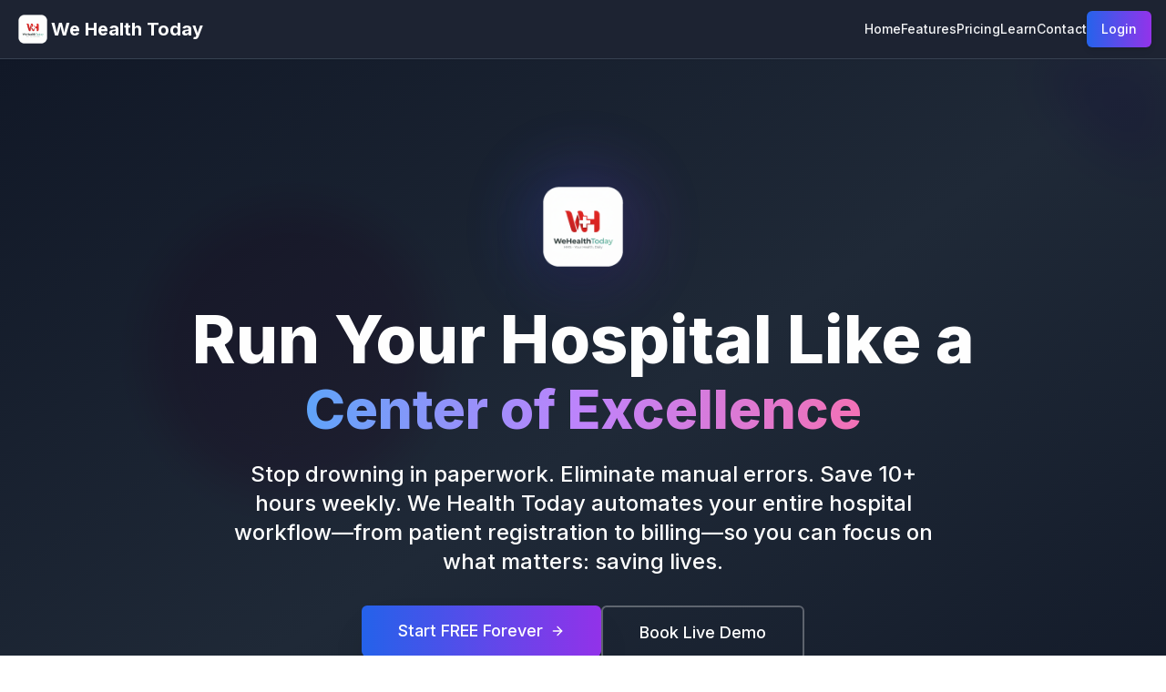

--- FILE ---
content_type: text/html
request_url: https://wehealthtoday.com/cart/
body_size: 377
content:
<!doctype html>
<html lang="en" class="dark">
  <head>
    <meta charset="UTF-8" />
    <link rel="icon" type="image/png" href="/logo.png" />
    <meta name="viewport" content="width=device-width, initial-scale=1.0" />
    <meta name="description" content="We Health Today - Complete Hospital Management System" />
    <title>We Health Today - Complete Hospital Management System</title>
    <!-- SEO -->
    <link rel="canonical" href="https://wehealthtoday.com" />
    <link rel="sitemap" type="application/xml" href="/sitemap.xml" />
    <!-- Fonts -->
    <link rel="preconnect" href="https://fonts.googleapis.com" />
    <link rel="preconnect" href="https://fonts.gstatic.com" crossorigin />
    <link href="https://fonts.googleapis.com/css2?family=Inter:wght@300;400;500;600;700;800&family=JetBrains+Mono:wght@400;500;600&display=swap" rel="stylesheet" />
    <script>
      // Prevent FOUC and ensure CSS is loaded
      document.addEventListener('DOMContentLoaded', function() {
        // Force reflow to ensure styles are applied
        document.body.style.display = 'none';
        setTimeout(() => {
          document.body.style.display = '';
        }, 50);
      });
    </script>
    <!-- Development CSS fallback -->
    <script>
      // Force load CSS if not already loaded
      if (window.location.hostname === 'localhost' || window.location.hostname.includes('192.168')) {
        const cssLink = document.createElement('link');
        cssLink.rel = 'stylesheet';
        cssLink.href = '/src/index.css';
        document.head.appendChild(cssLink);
      }
    </script>
    <script type="module" crossorigin src="/assets/index-7pm_zHAz.js"></script>
    <link rel="stylesheet" crossorigin href="/assets/index-BT_PvuWC.css">
  </head>
  <body>
    <div id="root"></div>
  </body>
</html>


--- FILE ---
content_type: application/x-javascript
request_url: https://wehealthtoday.com/assets/index-7pm_zHAz.js
body_size: 82175
content:
var $f=Object.defineProperty;var Bf=(e,t,r)=>t in e?$f(e,t,{enumerable:!0,configurable:!0,writable:!0,value:r}):e[t]=r;var nt=(e,t,r)=>Bf(e,typeof t!="symbol"?t+"":t,r);function Vf(e,t){for(var r=0;r<t.length;r++){const n=t[r];if(typeof n!="string"&&!Array.isArray(n)){for(const l in n)if(l!=="default"&&!(l in e)){const o=Object.getOwnPropertyDescriptor(n,l);o&&Object.defineProperty(e,l,o.get?o:{enumerable:!0,get:()=>n[l]})}}}return Object.freeze(Object.defineProperty(e,Symbol.toStringTag,{value:"Module"}))}(function(){const t=document.createElement("link").relList;if(t&&t.supports&&t.supports("modulepreload"))return;for(const l of document.querySelectorAll('link[rel="modulepreload"]'))n(l);new MutationObserver(l=>{for(const o of l)if(o.type==="childList")for(const a of o.addedNodes)a.tagName==="LINK"&&a.rel==="modulepreload"&&n(a)}).observe(document,{childList:!0,subtree:!0});function r(l){const o={};return l.integrity&&(o.integrity=l.integrity),l.referrerPolicy&&(o.referrerPolicy=l.referrerPolicy),l.crossOrigin==="use-credentials"?o.credentials="include":l.crossOrigin==="anonymous"?o.credentials="omit":o.credentials="same-origin",o}function n(l){if(l.ep)return;l.ep=!0;const o=r(l);fetch(l.href,o)}})();function oo(e){return e&&e.__esModule&&Object.prototype.hasOwnProperty.call(e,"default")?e.default:e}var Yu={exports:{}},io={},qu={exports:{}},L={};/**
 * @license React
 * react.production.min.js
 *
 * Copyright (c) Facebook, Inc. and its affiliates.
 *
 * This source code is licensed under the MIT license found in the
 * LICENSE file in the root directory of this source tree.
 */var Fn=Symbol.for("react.element"),Wf=Symbol.for("react.portal"),Gf=Symbol.for("react.fragment"),Qf=Symbol.for("react.strict_mode"),Kf=Symbol.for("react.profiler"),Yf=Symbol.for("react.provider"),qf=Symbol.for("react.context"),Zf=Symbol.for("react.forward_ref"),Xf=Symbol.for("react.suspense"),Jf=Symbol.for("react.memo"),ep=Symbol.for("react.lazy"),ms=Symbol.iterator;function tp(e){return e===null||typeof e!="object"?null:(e=ms&&e[ms]||e["@@iterator"],typeof e=="function"?e:null)}var Zu={isMounted:function(){return!1},enqueueForceUpdate:function(){},enqueueReplaceState:function(){},enqueueSetState:function(){}},Xu=Object.assign,Ju={};function Hr(e,t,r){this.props=e,this.context=t,this.refs=Ju,this.updater=r||Zu}Hr.prototype.isReactComponent={};Hr.prototype.setState=function(e,t){if(typeof e!="object"&&typeof e!="function"&&e!=null)throw Error("setState(...): takes an object of state variables to update or a function which returns an object of state variables.");this.updater.enqueueSetState(this,e,t,"setState")};Hr.prototype.forceUpdate=function(e){this.updater.enqueueForceUpdate(this,e,"forceUpdate")};function ec(){}ec.prototype=Hr.prototype;function ca(e,t,r){this.props=e,this.context=t,this.refs=Ju,this.updater=r||Zu}var da=ca.prototype=new ec;da.constructor=ca;Xu(da,Hr.prototype);da.isPureReactComponent=!0;var hs=Array.isArray,tc=Object.prototype.hasOwnProperty,fa={current:null},rc={key:!0,ref:!0,__self:!0,__source:!0};function nc(e,t,r){var n,l={},o=null,a=null;if(t!=null)for(n in t.ref!==void 0&&(a=t.ref),t.key!==void 0&&(o=""+t.key),t)tc.call(t,n)&&!rc.hasOwnProperty(n)&&(l[n]=t[n]);var s=arguments.length-2;if(s===1)l.children=r;else if(1<s){for(var u=Array(s),c=0;c<s;c++)u[c]=arguments[c+2];l.children=u}if(e&&e.defaultProps)for(n in s=e.defaultProps,s)l[n]===void 0&&(l[n]=s[n]);return{$$typeof:Fn,type:e,key:o,ref:a,props:l,_owner:fa.current}}function rp(e,t){return{$$typeof:Fn,type:e.type,key:t,ref:e.ref,props:e.props,_owner:e._owner}}function pa(e){return typeof e=="object"&&e!==null&&e.$$typeof===Fn}function np(e){var t={"=":"=0",":":"=2"};return"$"+e.replace(/[=:]/g,function(r){return t[r]})}var gs=/\/+/g;function So(e,t){return typeof e=="object"&&e!==null&&e.key!=null?np(""+e.key):t.toString(36)}function ml(e,t,r,n,l){var o=typeof e;(o==="undefined"||o==="boolean")&&(e=null);var a=!1;if(e===null)a=!0;else switch(o){case"string":case"number":a=!0;break;case"object":switch(e.$$typeof){case Fn:case Wf:a=!0}}if(a)return a=e,l=l(a),e=n===""?"."+So(a,0):n,hs(l)?(r="",e!=null&&(r=e.replace(gs,"$&/")+"/"),ml(l,t,r,"",function(c){return c})):l!=null&&(pa(l)&&(l=rp(l,r+(!l.key||a&&a.key===l.key?"":(""+l.key).replace(gs,"$&/")+"/")+e)),t.push(l)),1;if(a=0,n=n===""?".":n+":",hs(e))for(var s=0;s<e.length;s++){o=e[s];var u=n+So(o,s);a+=ml(o,t,r,u,l)}else if(u=tp(e),typeof u=="function")for(e=u.call(e),s=0;!(o=e.next()).done;)o=o.value,u=n+So(o,s++),a+=ml(o,t,r,u,l);else if(o==="object")throw t=String(e),Error("Objects are not valid as a React child (found: "+(t==="[object Object]"?"object with keys {"+Object.keys(e).join(", ")+"}":t)+"). If you meant to render a collection of children, use an array instead.");return a}function qn(e,t,r){if(e==null)return e;var n=[],l=0;return ml(e,n,"","",function(o){return t.call(r,o,l++)}),n}function lp(e){if(e._status===-1){var t=e._result;t=t(),t.then(function(r){(e._status===0||e._status===-1)&&(e._status=1,e._result=r)},function(r){(e._status===0||e._status===-1)&&(e._status=2,e._result=r)}),e._status===-1&&(e._status=0,e._result=t)}if(e._status===1)return e._result.default;throw e._result}var we={current:null},hl={transition:null},op={ReactCurrentDispatcher:we,ReactCurrentBatchConfig:hl,ReactCurrentOwner:fa};function lc(){throw Error("act(...) is not supported in production builds of React.")}L.Children={map:qn,forEach:function(e,t,r){qn(e,function(){t.apply(this,arguments)},r)},count:function(e){var t=0;return qn(e,function(){t++}),t},toArray:function(e){return qn(e,function(t){return t})||[]},only:function(e){if(!pa(e))throw Error("React.Children.only expected to receive a single React element child.");return e}};L.Component=Hr;L.Fragment=Gf;L.Profiler=Kf;L.PureComponent=ca;L.StrictMode=Qf;L.Suspense=Xf;L.__SECRET_INTERNALS_DO_NOT_USE_OR_YOU_WILL_BE_FIRED=op;L.act=lc;L.cloneElement=function(e,t,r){if(e==null)throw Error("React.cloneElement(...): The argument must be a React element, but you passed "+e+".");var n=Xu({},e.props),l=e.key,o=e.ref,a=e._owner;if(t!=null){if(t.ref!==void 0&&(o=t.ref,a=fa.current),t.key!==void 0&&(l=""+t.key),e.type&&e.type.defaultProps)var s=e.type.defaultProps;for(u in t)tc.call(t,u)&&!rc.hasOwnProperty(u)&&(n[u]=t[u]===void 0&&s!==void 0?s[u]:t[u])}var u=arguments.length-2;if(u===1)n.children=r;else if(1<u){s=Array(u);for(var c=0;c<u;c++)s[c]=arguments[c+2];n.children=s}return{$$typeof:Fn,type:e.type,key:l,ref:o,props:n,_owner:a}};L.createContext=function(e){return e={$$typeof:qf,_currentValue:e,_currentValue2:e,_threadCount:0,Provider:null,Consumer:null,_defaultValue:null,_globalName:null},e.Provider={$$typeof:Yf,_context:e},e.Consumer=e};L.createElement=nc;L.createFactory=function(e){var t=nc.bind(null,e);return t.type=e,t};L.createRef=function(){return{current:null}};L.forwardRef=function(e){return{$$typeof:Zf,render:e}};L.isValidElement=pa;L.lazy=function(e){return{$$typeof:ep,_payload:{_status:-1,_result:e},_init:lp}};L.memo=function(e,t){return{$$typeof:Jf,type:e,compare:t===void 0?null:t}};L.startTransition=function(e){var t=hl.transition;hl.transition={};try{e()}finally{hl.transition=t}};L.unstable_act=lc;L.useCallback=function(e,t){return we.current.useCallback(e,t)};L.useContext=function(e){return we.current.useContext(e)};L.useDebugValue=function(){};L.useDeferredValue=function(e){return we.current.useDeferredValue(e)};L.useEffect=function(e,t){return we.current.useEffect(e,t)};L.useId=function(){return we.current.useId()};L.useImperativeHandle=function(e,t,r){return we.current.useImperativeHandle(e,t,r)};L.useInsertionEffect=function(e,t){return we.current.useInsertionEffect(e,t)};L.useLayoutEffect=function(e,t){return we.current.useLayoutEffect(e,t)};L.useMemo=function(e,t){return we.current.useMemo(e,t)};L.useReducer=function(e,t,r){return we.current.useReducer(e,t,r)};L.useRef=function(e){return we.current.useRef(e)};L.useState=function(e){return we.current.useState(e)};L.useSyncExternalStore=function(e,t,r){return we.current.useSyncExternalStore(e,t,r)};L.useTransition=function(){return we.current.useTransition()};L.version="18.3.1";qu.exports=L;var v=qu.exports;const Xe=oo(v),ip=Vf({__proto__:null,default:Xe},[v]);/**
 * @license React
 * react-jsx-runtime.production.min.js
 *
 * Copyright (c) Facebook, Inc. and its affiliates.
 *
 * This source code is licensed under the MIT license found in the
 * LICENSE file in the root directory of this source tree.
 */var ap=v,sp=Symbol.for("react.element"),up=Symbol.for("react.fragment"),cp=Object.prototype.hasOwnProperty,dp=ap.__SECRET_INTERNALS_DO_NOT_USE_OR_YOU_WILL_BE_FIRED.ReactCurrentOwner,fp={key:!0,ref:!0,__self:!0,__source:!0};function oc(e,t,r){var n,l={},o=null,a=null;r!==void 0&&(o=""+r),t.key!==void 0&&(o=""+t.key),t.ref!==void 0&&(a=t.ref);for(n in t)cp.call(t,n)&&!fp.hasOwnProperty(n)&&(l[n]=t[n]);if(e&&e.defaultProps)for(n in t=e.defaultProps,t)l[n]===void 0&&(l[n]=t[n]);return{$$typeof:sp,type:e,key:o,ref:a,props:l,_owner:dp.current}}io.Fragment=up;io.jsx=oc;io.jsxs=oc;Yu.exports=io;var i=Yu.exports,ic={exports:{}},Re={},ac={exports:{}},sc={};/**
 * @license React
 * scheduler.production.min.js
 *
 * Copyright (c) Facebook, Inc. and its affiliates.
 *
 * This source code is licensed under the MIT license found in the
 * LICENSE file in the root directory of this source tree.
 */(function(e){function t(S,M){var R=S.length;S.push(M);e:for(;0<R;){var A=R-1>>>1,ae=S[A];if(0<l(ae,M))S[A]=M,S[R]=ae,R=A;else break e}}function r(S){return S.length===0?null:S[0]}function n(S){if(S.length===0)return null;var M=S[0],R=S.pop();if(R!==M){S[0]=R;e:for(var A=0,ae=S.length,Kn=ae>>>1;A<Kn;){var $t=2*(A+1)-1,bo=S[$t],Bt=$t+1,Yn=S[Bt];if(0>l(bo,R))Bt<ae&&0>l(Yn,bo)?(S[A]=Yn,S[Bt]=R,A=Bt):(S[A]=bo,S[$t]=R,A=$t);else if(Bt<ae&&0>l(Yn,R))S[A]=Yn,S[Bt]=R,A=Bt;else break e}}return M}function l(S,M){var R=S.sortIndex-M.sortIndex;return R!==0?R:S.id-M.id}if(typeof performance=="object"&&typeof performance.now=="function"){var o=performance;e.unstable_now=function(){return o.now()}}else{var a=Date,s=a.now();e.unstable_now=function(){return a.now()-s}}var u=[],c=[],f=1,d=null,h=3,x=!1,w=!1,y=!1,j=typeof setTimeout=="function"?setTimeout:null,m=typeof clearTimeout=="function"?clearTimeout:null,p=typeof setImmediate<"u"?setImmediate:null;typeof navigator<"u"&&navigator.scheduling!==void 0&&navigator.scheduling.isInputPending!==void 0&&navigator.scheduling.isInputPending.bind(navigator.scheduling);function g(S){for(var M=r(c);M!==null;){if(M.callback===null)n(c);else if(M.startTime<=S)n(c),M.sortIndex=M.expirationTime,t(u,M);else break;M=r(c)}}function k(S){if(y=!1,g(S),!w)if(r(u)!==null)w=!0,gt(b);else{var M=r(c);M!==null&&sr(k,M.startTime-S)}}function b(S,M){w=!1,y&&(y=!1,m(P),P=-1),x=!0;var R=h;try{for(g(M),d=r(u);d!==null&&(!(d.expirationTime>M)||S&&!xe());){var A=d.callback;if(typeof A=="function"){d.callback=null,h=d.priorityLevel;var ae=A(d.expirationTime<=M);M=e.unstable_now(),typeof ae=="function"?d.callback=ae:d===r(u)&&n(u),g(M)}else n(u);d=r(u)}if(d!==null)var Kn=!0;else{var $t=r(c);$t!==null&&sr(k,$t.startTime-M),Kn=!1}return Kn}finally{d=null,h=R,x=!1}}var E=!1,T=null,P=-1,U=5,O=-1;function xe(){return!(e.unstable_now()-O<U)}function D(){if(T!==null){var S=e.unstable_now();O=S;var M=!0;try{M=T(!0,S)}finally{M?ht():(E=!1,T=null)}}else E=!1}var ht;if(typeof p=="function")ht=function(){p(D)};else if(typeof MessageChannel<"u"){var Ut=new MessageChannel,Qn=Ut.port2;Ut.port1.onmessage=D,ht=function(){Qn.postMessage(null)}}else ht=function(){j(D,0)};function gt(S){T=S,E||(E=!0,ht())}function sr(S,M){P=j(function(){S(e.unstable_now())},M)}e.unstable_IdlePriority=5,e.unstable_ImmediatePriority=1,e.unstable_LowPriority=4,e.unstable_NormalPriority=3,e.unstable_Profiling=null,e.unstable_UserBlockingPriority=2,e.unstable_cancelCallback=function(S){S.callback=null},e.unstable_continueExecution=function(){w||x||(w=!0,gt(b))},e.unstable_forceFrameRate=function(S){0>S||125<S?console.error("forceFrameRate takes a positive int between 0 and 125, forcing frame rates higher than 125 fps is not supported"):U=0<S?Math.floor(1e3/S):5},e.unstable_getCurrentPriorityLevel=function(){return h},e.unstable_getFirstCallbackNode=function(){return r(u)},e.unstable_next=function(S){switch(h){case 1:case 2:case 3:var M=3;break;default:M=h}var R=h;h=M;try{return S()}finally{h=R}},e.unstable_pauseExecution=function(){},e.unstable_requestPaint=function(){},e.unstable_runWithPriority=function(S,M){switch(S){case 1:case 2:case 3:case 4:case 5:break;default:S=3}var R=h;h=S;try{return M()}finally{h=R}},e.unstable_scheduleCallback=function(S,M,R){var A=e.unstable_now();switch(typeof R=="object"&&R!==null?(R=R.delay,R=typeof R=="number"&&0<R?A+R:A):R=A,S){case 1:var ae=-1;break;case 2:ae=250;break;case 5:ae=1073741823;break;case 4:ae=1e4;break;default:ae=5e3}return ae=R+ae,S={id:f++,callback:M,priorityLevel:S,startTime:R,expirationTime:ae,sortIndex:-1},R>A?(S.sortIndex=R,t(c,S),r(u)===null&&S===r(c)&&(y?(m(P),P=-1):y=!0,sr(k,R-A))):(S.sortIndex=ae,t(u,S),w||x||(w=!0,gt(b))),S},e.unstable_shouldYield=xe,e.unstable_wrapCallback=function(S){var M=h;return function(){var R=h;h=M;try{return S.apply(this,arguments)}finally{h=R}}}})(sc);ac.exports=sc;var pp=ac.exports;/**
 * @license React
 * react-dom.production.min.js
 *
 * Copyright (c) Facebook, Inc. and its affiliates.
 *
 * This source code is licensed under the MIT license found in the
 * LICENSE file in the root directory of this source tree.
 */var mp=v,_e=pp;function N(e){for(var t="https://reactjs.org/docs/error-decoder.html?invariant="+e,r=1;r<arguments.length;r++)t+="&args[]="+encodeURIComponent(arguments[r]);return"Minified React error #"+e+"; visit "+t+" for the full message or use the non-minified dev environment for full errors and additional helpful warnings."}var uc=new Set,vn={};function lr(e,t){zr(e,t),zr(e+"Capture",t)}function zr(e,t){for(vn[e]=t,e=0;e<t.length;e++)uc.add(t[e])}var ct=!(typeof window>"u"||typeof window.document>"u"||typeof window.document.createElement>"u"),ui=Object.prototype.hasOwnProperty,hp=/^[:A-Z_a-z\u00C0-\u00D6\u00D8-\u00F6\u00F8-\u02FF\u0370-\u037D\u037F-\u1FFF\u200C-\u200D\u2070-\u218F\u2C00-\u2FEF\u3001-\uD7FF\uF900-\uFDCF\uFDF0-\uFFFD][:A-Z_a-z\u00C0-\u00D6\u00D8-\u00F6\u00F8-\u02FF\u0370-\u037D\u037F-\u1FFF\u200C-\u200D\u2070-\u218F\u2C00-\u2FEF\u3001-\uD7FF\uF900-\uFDCF\uFDF0-\uFFFD\-.0-9\u00B7\u0300-\u036F\u203F-\u2040]*$/,xs={},ys={};function gp(e){return ui.call(ys,e)?!0:ui.call(xs,e)?!1:hp.test(e)?ys[e]=!0:(xs[e]=!0,!1)}function xp(e,t,r,n){if(r!==null&&r.type===0)return!1;switch(typeof t){case"function":case"symbol":return!0;case"boolean":return n?!1:r!==null?!r.acceptsBooleans:(e=e.toLowerCase().slice(0,5),e!=="data-"&&e!=="aria-");default:return!1}}function yp(e,t,r,n){if(t===null||typeof t>"u"||xp(e,t,r,n))return!0;if(n)return!1;if(r!==null)switch(r.type){case 3:return!t;case 4:return t===!1;case 5:return isNaN(t);case 6:return isNaN(t)||1>t}return!1}function ke(e,t,r,n,l,o,a){this.acceptsBooleans=t===2||t===3||t===4,this.attributeName=n,this.attributeNamespace=l,this.mustUseProperty=r,this.propertyName=e,this.type=t,this.sanitizeURL=o,this.removeEmptyString=a}var fe={};"children dangerouslySetInnerHTML defaultValue defaultChecked innerHTML suppressContentEditableWarning suppressHydrationWarning style".split(" ").forEach(function(e){fe[e]=new ke(e,0,!1,e,null,!1,!1)});[["acceptCharset","accept-charset"],["className","class"],["htmlFor","for"],["httpEquiv","http-equiv"]].forEach(function(e){var t=e[0];fe[t]=new ke(t,1,!1,e[1],null,!1,!1)});["contentEditable","draggable","spellCheck","value"].forEach(function(e){fe[e]=new ke(e,2,!1,e.toLowerCase(),null,!1,!1)});["autoReverse","externalResourcesRequired","focusable","preserveAlpha"].forEach(function(e){fe[e]=new ke(e,2,!1,e,null,!1,!1)});"allowFullScreen async autoFocus autoPlay controls default defer disabled disablePictureInPicture disableRemotePlayback formNoValidate hidden loop noModule noValidate open playsInline readOnly required reversed scoped seamless itemScope".split(" ").forEach(function(e){fe[e]=new ke(e,3,!1,e.toLowerCase(),null,!1,!1)});["checked","multiple","muted","selected"].forEach(function(e){fe[e]=new ke(e,3,!0,e,null,!1,!1)});["capture","download"].forEach(function(e){fe[e]=new ke(e,4,!1,e,null,!1,!1)});["cols","rows","size","span"].forEach(function(e){fe[e]=new ke(e,6,!1,e,null,!1,!1)});["rowSpan","start"].forEach(function(e){fe[e]=new ke(e,5,!1,e.toLowerCase(),null,!1,!1)});var ma=/[\-:]([a-z])/g;function ha(e){return e[1].toUpperCase()}"accent-height alignment-baseline arabic-form baseline-shift cap-height clip-path clip-rule color-interpolation color-interpolation-filters color-profile color-rendering dominant-baseline enable-background fill-opacity fill-rule flood-color flood-opacity font-family font-size font-size-adjust font-stretch font-style font-variant font-weight glyph-name glyph-orientation-horizontal glyph-orientation-vertical horiz-adv-x horiz-origin-x image-rendering letter-spacing lighting-color marker-end marker-mid marker-start overline-position overline-thickness paint-order panose-1 pointer-events rendering-intent shape-rendering stop-color stop-opacity strikethrough-position strikethrough-thickness stroke-dasharray stroke-dashoffset stroke-linecap stroke-linejoin stroke-miterlimit stroke-opacity stroke-width text-anchor text-decoration text-rendering underline-position underline-thickness unicode-bidi unicode-range units-per-em v-alphabetic v-hanging v-ideographic v-mathematical vector-effect vert-adv-y vert-origin-x vert-origin-y word-spacing writing-mode xmlns:xlink x-height".split(" ").forEach(function(e){var t=e.replace(ma,ha);fe[t]=new ke(t,1,!1,e,null,!1,!1)});"xlink:actuate xlink:arcrole xlink:role xlink:show xlink:title xlink:type".split(" ").forEach(function(e){var t=e.replace(ma,ha);fe[t]=new ke(t,1,!1,e,"http://www.w3.org/1999/xlink",!1,!1)});["xml:base","xml:lang","xml:space"].forEach(function(e){var t=e.replace(ma,ha);fe[t]=new ke(t,1,!1,e,"http://www.w3.org/XML/1998/namespace",!1,!1)});["tabIndex","crossOrigin"].forEach(function(e){fe[e]=new ke(e,1,!1,e.toLowerCase(),null,!1,!1)});fe.xlinkHref=new ke("xlinkHref",1,!1,"xlink:href","http://www.w3.org/1999/xlink",!0,!1);["src","href","action","formAction"].forEach(function(e){fe[e]=new ke(e,1,!1,e.toLowerCase(),null,!0,!0)});function ga(e,t,r,n){var l=fe.hasOwnProperty(t)?fe[t]:null;(l!==null?l.type!==0:n||!(2<t.length)||t[0]!=="o"&&t[0]!=="O"||t[1]!=="n"&&t[1]!=="N")&&(yp(t,r,l,n)&&(r=null),n||l===null?gp(t)&&(r===null?e.removeAttribute(t):e.setAttribute(t,""+r)):l.mustUseProperty?e[l.propertyName]=r===null?l.type===3?!1:"":r:(t=l.attributeName,n=l.attributeNamespace,r===null?e.removeAttribute(t):(l=l.type,r=l===3||l===4&&r===!0?"":""+r,n?e.setAttributeNS(n,t,r):e.setAttribute(t,r))))}var mt=mp.__SECRET_INTERNALS_DO_NOT_USE_OR_YOU_WILL_BE_FIRED,Zn=Symbol.for("react.element"),fr=Symbol.for("react.portal"),pr=Symbol.for("react.fragment"),xa=Symbol.for("react.strict_mode"),ci=Symbol.for("react.profiler"),cc=Symbol.for("react.provider"),dc=Symbol.for("react.context"),ya=Symbol.for("react.forward_ref"),di=Symbol.for("react.suspense"),fi=Symbol.for("react.suspense_list"),va=Symbol.for("react.memo"),wt=Symbol.for("react.lazy"),fc=Symbol.for("react.offscreen"),vs=Symbol.iterator;function Wr(e){return e===null||typeof e!="object"?null:(e=vs&&e[vs]||e["@@iterator"],typeof e=="function"?e:null)}var Y=Object.assign,Co;function nn(e){if(Co===void 0)try{throw Error()}catch(r){var t=r.stack.trim().match(/\n( *(at )?)/);Co=t&&t[1]||""}return`
`+Co+e}var Eo=!1;function To(e,t){if(!e||Eo)return"";Eo=!0;var r=Error.prepareStackTrace;Error.prepareStackTrace=void 0;try{if(t)if(t=function(){throw Error()},Object.defineProperty(t.prototype,"props",{set:function(){throw Error()}}),typeof Reflect=="object"&&Reflect.construct){try{Reflect.construct(t,[])}catch(c){var n=c}Reflect.construct(e,[],t)}else{try{t.call()}catch(c){n=c}e.call(t.prototype)}else{try{throw Error()}catch(c){n=c}e()}}catch(c){if(c&&n&&typeof c.stack=="string"){for(var l=c.stack.split(`
`),o=n.stack.split(`
`),a=l.length-1,s=o.length-1;1<=a&&0<=s&&l[a]!==o[s];)s--;for(;1<=a&&0<=s;a--,s--)if(l[a]!==o[s]){if(a!==1||s!==1)do if(a--,s--,0>s||l[a]!==o[s]){var u=`
`+l[a].replace(" at new "," at ");return e.displayName&&u.includes("<anonymous>")&&(u=u.replace("<anonymous>",e.displayName)),u}while(1<=a&&0<=s);break}}}finally{Eo=!1,Error.prepareStackTrace=r}return(e=e?e.displayName||e.name:"")?nn(e):""}function vp(e){switch(e.tag){case 5:return nn(e.type);case 16:return nn("Lazy");case 13:return nn("Suspense");case 19:return nn("SuspenseList");case 0:case 2:case 15:return e=To(e.type,!1),e;case 11:return e=To(e.type.render,!1),e;case 1:return e=To(e.type,!0),e;default:return""}}function pi(e){if(e==null)return null;if(typeof e=="function")return e.displayName||e.name||null;if(typeof e=="string")return e;switch(e){case pr:return"Fragment";case fr:return"Portal";case ci:return"Profiler";case xa:return"StrictMode";case di:return"Suspense";case fi:return"SuspenseList"}if(typeof e=="object")switch(e.$$typeof){case dc:return(e.displayName||"Context")+".Consumer";case cc:return(e._context.displayName||"Context")+".Provider";case ya:var t=e.render;return e=e.displayName,e||(e=t.displayName||t.name||"",e=e!==""?"ForwardRef("+e+")":"ForwardRef"),e;case va:return t=e.displayName||null,t!==null?t:pi(e.type)||"Memo";case wt:t=e._payload,e=e._init;try{return pi(e(t))}catch{}}return null}function wp(e){var t=e.type;switch(e.tag){case 24:return"Cache";case 9:return(t.displayName||"Context")+".Consumer";case 10:return(t._context.displayName||"Context")+".Provider";case 18:return"DehydratedFragment";case 11:return e=t.render,e=e.displayName||e.name||"",t.displayName||(e!==""?"ForwardRef("+e+")":"ForwardRef");case 7:return"Fragment";case 5:return t;case 4:return"Portal";case 3:return"Root";case 6:return"Text";case 16:return pi(t);case 8:return t===xa?"StrictMode":"Mode";case 22:return"Offscreen";case 12:return"Profiler";case 21:return"Scope";case 13:return"Suspense";case 19:return"SuspenseList";case 25:return"TracingMarker";case 1:case 0:case 17:case 2:case 14:case 15:if(typeof t=="function")return t.displayName||t.name||null;if(typeof t=="string")return t}return null}function It(e){switch(typeof e){case"boolean":case"number":case"string":case"undefined":return e;case"object":return e;default:return""}}function pc(e){var t=e.type;return(e=e.nodeName)&&e.toLowerCase()==="input"&&(t==="checkbox"||t==="radio")}function kp(e){var t=pc(e)?"checked":"value",r=Object.getOwnPropertyDescriptor(e.constructor.prototype,t),n=""+e[t];if(!e.hasOwnProperty(t)&&typeof r<"u"&&typeof r.get=="function"&&typeof r.set=="function"){var l=r.get,o=r.set;return Object.defineProperty(e,t,{configurable:!0,get:function(){return l.call(this)},set:function(a){n=""+a,o.call(this,a)}}),Object.defineProperty(e,t,{enumerable:r.enumerable}),{getValue:function(){return n},setValue:function(a){n=""+a},stopTracking:function(){e._valueTracker=null,delete e[t]}}}}function Xn(e){e._valueTracker||(e._valueTracker=kp(e))}function mc(e){if(!e)return!1;var t=e._valueTracker;if(!t)return!0;var r=t.getValue(),n="";return e&&(n=pc(e)?e.checked?"true":"false":e.value),e=n,e!==r?(t.setValue(e),!0):!1}function Ml(e){if(e=e||(typeof document<"u"?document:void 0),typeof e>"u")return null;try{return e.activeElement||e.body}catch{return e.body}}function mi(e,t){var r=t.checked;return Y({},t,{defaultChecked:void 0,defaultValue:void 0,value:void 0,checked:r??e._wrapperState.initialChecked})}function ws(e,t){var r=t.defaultValue==null?"":t.defaultValue,n=t.checked!=null?t.checked:t.defaultChecked;r=It(t.value!=null?t.value:r),e._wrapperState={initialChecked:n,initialValue:r,controlled:t.type==="checkbox"||t.type==="radio"?t.checked!=null:t.value!=null}}function hc(e,t){t=t.checked,t!=null&&ga(e,"checked",t,!1)}function hi(e,t){hc(e,t);var r=It(t.value),n=t.type;if(r!=null)n==="number"?(r===0&&e.value===""||e.value!=r)&&(e.value=""+r):e.value!==""+r&&(e.value=""+r);else if(n==="submit"||n==="reset"){e.removeAttribute("value");return}t.hasOwnProperty("value")?gi(e,t.type,r):t.hasOwnProperty("defaultValue")&&gi(e,t.type,It(t.defaultValue)),t.checked==null&&t.defaultChecked!=null&&(e.defaultChecked=!!t.defaultChecked)}function ks(e,t,r){if(t.hasOwnProperty("value")||t.hasOwnProperty("defaultValue")){var n=t.type;if(!(n!=="submit"&&n!=="reset"||t.value!==void 0&&t.value!==null))return;t=""+e._wrapperState.initialValue,r||t===e.value||(e.value=t),e.defaultValue=t}r=e.name,r!==""&&(e.name=""),e.defaultChecked=!!e._wrapperState.initialChecked,r!==""&&(e.name=r)}function gi(e,t,r){(t!=="number"||Ml(e.ownerDocument)!==e)&&(r==null?e.defaultValue=""+e._wrapperState.initialValue:e.defaultValue!==""+r&&(e.defaultValue=""+r))}var ln=Array.isArray;function br(e,t,r,n){if(e=e.options,t){t={};for(var l=0;l<r.length;l++)t["$"+r[l]]=!0;for(r=0;r<e.length;r++)l=t.hasOwnProperty("$"+e[r].value),e[r].selected!==l&&(e[r].selected=l),l&&n&&(e[r].defaultSelected=!0)}else{for(r=""+It(r),t=null,l=0;l<e.length;l++){if(e[l].value===r){e[l].selected=!0,n&&(e[l].defaultSelected=!0);return}t!==null||e[l].disabled||(t=e[l])}t!==null&&(t.selected=!0)}}function xi(e,t){if(t.dangerouslySetInnerHTML!=null)throw Error(N(91));return Y({},t,{value:void 0,defaultValue:void 0,children:""+e._wrapperState.initialValue})}function js(e,t){var r=t.value;if(r==null){if(r=t.children,t=t.defaultValue,r!=null){if(t!=null)throw Error(N(92));if(ln(r)){if(1<r.length)throw Error(N(93));r=r[0]}t=r}t==null&&(t=""),r=t}e._wrapperState={initialValue:It(r)}}function gc(e,t){var r=It(t.value),n=It(t.defaultValue);r!=null&&(r=""+r,r!==e.value&&(e.value=r),t.defaultValue==null&&e.defaultValue!==r&&(e.defaultValue=r)),n!=null&&(e.defaultValue=""+n)}function Ns(e){var t=e.textContent;t===e._wrapperState.initialValue&&t!==""&&t!==null&&(e.value=t)}function xc(e){switch(e){case"svg":return"http://www.w3.org/2000/svg";case"math":return"http://www.w3.org/1998/Math/MathML";default:return"http://www.w3.org/1999/xhtml"}}function yi(e,t){return e==null||e==="http://www.w3.org/1999/xhtml"?xc(t):e==="http://www.w3.org/2000/svg"&&t==="foreignObject"?"http://www.w3.org/1999/xhtml":e}var Jn,yc=function(e){return typeof MSApp<"u"&&MSApp.execUnsafeLocalFunction?function(t,r,n,l){MSApp.execUnsafeLocalFunction(function(){return e(t,r,n,l)})}:e}(function(e,t){if(e.namespaceURI!=="http://www.w3.org/2000/svg"||"innerHTML"in e)e.innerHTML=t;else{for(Jn=Jn||document.createElement("div"),Jn.innerHTML="<svg>"+t.valueOf().toString()+"</svg>",t=Jn.firstChild;e.firstChild;)e.removeChild(e.firstChild);for(;t.firstChild;)e.appendChild(t.firstChild)}});function wn(e,t){if(t){var r=e.firstChild;if(r&&r===e.lastChild&&r.nodeType===3){r.nodeValue=t;return}}e.textContent=t}var un={animationIterationCount:!0,aspectRatio:!0,borderImageOutset:!0,borderImageSlice:!0,borderImageWidth:!0,boxFlex:!0,boxFlexGroup:!0,boxOrdinalGroup:!0,columnCount:!0,columns:!0,flex:!0,flexGrow:!0,flexPositive:!0,flexShrink:!0,flexNegative:!0,flexOrder:!0,gridArea:!0,gridRow:!0,gridRowEnd:!0,gridRowSpan:!0,gridRowStart:!0,gridColumn:!0,gridColumnEnd:!0,gridColumnSpan:!0,gridColumnStart:!0,fontWeight:!0,lineClamp:!0,lineHeight:!0,opacity:!0,order:!0,orphans:!0,tabSize:!0,widows:!0,zIndex:!0,zoom:!0,fillOpacity:!0,floodOpacity:!0,stopOpacity:!0,strokeDasharray:!0,strokeDashoffset:!0,strokeMiterlimit:!0,strokeOpacity:!0,strokeWidth:!0},jp=["Webkit","ms","Moz","O"];Object.keys(un).forEach(function(e){jp.forEach(function(t){t=t+e.charAt(0).toUpperCase()+e.substring(1),un[t]=un[e]})});function vc(e,t,r){return t==null||typeof t=="boolean"||t===""?"":r||typeof t!="number"||t===0||un.hasOwnProperty(e)&&un[e]?(""+t).trim():t+"px"}function wc(e,t){e=e.style;for(var r in t)if(t.hasOwnProperty(r)){var n=r.indexOf("--")===0,l=vc(r,t[r],n);r==="float"&&(r="cssFloat"),n?e.setProperty(r,l):e[r]=l}}var Np=Y({menuitem:!0},{area:!0,base:!0,br:!0,col:!0,embed:!0,hr:!0,img:!0,input:!0,keygen:!0,link:!0,meta:!0,param:!0,source:!0,track:!0,wbr:!0});function vi(e,t){if(t){if(Np[e]&&(t.children!=null||t.dangerouslySetInnerHTML!=null))throw Error(N(137,e));if(t.dangerouslySetInnerHTML!=null){if(t.children!=null)throw Error(N(60));if(typeof t.dangerouslySetInnerHTML!="object"||!("__html"in t.dangerouslySetInnerHTML))throw Error(N(61))}if(t.style!=null&&typeof t.style!="object")throw Error(N(62))}}function wi(e,t){if(e.indexOf("-")===-1)return typeof t.is=="string";switch(e){case"annotation-xml":case"color-profile":case"font-face":case"font-face-src":case"font-face-uri":case"font-face-format":case"font-face-name":case"missing-glyph":return!1;default:return!0}}var ki=null;function wa(e){return e=e.target||e.srcElement||window,e.correspondingUseElement&&(e=e.correspondingUseElement),e.nodeType===3?e.parentNode:e}var ji=null,Sr=null,Cr=null;function bs(e){if(e=$n(e)){if(typeof ji!="function")throw Error(N(280));var t=e.stateNode;t&&(t=fo(t),ji(e.stateNode,e.type,t))}}function kc(e){Sr?Cr?Cr.push(e):Cr=[e]:Sr=e}function jc(){if(Sr){var e=Sr,t=Cr;if(Cr=Sr=null,bs(e),t)for(e=0;e<t.length;e++)bs(t[e])}}function Nc(e,t){return e(t)}function bc(){}var Po=!1;function Sc(e,t,r){if(Po)return e(t,r);Po=!0;try{return Nc(e,t,r)}finally{Po=!1,(Sr!==null||Cr!==null)&&(bc(),jc())}}function kn(e,t){var r=e.stateNode;if(r===null)return null;var n=fo(r);if(n===null)return null;r=n[t];e:switch(t){case"onClick":case"onClickCapture":case"onDoubleClick":case"onDoubleClickCapture":case"onMouseDown":case"onMouseDownCapture":case"onMouseMove":case"onMouseMoveCapture":case"onMouseUp":case"onMouseUpCapture":case"onMouseEnter":(n=!n.disabled)||(e=e.type,n=!(e==="button"||e==="input"||e==="select"||e==="textarea")),e=!n;break e;default:e=!1}if(e)return null;if(r&&typeof r!="function")throw Error(N(231,t,typeof r));return r}var Ni=!1;if(ct)try{var Gr={};Object.defineProperty(Gr,"passive",{get:function(){Ni=!0}}),window.addEventListener("test",Gr,Gr),window.removeEventListener("test",Gr,Gr)}catch{Ni=!1}function bp(e,t,r,n,l,o,a,s,u){var c=Array.prototype.slice.call(arguments,3);try{t.apply(r,c)}catch(f){this.onError(f)}}var cn=!1,_l=null,Rl=!1,bi=null,Sp={onError:function(e){cn=!0,_l=e}};function Cp(e,t,r,n,l,o,a,s,u){cn=!1,_l=null,bp.apply(Sp,arguments)}function Ep(e,t,r,n,l,o,a,s,u){if(Cp.apply(this,arguments),cn){if(cn){var c=_l;cn=!1,_l=null}else throw Error(N(198));Rl||(Rl=!0,bi=c)}}function or(e){var t=e,r=e;if(e.alternate)for(;t.return;)t=t.return;else{e=t;do t=e,t.flags&4098&&(r=t.return),e=t.return;while(e)}return t.tag===3?r:null}function Cc(e){if(e.tag===13){var t=e.memoizedState;if(t===null&&(e=e.alternate,e!==null&&(t=e.memoizedState)),t!==null)return t.dehydrated}return null}function Ss(e){if(or(e)!==e)throw Error(N(188))}function Tp(e){var t=e.alternate;if(!t){if(t=or(e),t===null)throw Error(N(188));return t!==e?null:e}for(var r=e,n=t;;){var l=r.return;if(l===null)break;var o=l.alternate;if(o===null){if(n=l.return,n!==null){r=n;continue}break}if(l.child===o.child){for(o=l.child;o;){if(o===r)return Ss(l),e;if(o===n)return Ss(l),t;o=o.sibling}throw Error(N(188))}if(r.return!==n.return)r=l,n=o;else{for(var a=!1,s=l.child;s;){if(s===r){a=!0,r=l,n=o;break}if(s===n){a=!0,n=l,r=o;break}s=s.sibling}if(!a){for(s=o.child;s;){if(s===r){a=!0,r=o,n=l;break}if(s===n){a=!0,n=o,r=l;break}s=s.sibling}if(!a)throw Error(N(189))}}if(r.alternate!==n)throw Error(N(190))}if(r.tag!==3)throw Error(N(188));return r.stateNode.current===r?e:t}function Ec(e){return e=Tp(e),e!==null?Tc(e):null}function Tc(e){if(e.tag===5||e.tag===6)return e;for(e=e.child;e!==null;){var t=Tc(e);if(t!==null)return t;e=e.sibling}return null}var Pc=_e.unstable_scheduleCallback,Cs=_e.unstable_cancelCallback,Pp=_e.unstable_shouldYield,Mp=_e.unstable_requestPaint,X=_e.unstable_now,_p=_e.unstable_getCurrentPriorityLevel,ka=_e.unstable_ImmediatePriority,Mc=_e.unstable_UserBlockingPriority,zl=_e.unstable_NormalPriority,Rp=_e.unstable_LowPriority,_c=_e.unstable_IdlePriority,ao=null,Je=null;function zp(e){if(Je&&typeof Je.onCommitFiberRoot=="function")try{Je.onCommitFiberRoot(ao,e,void 0,(e.current.flags&128)===128)}catch{}}var Ge=Math.clz32?Math.clz32:Ip,Op=Math.log,Lp=Math.LN2;function Ip(e){return e>>>=0,e===0?32:31-(Op(e)/Lp|0)|0}var el=64,tl=4194304;function on(e){switch(e&-e){case 1:return 1;case 2:return 2;case 4:return 4;case 8:return 8;case 16:return 16;case 32:return 32;case 64:case 128:case 256:case 512:case 1024:case 2048:case 4096:case 8192:case 16384:case 32768:case 65536:case 131072:case 262144:case 524288:case 1048576:case 2097152:return e&4194240;case 4194304:case 8388608:case 16777216:case 33554432:case 67108864:return e&130023424;case 134217728:return 134217728;case 268435456:return 268435456;case 536870912:return 536870912;case 1073741824:return 1073741824;default:return e}}function Ol(e,t){var r=e.pendingLanes;if(r===0)return 0;var n=0,l=e.suspendedLanes,o=e.pingedLanes,a=r&268435455;if(a!==0){var s=a&~l;s!==0?n=on(s):(o&=a,o!==0&&(n=on(o)))}else a=r&~l,a!==0?n=on(a):o!==0&&(n=on(o));if(n===0)return 0;if(t!==0&&t!==n&&!(t&l)&&(l=n&-n,o=t&-t,l>=o||l===16&&(o&4194240)!==0))return t;if(n&4&&(n|=r&16),t=e.entangledLanes,t!==0)for(e=e.entanglements,t&=n;0<t;)r=31-Ge(t),l=1<<r,n|=e[r],t&=~l;return n}function Ap(e,t){switch(e){case 1:case 2:case 4:return t+250;case 8:case 16:case 32:case 64:case 128:case 256:case 512:case 1024:case 2048:case 4096:case 8192:case 16384:case 32768:case 65536:case 131072:case 262144:case 524288:case 1048576:case 2097152:return t+5e3;case 4194304:case 8388608:case 16777216:case 33554432:case 67108864:return-1;case 134217728:case 268435456:case 536870912:case 1073741824:return-1;default:return-1}}function Dp(e,t){for(var r=e.suspendedLanes,n=e.pingedLanes,l=e.expirationTimes,o=e.pendingLanes;0<o;){var a=31-Ge(o),s=1<<a,u=l[a];u===-1?(!(s&r)||s&n)&&(l[a]=Ap(s,t)):u<=t&&(e.expiredLanes|=s),o&=~s}}function Si(e){return e=e.pendingLanes&-1073741825,e!==0?e:e&1073741824?1073741824:0}function Rc(){var e=el;return el<<=1,!(el&4194240)&&(el=64),e}function Mo(e){for(var t=[],r=0;31>r;r++)t.push(e);return t}function Hn(e,t,r){e.pendingLanes|=t,t!==536870912&&(e.suspendedLanes=0,e.pingedLanes=0),e=e.eventTimes,t=31-Ge(t),e[t]=r}function Fp(e,t){var r=e.pendingLanes&~t;e.pendingLanes=t,e.suspendedLanes=0,e.pingedLanes=0,e.expiredLanes&=t,e.mutableReadLanes&=t,e.entangledLanes&=t,t=e.entanglements;var n=e.eventTimes;for(e=e.expirationTimes;0<r;){var l=31-Ge(r),o=1<<l;t[l]=0,n[l]=-1,e[l]=-1,r&=~o}}function ja(e,t){var r=e.entangledLanes|=t;for(e=e.entanglements;r;){var n=31-Ge(r),l=1<<n;l&t|e[n]&t&&(e[n]|=t),r&=~l}}var F=0;function zc(e){return e&=-e,1<e?4<e?e&268435455?16:536870912:4:1}var Oc,Na,Lc,Ic,Ac,Ci=!1,rl=[],Et=null,Tt=null,Pt=null,jn=new Map,Nn=new Map,jt=[],Hp="mousedown mouseup touchcancel touchend touchstart auxclick dblclick pointercancel pointerdown pointerup dragend dragstart drop compositionend compositionstart keydown keypress keyup input textInput copy cut paste click change contextmenu reset submit".split(" ");function Es(e,t){switch(e){case"focusin":case"focusout":Et=null;break;case"dragenter":case"dragleave":Tt=null;break;case"mouseover":case"mouseout":Pt=null;break;case"pointerover":case"pointerout":jn.delete(t.pointerId);break;case"gotpointercapture":case"lostpointercapture":Nn.delete(t.pointerId)}}function Qr(e,t,r,n,l,o){return e===null||e.nativeEvent!==o?(e={blockedOn:t,domEventName:r,eventSystemFlags:n,nativeEvent:o,targetContainers:[l]},t!==null&&(t=$n(t),t!==null&&Na(t)),e):(e.eventSystemFlags|=n,t=e.targetContainers,l!==null&&t.indexOf(l)===-1&&t.push(l),e)}function Up(e,t,r,n,l){switch(t){case"focusin":return Et=Qr(Et,e,t,r,n,l),!0;case"dragenter":return Tt=Qr(Tt,e,t,r,n,l),!0;case"mouseover":return Pt=Qr(Pt,e,t,r,n,l),!0;case"pointerover":var o=l.pointerId;return jn.set(o,Qr(jn.get(o)||null,e,t,r,n,l)),!0;case"gotpointercapture":return o=l.pointerId,Nn.set(o,Qr(Nn.get(o)||null,e,t,r,n,l)),!0}return!1}function Dc(e){var t=Qt(e.target);if(t!==null){var r=or(t);if(r!==null){if(t=r.tag,t===13){if(t=Cc(r),t!==null){e.blockedOn=t,Ac(e.priority,function(){Lc(r)});return}}else if(t===3&&r.stateNode.current.memoizedState.isDehydrated){e.blockedOn=r.tag===3?r.stateNode.containerInfo:null;return}}}e.blockedOn=null}function gl(e){if(e.blockedOn!==null)return!1;for(var t=e.targetContainers;0<t.length;){var r=Ei(e.domEventName,e.eventSystemFlags,t[0],e.nativeEvent);if(r===null){r=e.nativeEvent;var n=new r.constructor(r.type,r);ki=n,r.target.dispatchEvent(n),ki=null}else return t=$n(r),t!==null&&Na(t),e.blockedOn=r,!1;t.shift()}return!0}function Ts(e,t,r){gl(e)&&r.delete(t)}function $p(){Ci=!1,Et!==null&&gl(Et)&&(Et=null),Tt!==null&&gl(Tt)&&(Tt=null),Pt!==null&&gl(Pt)&&(Pt=null),jn.forEach(Ts),Nn.forEach(Ts)}function Kr(e,t){e.blockedOn===t&&(e.blockedOn=null,Ci||(Ci=!0,_e.unstable_scheduleCallback(_e.unstable_NormalPriority,$p)))}function bn(e){function t(l){return Kr(l,e)}if(0<rl.length){Kr(rl[0],e);for(var r=1;r<rl.length;r++){var n=rl[r];n.blockedOn===e&&(n.blockedOn=null)}}for(Et!==null&&Kr(Et,e),Tt!==null&&Kr(Tt,e),Pt!==null&&Kr(Pt,e),jn.forEach(t),Nn.forEach(t),r=0;r<jt.length;r++)n=jt[r],n.blockedOn===e&&(n.blockedOn=null);for(;0<jt.length&&(r=jt[0],r.blockedOn===null);)Dc(r),r.blockedOn===null&&jt.shift()}var Er=mt.ReactCurrentBatchConfig,Ll=!0;function Bp(e,t,r,n){var l=F,o=Er.transition;Er.transition=null;try{F=1,ba(e,t,r,n)}finally{F=l,Er.transition=o}}function Vp(e,t,r,n){var l=F,o=Er.transition;Er.transition=null;try{F=4,ba(e,t,r,n)}finally{F=l,Er.transition=o}}function ba(e,t,r,n){if(Ll){var l=Ei(e,t,r,n);if(l===null)Ho(e,t,n,Il,r),Es(e,n);else if(Up(l,e,t,r,n))n.stopPropagation();else if(Es(e,n),t&4&&-1<Hp.indexOf(e)){for(;l!==null;){var o=$n(l);if(o!==null&&Oc(o),o=Ei(e,t,r,n),o===null&&Ho(e,t,n,Il,r),o===l)break;l=o}l!==null&&n.stopPropagation()}else Ho(e,t,n,null,r)}}var Il=null;function Ei(e,t,r,n){if(Il=null,e=wa(n),e=Qt(e),e!==null)if(t=or(e),t===null)e=null;else if(r=t.tag,r===13){if(e=Cc(t),e!==null)return e;e=null}else if(r===3){if(t.stateNode.current.memoizedState.isDehydrated)return t.tag===3?t.stateNode.containerInfo:null;e=null}else t!==e&&(e=null);return Il=e,null}function Fc(e){switch(e){case"cancel":case"click":case"close":case"contextmenu":case"copy":case"cut":case"auxclick":case"dblclick":case"dragend":case"dragstart":case"drop":case"focusin":case"focusout":case"input":case"invalid":case"keydown":case"keypress":case"keyup":case"mousedown":case"mouseup":case"paste":case"pause":case"play":case"pointercancel":case"pointerdown":case"pointerup":case"ratechange":case"reset":case"resize":case"seeked":case"submit":case"touchcancel":case"touchend":case"touchstart":case"volumechange":case"change":case"selectionchange":case"textInput":case"compositionstart":case"compositionend":case"compositionupdate":case"beforeblur":case"afterblur":case"beforeinput":case"blur":case"fullscreenchange":case"focus":case"hashchange":case"popstate":case"select":case"selectstart":return 1;case"drag":case"dragenter":case"dragexit":case"dragleave":case"dragover":case"mousemove":case"mouseout":case"mouseover":case"pointermove":case"pointerout":case"pointerover":case"scroll":case"toggle":case"touchmove":case"wheel":case"mouseenter":case"mouseleave":case"pointerenter":case"pointerleave":return 4;case"message":switch(_p()){case ka:return 1;case Mc:return 4;case zl:case Rp:return 16;case _c:return 536870912;default:return 16}default:return 16}}var bt=null,Sa=null,xl=null;function Hc(){if(xl)return xl;var e,t=Sa,r=t.length,n,l="value"in bt?bt.value:bt.textContent,o=l.length;for(e=0;e<r&&t[e]===l[e];e++);var a=r-e;for(n=1;n<=a&&t[r-n]===l[o-n];n++);return xl=l.slice(e,1<n?1-n:void 0)}function yl(e){var t=e.keyCode;return"charCode"in e?(e=e.charCode,e===0&&t===13&&(e=13)):e=t,e===10&&(e=13),32<=e||e===13?e:0}function nl(){return!0}function Ps(){return!1}function ze(e){function t(r,n,l,o,a){this._reactName=r,this._targetInst=l,this.type=n,this.nativeEvent=o,this.target=a,this.currentTarget=null;for(var s in e)e.hasOwnProperty(s)&&(r=e[s],this[s]=r?r(o):o[s]);return this.isDefaultPrevented=(o.defaultPrevented!=null?o.defaultPrevented:o.returnValue===!1)?nl:Ps,this.isPropagationStopped=Ps,this}return Y(t.prototype,{preventDefault:function(){this.defaultPrevented=!0;var r=this.nativeEvent;r&&(r.preventDefault?r.preventDefault():typeof r.returnValue!="unknown"&&(r.returnValue=!1),this.isDefaultPrevented=nl)},stopPropagation:function(){var r=this.nativeEvent;r&&(r.stopPropagation?r.stopPropagation():typeof r.cancelBubble!="unknown"&&(r.cancelBubble=!0),this.isPropagationStopped=nl)},persist:function(){},isPersistent:nl}),t}var Ur={eventPhase:0,bubbles:0,cancelable:0,timeStamp:function(e){return e.timeStamp||Date.now()},defaultPrevented:0,isTrusted:0},Ca=ze(Ur),Un=Y({},Ur,{view:0,detail:0}),Wp=ze(Un),_o,Ro,Yr,so=Y({},Un,{screenX:0,screenY:0,clientX:0,clientY:0,pageX:0,pageY:0,ctrlKey:0,shiftKey:0,altKey:0,metaKey:0,getModifierState:Ea,button:0,buttons:0,relatedTarget:function(e){return e.relatedTarget===void 0?e.fromElement===e.srcElement?e.toElement:e.fromElement:e.relatedTarget},movementX:function(e){return"movementX"in e?e.movementX:(e!==Yr&&(Yr&&e.type==="mousemove"?(_o=e.screenX-Yr.screenX,Ro=e.screenY-Yr.screenY):Ro=_o=0,Yr=e),_o)},movementY:function(e){return"movementY"in e?e.movementY:Ro}}),Ms=ze(so),Gp=Y({},so,{dataTransfer:0}),Qp=ze(Gp),Kp=Y({},Un,{relatedTarget:0}),zo=ze(Kp),Yp=Y({},Ur,{animationName:0,elapsedTime:0,pseudoElement:0}),qp=ze(Yp),Zp=Y({},Ur,{clipboardData:function(e){return"clipboardData"in e?e.clipboardData:window.clipboardData}}),Xp=ze(Zp),Jp=Y({},Ur,{data:0}),_s=ze(Jp),em={Esc:"Escape",Spacebar:" ",Left:"ArrowLeft",Up:"ArrowUp",Right:"ArrowRight",Down:"ArrowDown",Del:"Delete",Win:"OS",Menu:"ContextMenu",Apps:"ContextMenu",Scroll:"ScrollLock",MozPrintableKey:"Unidentified"},tm={8:"Backspace",9:"Tab",12:"Clear",13:"Enter",16:"Shift",17:"Control",18:"Alt",19:"Pause",20:"CapsLock",27:"Escape",32:" ",33:"PageUp",34:"PageDown",35:"End",36:"Home",37:"ArrowLeft",38:"ArrowUp",39:"ArrowRight",40:"ArrowDown",45:"Insert",46:"Delete",112:"F1",113:"F2",114:"F3",115:"F4",116:"F5",117:"F6",118:"F7",119:"F8",120:"F9",121:"F10",122:"F11",123:"F12",144:"NumLock",145:"ScrollLock",224:"Meta"},rm={Alt:"altKey",Control:"ctrlKey",Meta:"metaKey",Shift:"shiftKey"};function nm(e){var t=this.nativeEvent;return t.getModifierState?t.getModifierState(e):(e=rm[e])?!!t[e]:!1}function Ea(){return nm}var lm=Y({},Un,{key:function(e){if(e.key){var t=em[e.key]||e.key;if(t!=="Unidentified")return t}return e.type==="keypress"?(e=yl(e),e===13?"Enter":String.fromCharCode(e)):e.type==="keydown"||e.type==="keyup"?tm[e.keyCode]||"Unidentified":""},code:0,location:0,ctrlKey:0,shiftKey:0,altKey:0,metaKey:0,repeat:0,locale:0,getModifierState:Ea,charCode:function(e){return e.type==="keypress"?yl(e):0},keyCode:function(e){return e.type==="keydown"||e.type==="keyup"?e.keyCode:0},which:function(e){return e.type==="keypress"?yl(e):e.type==="keydown"||e.type==="keyup"?e.keyCode:0}}),om=ze(lm),im=Y({},so,{pointerId:0,width:0,height:0,pressure:0,tangentialPressure:0,tiltX:0,tiltY:0,twist:0,pointerType:0,isPrimary:0}),Rs=ze(im),am=Y({},Un,{touches:0,targetTouches:0,changedTouches:0,altKey:0,metaKey:0,ctrlKey:0,shiftKey:0,getModifierState:Ea}),sm=ze(am),um=Y({},Ur,{propertyName:0,elapsedTime:0,pseudoElement:0}),cm=ze(um),dm=Y({},so,{deltaX:function(e){return"deltaX"in e?e.deltaX:"wheelDeltaX"in e?-e.wheelDeltaX:0},deltaY:function(e){return"deltaY"in e?e.deltaY:"wheelDeltaY"in e?-e.wheelDeltaY:"wheelDelta"in e?-e.wheelDelta:0},deltaZ:0,deltaMode:0}),fm=ze(dm),pm=[9,13,27,32],Ta=ct&&"CompositionEvent"in window,dn=null;ct&&"documentMode"in document&&(dn=document.documentMode);var mm=ct&&"TextEvent"in window&&!dn,Uc=ct&&(!Ta||dn&&8<dn&&11>=dn),zs=" ",Os=!1;function $c(e,t){switch(e){case"keyup":return pm.indexOf(t.keyCode)!==-1;case"keydown":return t.keyCode!==229;case"keypress":case"mousedown":case"focusout":return!0;default:return!1}}function Bc(e){return e=e.detail,typeof e=="object"&&"data"in e?e.data:null}var mr=!1;function hm(e,t){switch(e){case"compositionend":return Bc(t);case"keypress":return t.which!==32?null:(Os=!0,zs);case"textInput":return e=t.data,e===zs&&Os?null:e;default:return null}}function gm(e,t){if(mr)return e==="compositionend"||!Ta&&$c(e,t)?(e=Hc(),xl=Sa=bt=null,mr=!1,e):null;switch(e){case"paste":return null;case"keypress":if(!(t.ctrlKey||t.altKey||t.metaKey)||t.ctrlKey&&t.altKey){if(t.char&&1<t.char.length)return t.char;if(t.which)return String.fromCharCode(t.which)}return null;case"compositionend":return Uc&&t.locale!=="ko"?null:t.data;default:return null}}var xm={color:!0,date:!0,datetime:!0,"datetime-local":!0,email:!0,month:!0,number:!0,password:!0,range:!0,search:!0,tel:!0,text:!0,time:!0,url:!0,week:!0};function Ls(e){var t=e&&e.nodeName&&e.nodeName.toLowerCase();return t==="input"?!!xm[e.type]:t==="textarea"}function Vc(e,t,r,n){kc(n),t=Al(t,"onChange"),0<t.length&&(r=new Ca("onChange","change",null,r,n),e.push({event:r,listeners:t}))}var fn=null,Sn=null;function ym(e){td(e,0)}function uo(e){var t=xr(e);if(mc(t))return e}function vm(e,t){if(e==="change")return t}var Wc=!1;if(ct){var Oo;if(ct){var Lo="oninput"in document;if(!Lo){var Is=document.createElement("div");Is.setAttribute("oninput","return;"),Lo=typeof Is.oninput=="function"}Oo=Lo}else Oo=!1;Wc=Oo&&(!document.documentMode||9<document.documentMode)}function As(){fn&&(fn.detachEvent("onpropertychange",Gc),Sn=fn=null)}function Gc(e){if(e.propertyName==="value"&&uo(Sn)){var t=[];Vc(t,Sn,e,wa(e)),Sc(ym,t)}}function wm(e,t,r){e==="focusin"?(As(),fn=t,Sn=r,fn.attachEvent("onpropertychange",Gc)):e==="focusout"&&As()}function km(e){if(e==="selectionchange"||e==="keyup"||e==="keydown")return uo(Sn)}function jm(e,t){if(e==="click")return uo(t)}function Nm(e,t){if(e==="input"||e==="change")return uo(t)}function bm(e,t){return e===t&&(e!==0||1/e===1/t)||e!==e&&t!==t}var Ke=typeof Object.is=="function"?Object.is:bm;function Cn(e,t){if(Ke(e,t))return!0;if(typeof e!="object"||e===null||typeof t!="object"||t===null)return!1;var r=Object.keys(e),n=Object.keys(t);if(r.length!==n.length)return!1;for(n=0;n<r.length;n++){var l=r[n];if(!ui.call(t,l)||!Ke(e[l],t[l]))return!1}return!0}function Ds(e){for(;e&&e.firstChild;)e=e.firstChild;return e}function Fs(e,t){var r=Ds(e);e=0;for(var n;r;){if(r.nodeType===3){if(n=e+r.textContent.length,e<=t&&n>=t)return{node:r,offset:t-e};e=n}e:{for(;r;){if(r.nextSibling){r=r.nextSibling;break e}r=r.parentNode}r=void 0}r=Ds(r)}}function Qc(e,t){return e&&t?e===t?!0:e&&e.nodeType===3?!1:t&&t.nodeType===3?Qc(e,t.parentNode):"contains"in e?e.contains(t):e.compareDocumentPosition?!!(e.compareDocumentPosition(t)&16):!1:!1}function Kc(){for(var e=window,t=Ml();t instanceof e.HTMLIFrameElement;){try{var r=typeof t.contentWindow.location.href=="string"}catch{r=!1}if(r)e=t.contentWindow;else break;t=Ml(e.document)}return t}function Pa(e){var t=e&&e.nodeName&&e.nodeName.toLowerCase();return t&&(t==="input"&&(e.type==="text"||e.type==="search"||e.type==="tel"||e.type==="url"||e.type==="password")||t==="textarea"||e.contentEditable==="true")}function Sm(e){var t=Kc(),r=e.focusedElem,n=e.selectionRange;if(t!==r&&r&&r.ownerDocument&&Qc(r.ownerDocument.documentElement,r)){if(n!==null&&Pa(r)){if(t=n.start,e=n.end,e===void 0&&(e=t),"selectionStart"in r)r.selectionStart=t,r.selectionEnd=Math.min(e,r.value.length);else if(e=(t=r.ownerDocument||document)&&t.defaultView||window,e.getSelection){e=e.getSelection();var l=r.textContent.length,o=Math.min(n.start,l);n=n.end===void 0?o:Math.min(n.end,l),!e.extend&&o>n&&(l=n,n=o,o=l),l=Fs(r,o);var a=Fs(r,n);l&&a&&(e.rangeCount!==1||e.anchorNode!==l.node||e.anchorOffset!==l.offset||e.focusNode!==a.node||e.focusOffset!==a.offset)&&(t=t.createRange(),t.setStart(l.node,l.offset),e.removeAllRanges(),o>n?(e.addRange(t),e.extend(a.node,a.offset)):(t.setEnd(a.node,a.offset),e.addRange(t)))}}for(t=[],e=r;e=e.parentNode;)e.nodeType===1&&t.push({element:e,left:e.scrollLeft,top:e.scrollTop});for(typeof r.focus=="function"&&r.focus(),r=0;r<t.length;r++)e=t[r],e.element.scrollLeft=e.left,e.element.scrollTop=e.top}}var Cm=ct&&"documentMode"in document&&11>=document.documentMode,hr=null,Ti=null,pn=null,Pi=!1;function Hs(e,t,r){var n=r.window===r?r.document:r.nodeType===9?r:r.ownerDocument;Pi||hr==null||hr!==Ml(n)||(n=hr,"selectionStart"in n&&Pa(n)?n={start:n.selectionStart,end:n.selectionEnd}:(n=(n.ownerDocument&&n.ownerDocument.defaultView||window).getSelection(),n={anchorNode:n.anchorNode,anchorOffset:n.anchorOffset,focusNode:n.focusNode,focusOffset:n.focusOffset}),pn&&Cn(pn,n)||(pn=n,n=Al(Ti,"onSelect"),0<n.length&&(t=new Ca("onSelect","select",null,t,r),e.push({event:t,listeners:n}),t.target=hr)))}function ll(e,t){var r={};return r[e.toLowerCase()]=t.toLowerCase(),r["Webkit"+e]="webkit"+t,r["Moz"+e]="moz"+t,r}var gr={animationend:ll("Animation","AnimationEnd"),animationiteration:ll("Animation","AnimationIteration"),animationstart:ll("Animation","AnimationStart"),transitionend:ll("Transition","TransitionEnd")},Io={},Yc={};ct&&(Yc=document.createElement("div").style,"AnimationEvent"in window||(delete gr.animationend.animation,delete gr.animationiteration.animation,delete gr.animationstart.animation),"TransitionEvent"in window||delete gr.transitionend.transition);function co(e){if(Io[e])return Io[e];if(!gr[e])return e;var t=gr[e],r;for(r in t)if(t.hasOwnProperty(r)&&r in Yc)return Io[e]=t[r];return e}var qc=co("animationend"),Zc=co("animationiteration"),Xc=co("animationstart"),Jc=co("transitionend"),ed=new Map,Us="abort auxClick cancel canPlay canPlayThrough click close contextMenu copy cut drag dragEnd dragEnter dragExit dragLeave dragOver dragStart drop durationChange emptied encrypted ended error gotPointerCapture input invalid keyDown keyPress keyUp load loadedData loadedMetadata loadStart lostPointerCapture mouseDown mouseMove mouseOut mouseOver mouseUp paste pause play playing pointerCancel pointerDown pointerMove pointerOut pointerOver pointerUp progress rateChange reset resize seeked seeking stalled submit suspend timeUpdate touchCancel touchEnd touchStart volumeChange scroll toggle touchMove waiting wheel".split(" ");function Dt(e,t){ed.set(e,t),lr(t,[e])}for(var Ao=0;Ao<Us.length;Ao++){var Do=Us[Ao],Em=Do.toLowerCase(),Tm=Do[0].toUpperCase()+Do.slice(1);Dt(Em,"on"+Tm)}Dt(qc,"onAnimationEnd");Dt(Zc,"onAnimationIteration");Dt(Xc,"onAnimationStart");Dt("dblclick","onDoubleClick");Dt("focusin","onFocus");Dt("focusout","onBlur");Dt(Jc,"onTransitionEnd");zr("onMouseEnter",["mouseout","mouseover"]);zr("onMouseLeave",["mouseout","mouseover"]);zr("onPointerEnter",["pointerout","pointerover"]);zr("onPointerLeave",["pointerout","pointerover"]);lr("onChange","change click focusin focusout input keydown keyup selectionchange".split(" "));lr("onSelect","focusout contextmenu dragend focusin keydown keyup mousedown mouseup selectionchange".split(" "));lr("onBeforeInput",["compositionend","keypress","textInput","paste"]);lr("onCompositionEnd","compositionend focusout keydown keypress keyup mousedown".split(" "));lr("onCompositionStart","compositionstart focusout keydown keypress keyup mousedown".split(" "));lr("onCompositionUpdate","compositionupdate focusout keydown keypress keyup mousedown".split(" "));var an="abort canplay canplaythrough durationchange emptied encrypted ended error loadeddata loadedmetadata loadstart pause play playing progress ratechange resize seeked seeking stalled suspend timeupdate volumechange waiting".split(" "),Pm=new Set("cancel close invalid load scroll toggle".split(" ").concat(an));function $s(e,t,r){var n=e.type||"unknown-event";e.currentTarget=r,Ep(n,t,void 0,e),e.currentTarget=null}function td(e,t){t=(t&4)!==0;for(var r=0;r<e.length;r++){var n=e[r],l=n.event;n=n.listeners;e:{var o=void 0;if(t)for(var a=n.length-1;0<=a;a--){var s=n[a],u=s.instance,c=s.currentTarget;if(s=s.listener,u!==o&&l.isPropagationStopped())break e;$s(l,s,c),o=u}else for(a=0;a<n.length;a++){if(s=n[a],u=s.instance,c=s.currentTarget,s=s.listener,u!==o&&l.isPropagationStopped())break e;$s(l,s,c),o=u}}}if(Rl)throw e=bi,Rl=!1,bi=null,e}function B(e,t){var r=t[Oi];r===void 0&&(r=t[Oi]=new Set);var n=e+"__bubble";r.has(n)||(rd(t,e,2,!1),r.add(n))}function Fo(e,t,r){var n=0;t&&(n|=4),rd(r,e,n,t)}var ol="_reactListening"+Math.random().toString(36).slice(2);function En(e){if(!e[ol]){e[ol]=!0,uc.forEach(function(r){r!=="selectionchange"&&(Pm.has(r)||Fo(r,!1,e),Fo(r,!0,e))});var t=e.nodeType===9?e:e.ownerDocument;t===null||t[ol]||(t[ol]=!0,Fo("selectionchange",!1,t))}}function rd(e,t,r,n){switch(Fc(t)){case 1:var l=Bp;break;case 4:l=Vp;break;default:l=ba}r=l.bind(null,t,r,e),l=void 0,!Ni||t!=="touchstart"&&t!=="touchmove"&&t!=="wheel"||(l=!0),n?l!==void 0?e.addEventListener(t,r,{capture:!0,passive:l}):e.addEventListener(t,r,!0):l!==void 0?e.addEventListener(t,r,{passive:l}):e.addEventListener(t,r,!1)}function Ho(e,t,r,n,l){var o=n;if(!(t&1)&&!(t&2)&&n!==null)e:for(;;){if(n===null)return;var a=n.tag;if(a===3||a===4){var s=n.stateNode.containerInfo;if(s===l||s.nodeType===8&&s.parentNode===l)break;if(a===4)for(a=n.return;a!==null;){var u=a.tag;if((u===3||u===4)&&(u=a.stateNode.containerInfo,u===l||u.nodeType===8&&u.parentNode===l))return;a=a.return}for(;s!==null;){if(a=Qt(s),a===null)return;if(u=a.tag,u===5||u===6){n=o=a;continue e}s=s.parentNode}}n=n.return}Sc(function(){var c=o,f=wa(r),d=[];e:{var h=ed.get(e);if(h!==void 0){var x=Ca,w=e;switch(e){case"keypress":if(yl(r)===0)break e;case"keydown":case"keyup":x=om;break;case"focusin":w="focus",x=zo;break;case"focusout":w="blur",x=zo;break;case"beforeblur":case"afterblur":x=zo;break;case"click":if(r.button===2)break e;case"auxclick":case"dblclick":case"mousedown":case"mousemove":case"mouseup":case"mouseout":case"mouseover":case"contextmenu":x=Ms;break;case"drag":case"dragend":case"dragenter":case"dragexit":case"dragleave":case"dragover":case"dragstart":case"drop":x=Qp;break;case"touchcancel":case"touchend":case"touchmove":case"touchstart":x=sm;break;case qc:case Zc:case Xc:x=qp;break;case Jc:x=cm;break;case"scroll":x=Wp;break;case"wheel":x=fm;break;case"copy":case"cut":case"paste":x=Xp;break;case"gotpointercapture":case"lostpointercapture":case"pointercancel":case"pointerdown":case"pointermove":case"pointerout":case"pointerover":case"pointerup":x=Rs}var y=(t&4)!==0,j=!y&&e==="scroll",m=y?h!==null?h+"Capture":null:h;y=[];for(var p=c,g;p!==null;){g=p;var k=g.stateNode;if(g.tag===5&&k!==null&&(g=k,m!==null&&(k=kn(p,m),k!=null&&y.push(Tn(p,k,g)))),j)break;p=p.return}0<y.length&&(h=new x(h,w,null,r,f),d.push({event:h,listeners:y}))}}if(!(t&7)){e:{if(h=e==="mouseover"||e==="pointerover",x=e==="mouseout"||e==="pointerout",h&&r!==ki&&(w=r.relatedTarget||r.fromElement)&&(Qt(w)||w[dt]))break e;if((x||h)&&(h=f.window===f?f:(h=f.ownerDocument)?h.defaultView||h.parentWindow:window,x?(w=r.relatedTarget||r.toElement,x=c,w=w?Qt(w):null,w!==null&&(j=or(w),w!==j||w.tag!==5&&w.tag!==6)&&(w=null)):(x=null,w=c),x!==w)){if(y=Ms,k="onMouseLeave",m="onMouseEnter",p="mouse",(e==="pointerout"||e==="pointerover")&&(y=Rs,k="onPointerLeave",m="onPointerEnter",p="pointer"),j=x==null?h:xr(x),g=w==null?h:xr(w),h=new y(k,p+"leave",x,r,f),h.target=j,h.relatedTarget=g,k=null,Qt(f)===c&&(y=new y(m,p+"enter",w,r,f),y.target=g,y.relatedTarget=j,k=y),j=k,x&&w)t:{for(y=x,m=w,p=0,g=y;g;g=ur(g))p++;for(g=0,k=m;k;k=ur(k))g++;for(;0<p-g;)y=ur(y),p--;for(;0<g-p;)m=ur(m),g--;for(;p--;){if(y===m||m!==null&&y===m.alternate)break t;y=ur(y),m=ur(m)}y=null}else y=null;x!==null&&Bs(d,h,x,y,!1),w!==null&&j!==null&&Bs(d,j,w,y,!0)}}e:{if(h=c?xr(c):window,x=h.nodeName&&h.nodeName.toLowerCase(),x==="select"||x==="input"&&h.type==="file")var b=vm;else if(Ls(h))if(Wc)b=Nm;else{b=km;var E=wm}else(x=h.nodeName)&&x.toLowerCase()==="input"&&(h.type==="checkbox"||h.type==="radio")&&(b=jm);if(b&&(b=b(e,c))){Vc(d,b,r,f);break e}E&&E(e,h,c),e==="focusout"&&(E=h._wrapperState)&&E.controlled&&h.type==="number"&&gi(h,"number",h.value)}switch(E=c?xr(c):window,e){case"focusin":(Ls(E)||E.contentEditable==="true")&&(hr=E,Ti=c,pn=null);break;case"focusout":pn=Ti=hr=null;break;case"mousedown":Pi=!0;break;case"contextmenu":case"mouseup":case"dragend":Pi=!1,Hs(d,r,f);break;case"selectionchange":if(Cm)break;case"keydown":case"keyup":Hs(d,r,f)}var T;if(Ta)e:{switch(e){case"compositionstart":var P="onCompositionStart";break e;case"compositionend":P="onCompositionEnd";break e;case"compositionupdate":P="onCompositionUpdate";break e}P=void 0}else mr?$c(e,r)&&(P="onCompositionEnd"):e==="keydown"&&r.keyCode===229&&(P="onCompositionStart");P&&(Uc&&r.locale!=="ko"&&(mr||P!=="onCompositionStart"?P==="onCompositionEnd"&&mr&&(T=Hc()):(bt=f,Sa="value"in bt?bt.value:bt.textContent,mr=!0)),E=Al(c,P),0<E.length&&(P=new _s(P,e,null,r,f),d.push({event:P,listeners:E}),T?P.data=T:(T=Bc(r),T!==null&&(P.data=T)))),(T=mm?hm(e,r):gm(e,r))&&(c=Al(c,"onBeforeInput"),0<c.length&&(f=new _s("onBeforeInput","beforeinput",null,r,f),d.push({event:f,listeners:c}),f.data=T))}td(d,t)})}function Tn(e,t,r){return{instance:e,listener:t,currentTarget:r}}function Al(e,t){for(var r=t+"Capture",n=[];e!==null;){var l=e,o=l.stateNode;l.tag===5&&o!==null&&(l=o,o=kn(e,r),o!=null&&n.unshift(Tn(e,o,l)),o=kn(e,t),o!=null&&n.push(Tn(e,o,l))),e=e.return}return n}function ur(e){if(e===null)return null;do e=e.return;while(e&&e.tag!==5);return e||null}function Bs(e,t,r,n,l){for(var o=t._reactName,a=[];r!==null&&r!==n;){var s=r,u=s.alternate,c=s.stateNode;if(u!==null&&u===n)break;s.tag===5&&c!==null&&(s=c,l?(u=kn(r,o),u!=null&&a.unshift(Tn(r,u,s))):l||(u=kn(r,o),u!=null&&a.push(Tn(r,u,s)))),r=r.return}a.length!==0&&e.push({event:t,listeners:a})}var Mm=/\r\n?/g,_m=/\u0000|\uFFFD/g;function Vs(e){return(typeof e=="string"?e:""+e).replace(Mm,`
`).replace(_m,"")}function il(e,t,r){if(t=Vs(t),Vs(e)!==t&&r)throw Error(N(425))}function Dl(){}var Mi=null,_i=null;function Ri(e,t){return e==="textarea"||e==="noscript"||typeof t.children=="string"||typeof t.children=="number"||typeof t.dangerouslySetInnerHTML=="object"&&t.dangerouslySetInnerHTML!==null&&t.dangerouslySetInnerHTML.__html!=null}var zi=typeof setTimeout=="function"?setTimeout:void 0,Rm=typeof clearTimeout=="function"?clearTimeout:void 0,Ws=typeof Promise=="function"?Promise:void 0,zm=typeof queueMicrotask=="function"?queueMicrotask:typeof Ws<"u"?function(e){return Ws.resolve(null).then(e).catch(Om)}:zi;function Om(e){setTimeout(function(){throw e})}function Uo(e,t){var r=t,n=0;do{var l=r.nextSibling;if(e.removeChild(r),l&&l.nodeType===8)if(r=l.data,r==="/$"){if(n===0){e.removeChild(l),bn(t);return}n--}else r!=="$"&&r!=="$?"&&r!=="$!"||n++;r=l}while(r);bn(t)}function Mt(e){for(;e!=null;e=e.nextSibling){var t=e.nodeType;if(t===1||t===3)break;if(t===8){if(t=e.data,t==="$"||t==="$!"||t==="$?")break;if(t==="/$")return null}}return e}function Gs(e){e=e.previousSibling;for(var t=0;e;){if(e.nodeType===8){var r=e.data;if(r==="$"||r==="$!"||r==="$?"){if(t===0)return e;t--}else r==="/$"&&t++}e=e.previousSibling}return null}var $r=Math.random().toString(36).slice(2),Ze="__reactFiber$"+$r,Pn="__reactProps$"+$r,dt="__reactContainer$"+$r,Oi="__reactEvents$"+$r,Lm="__reactListeners$"+$r,Im="__reactHandles$"+$r;function Qt(e){var t=e[Ze];if(t)return t;for(var r=e.parentNode;r;){if(t=r[dt]||r[Ze]){if(r=t.alternate,t.child!==null||r!==null&&r.child!==null)for(e=Gs(e);e!==null;){if(r=e[Ze])return r;e=Gs(e)}return t}e=r,r=e.parentNode}return null}function $n(e){return e=e[Ze]||e[dt],!e||e.tag!==5&&e.tag!==6&&e.tag!==13&&e.tag!==3?null:e}function xr(e){if(e.tag===5||e.tag===6)return e.stateNode;throw Error(N(33))}function fo(e){return e[Pn]||null}var Li=[],yr=-1;function Ft(e){return{current:e}}function V(e){0>yr||(e.current=Li[yr],Li[yr]=null,yr--)}function H(e,t){yr++,Li[yr]=e.current,e.current=t}var At={},ge=Ft(At),Se=Ft(!1),Jt=At;function Or(e,t){var r=e.type.contextTypes;if(!r)return At;var n=e.stateNode;if(n&&n.__reactInternalMemoizedUnmaskedChildContext===t)return n.__reactInternalMemoizedMaskedChildContext;var l={},o;for(o in r)l[o]=t[o];return n&&(e=e.stateNode,e.__reactInternalMemoizedUnmaskedChildContext=t,e.__reactInternalMemoizedMaskedChildContext=l),l}function Ce(e){return e=e.childContextTypes,e!=null}function Fl(){V(Se),V(ge)}function Qs(e,t,r){if(ge.current!==At)throw Error(N(168));H(ge,t),H(Se,r)}function nd(e,t,r){var n=e.stateNode;if(t=t.childContextTypes,typeof n.getChildContext!="function")return r;n=n.getChildContext();for(var l in n)if(!(l in t))throw Error(N(108,wp(e)||"Unknown",l));return Y({},r,n)}function Hl(e){return e=(e=e.stateNode)&&e.__reactInternalMemoizedMergedChildContext||At,Jt=ge.current,H(ge,e),H(Se,Se.current),!0}function Ks(e,t,r){var n=e.stateNode;if(!n)throw Error(N(169));r?(e=nd(e,t,Jt),n.__reactInternalMemoizedMergedChildContext=e,V(Se),V(ge),H(ge,e)):V(Se),H(Se,r)}var it=null,po=!1,$o=!1;function ld(e){it===null?it=[e]:it.push(e)}function Am(e){po=!0,ld(e)}function Ht(){if(!$o&&it!==null){$o=!0;var e=0,t=F;try{var r=it;for(F=1;e<r.length;e++){var n=r[e];do n=n(!0);while(n!==null)}it=null,po=!1}catch(l){throw it!==null&&(it=it.slice(e+1)),Pc(ka,Ht),l}finally{F=t,$o=!1}}return null}var vr=[],wr=0,Ul=null,$l=0,Le=[],Ie=0,er=null,at=1,st="";function Vt(e,t){vr[wr++]=$l,vr[wr++]=Ul,Ul=e,$l=t}function od(e,t,r){Le[Ie++]=at,Le[Ie++]=st,Le[Ie++]=er,er=e;var n=at;e=st;var l=32-Ge(n)-1;n&=~(1<<l),r+=1;var o=32-Ge(t)+l;if(30<o){var a=l-l%5;o=(n&(1<<a)-1).toString(32),n>>=a,l-=a,at=1<<32-Ge(t)+l|r<<l|n,st=o+e}else at=1<<o|r<<l|n,st=e}function Ma(e){e.return!==null&&(Vt(e,1),od(e,1,0))}function _a(e){for(;e===Ul;)Ul=vr[--wr],vr[wr]=null,$l=vr[--wr],vr[wr]=null;for(;e===er;)er=Le[--Ie],Le[Ie]=null,st=Le[--Ie],Le[Ie]=null,at=Le[--Ie],Le[Ie]=null}var Me=null,Pe=null,G=!1,Ve=null;function id(e,t){var r=Ae(5,null,null,0);r.elementType="DELETED",r.stateNode=t,r.return=e,t=e.deletions,t===null?(e.deletions=[r],e.flags|=16):t.push(r)}function Ys(e,t){switch(e.tag){case 5:var r=e.type;return t=t.nodeType!==1||r.toLowerCase()!==t.nodeName.toLowerCase()?null:t,t!==null?(e.stateNode=t,Me=e,Pe=Mt(t.firstChild),!0):!1;case 6:return t=e.pendingProps===""||t.nodeType!==3?null:t,t!==null?(e.stateNode=t,Me=e,Pe=null,!0):!1;case 13:return t=t.nodeType!==8?null:t,t!==null?(r=er!==null?{id:at,overflow:st}:null,e.memoizedState={dehydrated:t,treeContext:r,retryLane:1073741824},r=Ae(18,null,null,0),r.stateNode=t,r.return=e,e.child=r,Me=e,Pe=null,!0):!1;default:return!1}}function Ii(e){return(e.mode&1)!==0&&(e.flags&128)===0}function Ai(e){if(G){var t=Pe;if(t){var r=t;if(!Ys(e,t)){if(Ii(e))throw Error(N(418));t=Mt(r.nextSibling);var n=Me;t&&Ys(e,t)?id(n,r):(e.flags=e.flags&-4097|2,G=!1,Me=e)}}else{if(Ii(e))throw Error(N(418));e.flags=e.flags&-4097|2,G=!1,Me=e}}}function qs(e){for(e=e.return;e!==null&&e.tag!==5&&e.tag!==3&&e.tag!==13;)e=e.return;Me=e}function al(e){if(e!==Me)return!1;if(!G)return qs(e),G=!0,!1;var t;if((t=e.tag!==3)&&!(t=e.tag!==5)&&(t=e.type,t=t!=="head"&&t!=="body"&&!Ri(e.type,e.memoizedProps)),t&&(t=Pe)){if(Ii(e))throw ad(),Error(N(418));for(;t;)id(e,t),t=Mt(t.nextSibling)}if(qs(e),e.tag===13){if(e=e.memoizedState,e=e!==null?e.dehydrated:null,!e)throw Error(N(317));e:{for(e=e.nextSibling,t=0;e;){if(e.nodeType===8){var r=e.data;if(r==="/$"){if(t===0){Pe=Mt(e.nextSibling);break e}t--}else r!=="$"&&r!=="$!"&&r!=="$?"||t++}e=e.nextSibling}Pe=null}}else Pe=Me?Mt(e.stateNode.nextSibling):null;return!0}function ad(){for(var e=Pe;e;)e=Mt(e.nextSibling)}function Lr(){Pe=Me=null,G=!1}function Ra(e){Ve===null?Ve=[e]:Ve.push(e)}var Dm=mt.ReactCurrentBatchConfig;function qr(e,t,r){if(e=r.ref,e!==null&&typeof e!="function"&&typeof e!="object"){if(r._owner){if(r=r._owner,r){if(r.tag!==1)throw Error(N(309));var n=r.stateNode}if(!n)throw Error(N(147,e));var l=n,o=""+e;return t!==null&&t.ref!==null&&typeof t.ref=="function"&&t.ref._stringRef===o?t.ref:(t=function(a){var s=l.refs;a===null?delete s[o]:s[o]=a},t._stringRef=o,t)}if(typeof e!="string")throw Error(N(284));if(!r._owner)throw Error(N(290,e))}return e}function sl(e,t){throw e=Object.prototype.toString.call(t),Error(N(31,e==="[object Object]"?"object with keys {"+Object.keys(t).join(", ")+"}":e))}function Zs(e){var t=e._init;return t(e._payload)}function sd(e){function t(m,p){if(e){var g=m.deletions;g===null?(m.deletions=[p],m.flags|=16):g.push(p)}}function r(m,p){if(!e)return null;for(;p!==null;)t(m,p),p=p.sibling;return null}function n(m,p){for(m=new Map;p!==null;)p.key!==null?m.set(p.key,p):m.set(p.index,p),p=p.sibling;return m}function l(m,p){return m=Ot(m,p),m.index=0,m.sibling=null,m}function o(m,p,g){return m.index=g,e?(g=m.alternate,g!==null?(g=g.index,g<p?(m.flags|=2,p):g):(m.flags|=2,p)):(m.flags|=1048576,p)}function a(m){return e&&m.alternate===null&&(m.flags|=2),m}function s(m,p,g,k){return p===null||p.tag!==6?(p=Yo(g,m.mode,k),p.return=m,p):(p=l(p,g),p.return=m,p)}function u(m,p,g,k){var b=g.type;return b===pr?f(m,p,g.props.children,k,g.key):p!==null&&(p.elementType===b||typeof b=="object"&&b!==null&&b.$$typeof===wt&&Zs(b)===p.type)?(k=l(p,g.props),k.ref=qr(m,p,g),k.return=m,k):(k=Sl(g.type,g.key,g.props,null,m.mode,k),k.ref=qr(m,p,g),k.return=m,k)}function c(m,p,g,k){return p===null||p.tag!==4||p.stateNode.containerInfo!==g.containerInfo||p.stateNode.implementation!==g.implementation?(p=qo(g,m.mode,k),p.return=m,p):(p=l(p,g.children||[]),p.return=m,p)}function f(m,p,g,k,b){return p===null||p.tag!==7?(p=Xt(g,m.mode,k,b),p.return=m,p):(p=l(p,g),p.return=m,p)}function d(m,p,g){if(typeof p=="string"&&p!==""||typeof p=="number")return p=Yo(""+p,m.mode,g),p.return=m,p;if(typeof p=="object"&&p!==null){switch(p.$$typeof){case Zn:return g=Sl(p.type,p.key,p.props,null,m.mode,g),g.ref=qr(m,null,p),g.return=m,g;case fr:return p=qo(p,m.mode,g),p.return=m,p;case wt:var k=p._init;return d(m,k(p._payload),g)}if(ln(p)||Wr(p))return p=Xt(p,m.mode,g,null),p.return=m,p;sl(m,p)}return null}function h(m,p,g,k){var b=p!==null?p.key:null;if(typeof g=="string"&&g!==""||typeof g=="number")return b!==null?null:s(m,p,""+g,k);if(typeof g=="object"&&g!==null){switch(g.$$typeof){case Zn:return g.key===b?u(m,p,g,k):null;case fr:return g.key===b?c(m,p,g,k):null;case wt:return b=g._init,h(m,p,b(g._payload),k)}if(ln(g)||Wr(g))return b!==null?null:f(m,p,g,k,null);sl(m,g)}return null}function x(m,p,g,k,b){if(typeof k=="string"&&k!==""||typeof k=="number")return m=m.get(g)||null,s(p,m,""+k,b);if(typeof k=="object"&&k!==null){switch(k.$$typeof){case Zn:return m=m.get(k.key===null?g:k.key)||null,u(p,m,k,b);case fr:return m=m.get(k.key===null?g:k.key)||null,c(p,m,k,b);case wt:var E=k._init;return x(m,p,g,E(k._payload),b)}if(ln(k)||Wr(k))return m=m.get(g)||null,f(p,m,k,b,null);sl(p,k)}return null}function w(m,p,g,k){for(var b=null,E=null,T=p,P=p=0,U=null;T!==null&&P<g.length;P++){T.index>P?(U=T,T=null):U=T.sibling;var O=h(m,T,g[P],k);if(O===null){T===null&&(T=U);break}e&&T&&O.alternate===null&&t(m,T),p=o(O,p,P),E===null?b=O:E.sibling=O,E=O,T=U}if(P===g.length)return r(m,T),G&&Vt(m,P),b;if(T===null){for(;P<g.length;P++)T=d(m,g[P],k),T!==null&&(p=o(T,p,P),E===null?b=T:E.sibling=T,E=T);return G&&Vt(m,P),b}for(T=n(m,T);P<g.length;P++)U=x(T,m,P,g[P],k),U!==null&&(e&&U.alternate!==null&&T.delete(U.key===null?P:U.key),p=o(U,p,P),E===null?b=U:E.sibling=U,E=U);return e&&T.forEach(function(xe){return t(m,xe)}),G&&Vt(m,P),b}function y(m,p,g,k){var b=Wr(g);if(typeof b!="function")throw Error(N(150));if(g=b.call(g),g==null)throw Error(N(151));for(var E=b=null,T=p,P=p=0,U=null,O=g.next();T!==null&&!O.done;P++,O=g.next()){T.index>P?(U=T,T=null):U=T.sibling;var xe=h(m,T,O.value,k);if(xe===null){T===null&&(T=U);break}e&&T&&xe.alternate===null&&t(m,T),p=o(xe,p,P),E===null?b=xe:E.sibling=xe,E=xe,T=U}if(O.done)return r(m,T),G&&Vt(m,P),b;if(T===null){for(;!O.done;P++,O=g.next())O=d(m,O.value,k),O!==null&&(p=o(O,p,P),E===null?b=O:E.sibling=O,E=O);return G&&Vt(m,P),b}for(T=n(m,T);!O.done;P++,O=g.next())O=x(T,m,P,O.value,k),O!==null&&(e&&O.alternate!==null&&T.delete(O.key===null?P:O.key),p=o(O,p,P),E===null?b=O:E.sibling=O,E=O);return e&&T.forEach(function(D){return t(m,D)}),G&&Vt(m,P),b}function j(m,p,g,k){if(typeof g=="object"&&g!==null&&g.type===pr&&g.key===null&&(g=g.props.children),typeof g=="object"&&g!==null){switch(g.$$typeof){case Zn:e:{for(var b=g.key,E=p;E!==null;){if(E.key===b){if(b=g.type,b===pr){if(E.tag===7){r(m,E.sibling),p=l(E,g.props.children),p.return=m,m=p;break e}}else if(E.elementType===b||typeof b=="object"&&b!==null&&b.$$typeof===wt&&Zs(b)===E.type){r(m,E.sibling),p=l(E,g.props),p.ref=qr(m,E,g),p.return=m,m=p;break e}r(m,E);break}else t(m,E);E=E.sibling}g.type===pr?(p=Xt(g.props.children,m.mode,k,g.key),p.return=m,m=p):(k=Sl(g.type,g.key,g.props,null,m.mode,k),k.ref=qr(m,p,g),k.return=m,m=k)}return a(m);case fr:e:{for(E=g.key;p!==null;){if(p.key===E)if(p.tag===4&&p.stateNode.containerInfo===g.containerInfo&&p.stateNode.implementation===g.implementation){r(m,p.sibling),p=l(p,g.children||[]),p.return=m,m=p;break e}else{r(m,p);break}else t(m,p);p=p.sibling}p=qo(g,m.mode,k),p.return=m,m=p}return a(m);case wt:return E=g._init,j(m,p,E(g._payload),k)}if(ln(g))return w(m,p,g,k);if(Wr(g))return y(m,p,g,k);sl(m,g)}return typeof g=="string"&&g!==""||typeof g=="number"?(g=""+g,p!==null&&p.tag===6?(r(m,p.sibling),p=l(p,g),p.return=m,m=p):(r(m,p),p=Yo(g,m.mode,k),p.return=m,m=p),a(m)):r(m,p)}return j}var Ir=sd(!0),ud=sd(!1),Bl=Ft(null),Vl=null,kr=null,za=null;function Oa(){za=kr=Vl=null}function La(e){var t=Bl.current;V(Bl),e._currentValue=t}function Di(e,t,r){for(;e!==null;){var n=e.alternate;if((e.childLanes&t)!==t?(e.childLanes|=t,n!==null&&(n.childLanes|=t)):n!==null&&(n.childLanes&t)!==t&&(n.childLanes|=t),e===r)break;e=e.return}}function Tr(e,t){Vl=e,za=kr=null,e=e.dependencies,e!==null&&e.firstContext!==null&&(e.lanes&t&&(be=!0),e.firstContext=null)}function Fe(e){var t=e._currentValue;if(za!==e)if(e={context:e,memoizedValue:t,next:null},kr===null){if(Vl===null)throw Error(N(308));kr=e,Vl.dependencies={lanes:0,firstContext:e}}else kr=kr.next=e;return t}var Kt=null;function Ia(e){Kt===null?Kt=[e]:Kt.push(e)}function cd(e,t,r,n){var l=t.interleaved;return l===null?(r.next=r,Ia(t)):(r.next=l.next,l.next=r),t.interleaved=r,ft(e,n)}function ft(e,t){e.lanes|=t;var r=e.alternate;for(r!==null&&(r.lanes|=t),r=e,e=e.return;e!==null;)e.childLanes|=t,r=e.alternate,r!==null&&(r.childLanes|=t),r=e,e=e.return;return r.tag===3?r.stateNode:null}var kt=!1;function Aa(e){e.updateQueue={baseState:e.memoizedState,firstBaseUpdate:null,lastBaseUpdate:null,shared:{pending:null,interleaved:null,lanes:0},effects:null}}function dd(e,t){e=e.updateQueue,t.updateQueue===e&&(t.updateQueue={baseState:e.baseState,firstBaseUpdate:e.firstBaseUpdate,lastBaseUpdate:e.lastBaseUpdate,shared:e.shared,effects:e.effects})}function ut(e,t){return{eventTime:e,lane:t,tag:0,payload:null,callback:null,next:null}}function _t(e,t,r){var n=e.updateQueue;if(n===null)return null;if(n=n.shared,I&2){var l=n.pending;return l===null?t.next=t:(t.next=l.next,l.next=t),n.pending=t,ft(e,r)}return l=n.interleaved,l===null?(t.next=t,Ia(n)):(t.next=l.next,l.next=t),n.interleaved=t,ft(e,r)}function vl(e,t,r){if(t=t.updateQueue,t!==null&&(t=t.shared,(r&4194240)!==0)){var n=t.lanes;n&=e.pendingLanes,r|=n,t.lanes=r,ja(e,r)}}function Xs(e,t){var r=e.updateQueue,n=e.alternate;if(n!==null&&(n=n.updateQueue,r===n)){var l=null,o=null;if(r=r.firstBaseUpdate,r!==null){do{var a={eventTime:r.eventTime,lane:r.lane,tag:r.tag,payload:r.payload,callback:r.callback,next:null};o===null?l=o=a:o=o.next=a,r=r.next}while(r!==null);o===null?l=o=t:o=o.next=t}else l=o=t;r={baseState:n.baseState,firstBaseUpdate:l,lastBaseUpdate:o,shared:n.shared,effects:n.effects},e.updateQueue=r;return}e=r.lastBaseUpdate,e===null?r.firstBaseUpdate=t:e.next=t,r.lastBaseUpdate=t}function Wl(e,t,r,n){var l=e.updateQueue;kt=!1;var o=l.firstBaseUpdate,a=l.lastBaseUpdate,s=l.shared.pending;if(s!==null){l.shared.pending=null;var u=s,c=u.next;u.next=null,a===null?o=c:a.next=c,a=u;var f=e.alternate;f!==null&&(f=f.updateQueue,s=f.lastBaseUpdate,s!==a&&(s===null?f.firstBaseUpdate=c:s.next=c,f.lastBaseUpdate=u))}if(o!==null){var d=l.baseState;a=0,f=c=u=null,s=o;do{var h=s.lane,x=s.eventTime;if((n&h)===h){f!==null&&(f=f.next={eventTime:x,lane:0,tag:s.tag,payload:s.payload,callback:s.callback,next:null});e:{var w=e,y=s;switch(h=t,x=r,y.tag){case 1:if(w=y.payload,typeof w=="function"){d=w.call(x,d,h);break e}d=w;break e;case 3:w.flags=w.flags&-65537|128;case 0:if(w=y.payload,h=typeof w=="function"?w.call(x,d,h):w,h==null)break e;d=Y({},d,h);break e;case 2:kt=!0}}s.callback!==null&&s.lane!==0&&(e.flags|=64,h=l.effects,h===null?l.effects=[s]:h.push(s))}else x={eventTime:x,lane:h,tag:s.tag,payload:s.payload,callback:s.callback,next:null},f===null?(c=f=x,u=d):f=f.next=x,a|=h;if(s=s.next,s===null){if(s=l.shared.pending,s===null)break;h=s,s=h.next,h.next=null,l.lastBaseUpdate=h,l.shared.pending=null}}while(!0);if(f===null&&(u=d),l.baseState=u,l.firstBaseUpdate=c,l.lastBaseUpdate=f,t=l.shared.interleaved,t!==null){l=t;do a|=l.lane,l=l.next;while(l!==t)}else o===null&&(l.shared.lanes=0);rr|=a,e.lanes=a,e.memoizedState=d}}function Js(e,t,r){if(e=t.effects,t.effects=null,e!==null)for(t=0;t<e.length;t++){var n=e[t],l=n.callback;if(l!==null){if(n.callback=null,n=r,typeof l!="function")throw Error(N(191,l));l.call(n)}}}var Bn={},et=Ft(Bn),Mn=Ft(Bn),_n=Ft(Bn);function Yt(e){if(e===Bn)throw Error(N(174));return e}function Da(e,t){switch(H(_n,t),H(Mn,e),H(et,Bn),e=t.nodeType,e){case 9:case 11:t=(t=t.documentElement)?t.namespaceURI:yi(null,"");break;default:e=e===8?t.parentNode:t,t=e.namespaceURI||null,e=e.tagName,t=yi(t,e)}V(et),H(et,t)}function Ar(){V(et),V(Mn),V(_n)}function fd(e){Yt(_n.current);var t=Yt(et.current),r=yi(t,e.type);t!==r&&(H(Mn,e),H(et,r))}function Fa(e){Mn.current===e&&(V(et),V(Mn))}var Q=Ft(0);function Gl(e){for(var t=e;t!==null;){if(t.tag===13){var r=t.memoizedState;if(r!==null&&(r=r.dehydrated,r===null||r.data==="$?"||r.data==="$!"))return t}else if(t.tag===19&&t.memoizedProps.revealOrder!==void 0){if(t.flags&128)return t}else if(t.child!==null){t.child.return=t,t=t.child;continue}if(t===e)break;for(;t.sibling===null;){if(t.return===null||t.return===e)return null;t=t.return}t.sibling.return=t.return,t=t.sibling}return null}var Bo=[];function Ha(){for(var e=0;e<Bo.length;e++)Bo[e]._workInProgressVersionPrimary=null;Bo.length=0}var wl=mt.ReactCurrentDispatcher,Vo=mt.ReactCurrentBatchConfig,tr=0,K=null,ne=null,se=null,Ql=!1,mn=!1,Rn=0,Fm=0;function pe(){throw Error(N(321))}function Ua(e,t){if(t===null)return!1;for(var r=0;r<t.length&&r<e.length;r++)if(!Ke(e[r],t[r]))return!1;return!0}function $a(e,t,r,n,l,o){if(tr=o,K=t,t.memoizedState=null,t.updateQueue=null,t.lanes=0,wl.current=e===null||e.memoizedState===null?Bm:Vm,e=r(n,l),mn){o=0;do{if(mn=!1,Rn=0,25<=o)throw Error(N(301));o+=1,se=ne=null,t.updateQueue=null,wl.current=Wm,e=r(n,l)}while(mn)}if(wl.current=Kl,t=ne!==null&&ne.next!==null,tr=0,se=ne=K=null,Ql=!1,t)throw Error(N(300));return e}function Ba(){var e=Rn!==0;return Rn=0,e}function qe(){var e={memoizedState:null,baseState:null,baseQueue:null,queue:null,next:null};return se===null?K.memoizedState=se=e:se=se.next=e,se}function He(){if(ne===null){var e=K.alternate;e=e!==null?e.memoizedState:null}else e=ne.next;var t=se===null?K.memoizedState:se.next;if(t!==null)se=t,ne=e;else{if(e===null)throw Error(N(310));ne=e,e={memoizedState:ne.memoizedState,baseState:ne.baseState,baseQueue:ne.baseQueue,queue:ne.queue,next:null},se===null?K.memoizedState=se=e:se=se.next=e}return se}function zn(e,t){return typeof t=="function"?t(e):t}function Wo(e){var t=He(),r=t.queue;if(r===null)throw Error(N(311));r.lastRenderedReducer=e;var n=ne,l=n.baseQueue,o=r.pending;if(o!==null){if(l!==null){var a=l.next;l.next=o.next,o.next=a}n.baseQueue=l=o,r.pending=null}if(l!==null){o=l.next,n=n.baseState;var s=a=null,u=null,c=o;do{var f=c.lane;if((tr&f)===f)u!==null&&(u=u.next={lane:0,action:c.action,hasEagerState:c.hasEagerState,eagerState:c.eagerState,next:null}),n=c.hasEagerState?c.eagerState:e(n,c.action);else{var d={lane:f,action:c.action,hasEagerState:c.hasEagerState,eagerState:c.eagerState,next:null};u===null?(s=u=d,a=n):u=u.next=d,K.lanes|=f,rr|=f}c=c.next}while(c!==null&&c!==o);u===null?a=n:u.next=s,Ke(n,t.memoizedState)||(be=!0),t.memoizedState=n,t.baseState=a,t.baseQueue=u,r.lastRenderedState=n}if(e=r.interleaved,e!==null){l=e;do o=l.lane,K.lanes|=o,rr|=o,l=l.next;while(l!==e)}else l===null&&(r.lanes=0);return[t.memoizedState,r.dispatch]}function Go(e){var t=He(),r=t.queue;if(r===null)throw Error(N(311));r.lastRenderedReducer=e;var n=r.dispatch,l=r.pending,o=t.memoizedState;if(l!==null){r.pending=null;var a=l=l.next;do o=e(o,a.action),a=a.next;while(a!==l);Ke(o,t.memoizedState)||(be=!0),t.memoizedState=o,t.baseQueue===null&&(t.baseState=o),r.lastRenderedState=o}return[o,n]}function pd(){}function md(e,t){var r=K,n=He(),l=t(),o=!Ke(n.memoizedState,l);if(o&&(n.memoizedState=l,be=!0),n=n.queue,Va(xd.bind(null,r,n,e),[e]),n.getSnapshot!==t||o||se!==null&&se.memoizedState.tag&1){if(r.flags|=2048,On(9,gd.bind(null,r,n,l,t),void 0,null),ue===null)throw Error(N(349));tr&30||hd(r,t,l)}return l}function hd(e,t,r){e.flags|=16384,e={getSnapshot:t,value:r},t=K.updateQueue,t===null?(t={lastEffect:null,stores:null},K.updateQueue=t,t.stores=[e]):(r=t.stores,r===null?t.stores=[e]:r.push(e))}function gd(e,t,r,n){t.value=r,t.getSnapshot=n,yd(t)&&vd(e)}function xd(e,t,r){return r(function(){yd(t)&&vd(e)})}function yd(e){var t=e.getSnapshot;e=e.value;try{var r=t();return!Ke(e,r)}catch{return!0}}function vd(e){var t=ft(e,1);t!==null&&Qe(t,e,1,-1)}function eu(e){var t=qe();return typeof e=="function"&&(e=e()),t.memoizedState=t.baseState=e,e={pending:null,interleaved:null,lanes:0,dispatch:null,lastRenderedReducer:zn,lastRenderedState:e},t.queue=e,e=e.dispatch=$m.bind(null,K,e),[t.memoizedState,e]}function On(e,t,r,n){return e={tag:e,create:t,destroy:r,deps:n,next:null},t=K.updateQueue,t===null?(t={lastEffect:null,stores:null},K.updateQueue=t,t.lastEffect=e.next=e):(r=t.lastEffect,r===null?t.lastEffect=e.next=e:(n=r.next,r.next=e,e.next=n,t.lastEffect=e)),e}function wd(){return He().memoizedState}function kl(e,t,r,n){var l=qe();K.flags|=e,l.memoizedState=On(1|t,r,void 0,n===void 0?null:n)}function mo(e,t,r,n){var l=He();n=n===void 0?null:n;var o=void 0;if(ne!==null){var a=ne.memoizedState;if(o=a.destroy,n!==null&&Ua(n,a.deps)){l.memoizedState=On(t,r,o,n);return}}K.flags|=e,l.memoizedState=On(1|t,r,o,n)}function tu(e,t){return kl(8390656,8,e,t)}function Va(e,t){return mo(2048,8,e,t)}function kd(e,t){return mo(4,2,e,t)}function jd(e,t){return mo(4,4,e,t)}function Nd(e,t){if(typeof t=="function")return e=e(),t(e),function(){t(null)};if(t!=null)return e=e(),t.current=e,function(){t.current=null}}function bd(e,t,r){return r=r!=null?r.concat([e]):null,mo(4,4,Nd.bind(null,t,e),r)}function Wa(){}function Sd(e,t){var r=He();t=t===void 0?null:t;var n=r.memoizedState;return n!==null&&t!==null&&Ua(t,n[1])?n[0]:(r.memoizedState=[e,t],e)}function Cd(e,t){var r=He();t=t===void 0?null:t;var n=r.memoizedState;return n!==null&&t!==null&&Ua(t,n[1])?n[0]:(e=e(),r.memoizedState=[e,t],e)}function Ed(e,t,r){return tr&21?(Ke(r,t)||(r=Rc(),K.lanes|=r,rr|=r,e.baseState=!0),t):(e.baseState&&(e.baseState=!1,be=!0),e.memoizedState=r)}function Hm(e,t){var r=F;F=r!==0&&4>r?r:4,e(!0);var n=Vo.transition;Vo.transition={};try{e(!1),t()}finally{F=r,Vo.transition=n}}function Td(){return He().memoizedState}function Um(e,t,r){var n=zt(e);if(r={lane:n,action:r,hasEagerState:!1,eagerState:null,next:null},Pd(e))Md(t,r);else if(r=cd(e,t,r,n),r!==null){var l=ve();Qe(r,e,n,l),_d(r,t,n)}}function $m(e,t,r){var n=zt(e),l={lane:n,action:r,hasEagerState:!1,eagerState:null,next:null};if(Pd(e))Md(t,l);else{var o=e.alternate;if(e.lanes===0&&(o===null||o.lanes===0)&&(o=t.lastRenderedReducer,o!==null))try{var a=t.lastRenderedState,s=o(a,r);if(l.hasEagerState=!0,l.eagerState=s,Ke(s,a)){var u=t.interleaved;u===null?(l.next=l,Ia(t)):(l.next=u.next,u.next=l),t.interleaved=l;return}}catch{}finally{}r=cd(e,t,l,n),r!==null&&(l=ve(),Qe(r,e,n,l),_d(r,t,n))}}function Pd(e){var t=e.alternate;return e===K||t!==null&&t===K}function Md(e,t){mn=Ql=!0;var r=e.pending;r===null?t.next=t:(t.next=r.next,r.next=t),e.pending=t}function _d(e,t,r){if(r&4194240){var n=t.lanes;n&=e.pendingLanes,r|=n,t.lanes=r,ja(e,r)}}var Kl={readContext:Fe,useCallback:pe,useContext:pe,useEffect:pe,useImperativeHandle:pe,useInsertionEffect:pe,useLayoutEffect:pe,useMemo:pe,useReducer:pe,useRef:pe,useState:pe,useDebugValue:pe,useDeferredValue:pe,useTransition:pe,useMutableSource:pe,useSyncExternalStore:pe,useId:pe,unstable_isNewReconciler:!1},Bm={readContext:Fe,useCallback:function(e,t){return qe().memoizedState=[e,t===void 0?null:t],e},useContext:Fe,useEffect:tu,useImperativeHandle:function(e,t,r){return r=r!=null?r.concat([e]):null,kl(4194308,4,Nd.bind(null,t,e),r)},useLayoutEffect:function(e,t){return kl(4194308,4,e,t)},useInsertionEffect:function(e,t){return kl(4,2,e,t)},useMemo:function(e,t){var r=qe();return t=t===void 0?null:t,e=e(),r.memoizedState=[e,t],e},useReducer:function(e,t,r){var n=qe();return t=r!==void 0?r(t):t,n.memoizedState=n.baseState=t,e={pending:null,interleaved:null,lanes:0,dispatch:null,lastRenderedReducer:e,lastRenderedState:t},n.queue=e,e=e.dispatch=Um.bind(null,K,e),[n.memoizedState,e]},useRef:function(e){var t=qe();return e={current:e},t.memoizedState=e},useState:eu,useDebugValue:Wa,useDeferredValue:function(e){return qe().memoizedState=e},useTransition:function(){var e=eu(!1),t=e[0];return e=Hm.bind(null,e[1]),qe().memoizedState=e,[t,e]},useMutableSource:function(){},useSyncExternalStore:function(e,t,r){var n=K,l=qe();if(G){if(r===void 0)throw Error(N(407));r=r()}else{if(r=t(),ue===null)throw Error(N(349));tr&30||hd(n,t,r)}l.memoizedState=r;var o={value:r,getSnapshot:t};return l.queue=o,tu(xd.bind(null,n,o,e),[e]),n.flags|=2048,On(9,gd.bind(null,n,o,r,t),void 0,null),r},useId:function(){var e=qe(),t=ue.identifierPrefix;if(G){var r=st,n=at;r=(n&~(1<<32-Ge(n)-1)).toString(32)+r,t=":"+t+"R"+r,r=Rn++,0<r&&(t+="H"+r.toString(32)),t+=":"}else r=Fm++,t=":"+t+"r"+r.toString(32)+":";return e.memoizedState=t},unstable_isNewReconciler:!1},Vm={readContext:Fe,useCallback:Sd,useContext:Fe,useEffect:Va,useImperativeHandle:bd,useInsertionEffect:kd,useLayoutEffect:jd,useMemo:Cd,useReducer:Wo,useRef:wd,useState:function(){return Wo(zn)},useDebugValue:Wa,useDeferredValue:function(e){var t=He();return Ed(t,ne.memoizedState,e)},useTransition:function(){var e=Wo(zn)[0],t=He().memoizedState;return[e,t]},useMutableSource:pd,useSyncExternalStore:md,useId:Td,unstable_isNewReconciler:!1},Wm={readContext:Fe,useCallback:Sd,useContext:Fe,useEffect:Va,useImperativeHandle:bd,useInsertionEffect:kd,useLayoutEffect:jd,useMemo:Cd,useReducer:Go,useRef:wd,useState:function(){return Go(zn)},useDebugValue:Wa,useDeferredValue:function(e){var t=He();return ne===null?t.memoizedState=e:Ed(t,ne.memoizedState,e)},useTransition:function(){var e=Go(zn)[0],t=He().memoizedState;return[e,t]},useMutableSource:pd,useSyncExternalStore:md,useId:Td,unstable_isNewReconciler:!1};function $e(e,t){if(e&&e.defaultProps){t=Y({},t),e=e.defaultProps;for(var r in e)t[r]===void 0&&(t[r]=e[r]);return t}return t}function Fi(e,t,r,n){t=e.memoizedState,r=r(n,t),r=r==null?t:Y({},t,r),e.memoizedState=r,e.lanes===0&&(e.updateQueue.baseState=r)}var ho={isMounted:function(e){return(e=e._reactInternals)?or(e)===e:!1},enqueueSetState:function(e,t,r){e=e._reactInternals;var n=ve(),l=zt(e),o=ut(n,l);o.payload=t,r!=null&&(o.callback=r),t=_t(e,o,l),t!==null&&(Qe(t,e,l,n),vl(t,e,l))},enqueueReplaceState:function(e,t,r){e=e._reactInternals;var n=ve(),l=zt(e),o=ut(n,l);o.tag=1,o.payload=t,r!=null&&(o.callback=r),t=_t(e,o,l),t!==null&&(Qe(t,e,l,n),vl(t,e,l))},enqueueForceUpdate:function(e,t){e=e._reactInternals;var r=ve(),n=zt(e),l=ut(r,n);l.tag=2,t!=null&&(l.callback=t),t=_t(e,l,n),t!==null&&(Qe(t,e,n,r),vl(t,e,n))}};function ru(e,t,r,n,l,o,a){return e=e.stateNode,typeof e.shouldComponentUpdate=="function"?e.shouldComponentUpdate(n,o,a):t.prototype&&t.prototype.isPureReactComponent?!Cn(r,n)||!Cn(l,o):!0}function Rd(e,t,r){var n=!1,l=At,o=t.contextType;return typeof o=="object"&&o!==null?o=Fe(o):(l=Ce(t)?Jt:ge.current,n=t.contextTypes,o=(n=n!=null)?Or(e,l):At),t=new t(r,o),e.memoizedState=t.state!==null&&t.state!==void 0?t.state:null,t.updater=ho,e.stateNode=t,t._reactInternals=e,n&&(e=e.stateNode,e.__reactInternalMemoizedUnmaskedChildContext=l,e.__reactInternalMemoizedMaskedChildContext=o),t}function nu(e,t,r,n){e=t.state,typeof t.componentWillReceiveProps=="function"&&t.componentWillReceiveProps(r,n),typeof t.UNSAFE_componentWillReceiveProps=="function"&&t.UNSAFE_componentWillReceiveProps(r,n),t.state!==e&&ho.enqueueReplaceState(t,t.state,null)}function Hi(e,t,r,n){var l=e.stateNode;l.props=r,l.state=e.memoizedState,l.refs={},Aa(e);var o=t.contextType;typeof o=="object"&&o!==null?l.context=Fe(o):(o=Ce(t)?Jt:ge.current,l.context=Or(e,o)),l.state=e.memoizedState,o=t.getDerivedStateFromProps,typeof o=="function"&&(Fi(e,t,o,r),l.state=e.memoizedState),typeof t.getDerivedStateFromProps=="function"||typeof l.getSnapshotBeforeUpdate=="function"||typeof l.UNSAFE_componentWillMount!="function"&&typeof l.componentWillMount!="function"||(t=l.state,typeof l.componentWillMount=="function"&&l.componentWillMount(),typeof l.UNSAFE_componentWillMount=="function"&&l.UNSAFE_componentWillMount(),t!==l.state&&ho.enqueueReplaceState(l,l.state,null),Wl(e,r,l,n),l.state=e.memoizedState),typeof l.componentDidMount=="function"&&(e.flags|=4194308)}function Dr(e,t){try{var r="",n=t;do r+=vp(n),n=n.return;while(n);var l=r}catch(o){l=`
Error generating stack: `+o.message+`
`+o.stack}return{value:e,source:t,stack:l,digest:null}}function Qo(e,t,r){return{value:e,source:null,stack:r??null,digest:t??null}}function Ui(e,t){try{console.error(t.value)}catch(r){setTimeout(function(){throw r})}}var Gm=typeof WeakMap=="function"?WeakMap:Map;function zd(e,t,r){r=ut(-1,r),r.tag=3,r.payload={element:null};var n=t.value;return r.callback=function(){ql||(ql=!0,Zi=n),Ui(e,t)},r}function Od(e,t,r){r=ut(-1,r),r.tag=3;var n=e.type.getDerivedStateFromError;if(typeof n=="function"){var l=t.value;r.payload=function(){return n(l)},r.callback=function(){Ui(e,t)}}var o=e.stateNode;return o!==null&&typeof o.componentDidCatch=="function"&&(r.callback=function(){Ui(e,t),typeof n!="function"&&(Rt===null?Rt=new Set([this]):Rt.add(this));var a=t.stack;this.componentDidCatch(t.value,{componentStack:a!==null?a:""})}),r}function lu(e,t,r){var n=e.pingCache;if(n===null){n=e.pingCache=new Gm;var l=new Set;n.set(t,l)}else l=n.get(t),l===void 0&&(l=new Set,n.set(t,l));l.has(r)||(l.add(r),e=ih.bind(null,e,t,r),t.then(e,e))}function ou(e){do{var t;if((t=e.tag===13)&&(t=e.memoizedState,t=t!==null?t.dehydrated!==null:!0),t)return e;e=e.return}while(e!==null);return null}function iu(e,t,r,n,l){return e.mode&1?(e.flags|=65536,e.lanes=l,e):(e===t?e.flags|=65536:(e.flags|=128,r.flags|=131072,r.flags&=-52805,r.tag===1&&(r.alternate===null?r.tag=17:(t=ut(-1,1),t.tag=2,_t(r,t,1))),r.lanes|=1),e)}var Qm=mt.ReactCurrentOwner,be=!1;function ye(e,t,r,n){t.child=e===null?ud(t,null,r,n):Ir(t,e.child,r,n)}function au(e,t,r,n,l){r=r.render;var o=t.ref;return Tr(t,l),n=$a(e,t,r,n,o,l),r=Ba(),e!==null&&!be?(t.updateQueue=e.updateQueue,t.flags&=-2053,e.lanes&=~l,pt(e,t,l)):(G&&r&&Ma(t),t.flags|=1,ye(e,t,n,l),t.child)}function su(e,t,r,n,l){if(e===null){var o=r.type;return typeof o=="function"&&!Ja(o)&&o.defaultProps===void 0&&r.compare===null&&r.defaultProps===void 0?(t.tag=15,t.type=o,Ld(e,t,o,n,l)):(e=Sl(r.type,null,n,t,t.mode,l),e.ref=t.ref,e.return=t,t.child=e)}if(o=e.child,!(e.lanes&l)){var a=o.memoizedProps;if(r=r.compare,r=r!==null?r:Cn,r(a,n)&&e.ref===t.ref)return pt(e,t,l)}return t.flags|=1,e=Ot(o,n),e.ref=t.ref,e.return=t,t.child=e}function Ld(e,t,r,n,l){if(e!==null){var o=e.memoizedProps;if(Cn(o,n)&&e.ref===t.ref)if(be=!1,t.pendingProps=n=o,(e.lanes&l)!==0)e.flags&131072&&(be=!0);else return t.lanes=e.lanes,pt(e,t,l)}return $i(e,t,r,n,l)}function Id(e,t,r){var n=t.pendingProps,l=n.children,o=e!==null?e.memoizedState:null;if(n.mode==="hidden")if(!(t.mode&1))t.memoizedState={baseLanes:0,cachePool:null,transitions:null},H(Nr,Te),Te|=r;else{if(!(r&1073741824))return e=o!==null?o.baseLanes|r:r,t.lanes=t.childLanes=1073741824,t.memoizedState={baseLanes:e,cachePool:null,transitions:null},t.updateQueue=null,H(Nr,Te),Te|=e,null;t.memoizedState={baseLanes:0,cachePool:null,transitions:null},n=o!==null?o.baseLanes:r,H(Nr,Te),Te|=n}else o!==null?(n=o.baseLanes|r,t.memoizedState=null):n=r,H(Nr,Te),Te|=n;return ye(e,t,l,r),t.child}function Ad(e,t){var r=t.ref;(e===null&&r!==null||e!==null&&e.ref!==r)&&(t.flags|=512,t.flags|=2097152)}function $i(e,t,r,n,l){var o=Ce(r)?Jt:ge.current;return o=Or(t,o),Tr(t,l),r=$a(e,t,r,n,o,l),n=Ba(),e!==null&&!be?(t.updateQueue=e.updateQueue,t.flags&=-2053,e.lanes&=~l,pt(e,t,l)):(G&&n&&Ma(t),t.flags|=1,ye(e,t,r,l),t.child)}function uu(e,t,r,n,l){if(Ce(r)){var o=!0;Hl(t)}else o=!1;if(Tr(t,l),t.stateNode===null)jl(e,t),Rd(t,r,n),Hi(t,r,n,l),n=!0;else if(e===null){var a=t.stateNode,s=t.memoizedProps;a.props=s;var u=a.context,c=r.contextType;typeof c=="object"&&c!==null?c=Fe(c):(c=Ce(r)?Jt:ge.current,c=Or(t,c));var f=r.getDerivedStateFromProps,d=typeof f=="function"||typeof a.getSnapshotBeforeUpdate=="function";d||typeof a.UNSAFE_componentWillReceiveProps!="function"&&typeof a.componentWillReceiveProps!="function"||(s!==n||u!==c)&&nu(t,a,n,c),kt=!1;var h=t.memoizedState;a.state=h,Wl(t,n,a,l),u=t.memoizedState,s!==n||h!==u||Se.current||kt?(typeof f=="function"&&(Fi(t,r,f,n),u=t.memoizedState),(s=kt||ru(t,r,s,n,h,u,c))?(d||typeof a.UNSAFE_componentWillMount!="function"&&typeof a.componentWillMount!="function"||(typeof a.componentWillMount=="function"&&a.componentWillMount(),typeof a.UNSAFE_componentWillMount=="function"&&a.UNSAFE_componentWillMount()),typeof a.componentDidMount=="function"&&(t.flags|=4194308)):(typeof a.componentDidMount=="function"&&(t.flags|=4194308),t.memoizedProps=n,t.memoizedState=u),a.props=n,a.state=u,a.context=c,n=s):(typeof a.componentDidMount=="function"&&(t.flags|=4194308),n=!1)}else{a=t.stateNode,dd(e,t),s=t.memoizedProps,c=t.type===t.elementType?s:$e(t.type,s),a.props=c,d=t.pendingProps,h=a.context,u=r.contextType,typeof u=="object"&&u!==null?u=Fe(u):(u=Ce(r)?Jt:ge.current,u=Or(t,u));var x=r.getDerivedStateFromProps;(f=typeof x=="function"||typeof a.getSnapshotBeforeUpdate=="function")||typeof a.UNSAFE_componentWillReceiveProps!="function"&&typeof a.componentWillReceiveProps!="function"||(s!==d||h!==u)&&nu(t,a,n,u),kt=!1,h=t.memoizedState,a.state=h,Wl(t,n,a,l);var w=t.memoizedState;s!==d||h!==w||Se.current||kt?(typeof x=="function"&&(Fi(t,r,x,n),w=t.memoizedState),(c=kt||ru(t,r,c,n,h,w,u)||!1)?(f||typeof a.UNSAFE_componentWillUpdate!="function"&&typeof a.componentWillUpdate!="function"||(typeof a.componentWillUpdate=="function"&&a.componentWillUpdate(n,w,u),typeof a.UNSAFE_componentWillUpdate=="function"&&a.UNSAFE_componentWillUpdate(n,w,u)),typeof a.componentDidUpdate=="function"&&(t.flags|=4),typeof a.getSnapshotBeforeUpdate=="function"&&(t.flags|=1024)):(typeof a.componentDidUpdate!="function"||s===e.memoizedProps&&h===e.memoizedState||(t.flags|=4),typeof a.getSnapshotBeforeUpdate!="function"||s===e.memoizedProps&&h===e.memoizedState||(t.flags|=1024),t.memoizedProps=n,t.memoizedState=w),a.props=n,a.state=w,a.context=u,n=c):(typeof a.componentDidUpdate!="function"||s===e.memoizedProps&&h===e.memoizedState||(t.flags|=4),typeof a.getSnapshotBeforeUpdate!="function"||s===e.memoizedProps&&h===e.memoizedState||(t.flags|=1024),n=!1)}return Bi(e,t,r,n,o,l)}function Bi(e,t,r,n,l,o){Ad(e,t);var a=(t.flags&128)!==0;if(!n&&!a)return l&&Ks(t,r,!1),pt(e,t,o);n=t.stateNode,Qm.current=t;var s=a&&typeof r.getDerivedStateFromError!="function"?null:n.render();return t.flags|=1,e!==null&&a?(t.child=Ir(t,e.child,null,o),t.child=Ir(t,null,s,o)):ye(e,t,s,o),t.memoizedState=n.state,l&&Ks(t,r,!0),t.child}function Dd(e){var t=e.stateNode;t.pendingContext?Qs(e,t.pendingContext,t.pendingContext!==t.context):t.context&&Qs(e,t.context,!1),Da(e,t.containerInfo)}function cu(e,t,r,n,l){return Lr(),Ra(l),t.flags|=256,ye(e,t,r,n),t.child}var Vi={dehydrated:null,treeContext:null,retryLane:0};function Wi(e){return{baseLanes:e,cachePool:null,transitions:null}}function Fd(e,t,r){var n=t.pendingProps,l=Q.current,o=!1,a=(t.flags&128)!==0,s;if((s=a)||(s=e!==null&&e.memoizedState===null?!1:(l&2)!==0),s?(o=!0,t.flags&=-129):(e===null||e.memoizedState!==null)&&(l|=1),H(Q,l&1),e===null)return Ai(t),e=t.memoizedState,e!==null&&(e=e.dehydrated,e!==null)?(t.mode&1?e.data==="$!"?t.lanes=8:t.lanes=1073741824:t.lanes=1,null):(a=n.children,e=n.fallback,o?(n=t.mode,o=t.child,a={mode:"hidden",children:a},!(n&1)&&o!==null?(o.childLanes=0,o.pendingProps=a):o=yo(a,n,0,null),e=Xt(e,n,r,null),o.return=t,e.return=t,o.sibling=e,t.child=o,t.child.memoizedState=Wi(r),t.memoizedState=Vi,e):Ga(t,a));if(l=e.memoizedState,l!==null&&(s=l.dehydrated,s!==null))return Km(e,t,a,n,s,l,r);if(o){o=n.fallback,a=t.mode,l=e.child,s=l.sibling;var u={mode:"hidden",children:n.children};return!(a&1)&&t.child!==l?(n=t.child,n.childLanes=0,n.pendingProps=u,t.deletions=null):(n=Ot(l,u),n.subtreeFlags=l.subtreeFlags&14680064),s!==null?o=Ot(s,o):(o=Xt(o,a,r,null),o.flags|=2),o.return=t,n.return=t,n.sibling=o,t.child=n,n=o,o=t.child,a=e.child.memoizedState,a=a===null?Wi(r):{baseLanes:a.baseLanes|r,cachePool:null,transitions:a.transitions},o.memoizedState=a,o.childLanes=e.childLanes&~r,t.memoizedState=Vi,n}return o=e.child,e=o.sibling,n=Ot(o,{mode:"visible",children:n.children}),!(t.mode&1)&&(n.lanes=r),n.return=t,n.sibling=null,e!==null&&(r=t.deletions,r===null?(t.deletions=[e],t.flags|=16):r.push(e)),t.child=n,t.memoizedState=null,n}function Ga(e,t){return t=yo({mode:"visible",children:t},e.mode,0,null),t.return=e,e.child=t}function ul(e,t,r,n){return n!==null&&Ra(n),Ir(t,e.child,null,r),e=Ga(t,t.pendingProps.children),e.flags|=2,t.memoizedState=null,e}function Km(e,t,r,n,l,o,a){if(r)return t.flags&256?(t.flags&=-257,n=Qo(Error(N(422))),ul(e,t,a,n)):t.memoizedState!==null?(t.child=e.child,t.flags|=128,null):(o=n.fallback,l=t.mode,n=yo({mode:"visible",children:n.children},l,0,null),o=Xt(o,l,a,null),o.flags|=2,n.return=t,o.return=t,n.sibling=o,t.child=n,t.mode&1&&Ir(t,e.child,null,a),t.child.memoizedState=Wi(a),t.memoizedState=Vi,o);if(!(t.mode&1))return ul(e,t,a,null);if(l.data==="$!"){if(n=l.nextSibling&&l.nextSibling.dataset,n)var s=n.dgst;return n=s,o=Error(N(419)),n=Qo(o,n,void 0),ul(e,t,a,n)}if(s=(a&e.childLanes)!==0,be||s){if(n=ue,n!==null){switch(a&-a){case 4:l=2;break;case 16:l=8;break;case 64:case 128:case 256:case 512:case 1024:case 2048:case 4096:case 8192:case 16384:case 32768:case 65536:case 131072:case 262144:case 524288:case 1048576:case 2097152:case 4194304:case 8388608:case 16777216:case 33554432:case 67108864:l=32;break;case 536870912:l=268435456;break;default:l=0}l=l&(n.suspendedLanes|a)?0:l,l!==0&&l!==o.retryLane&&(o.retryLane=l,ft(e,l),Qe(n,e,l,-1))}return Xa(),n=Qo(Error(N(421))),ul(e,t,a,n)}return l.data==="$?"?(t.flags|=128,t.child=e.child,t=ah.bind(null,e),l._reactRetry=t,null):(e=o.treeContext,Pe=Mt(l.nextSibling),Me=t,G=!0,Ve=null,e!==null&&(Le[Ie++]=at,Le[Ie++]=st,Le[Ie++]=er,at=e.id,st=e.overflow,er=t),t=Ga(t,n.children),t.flags|=4096,t)}function du(e,t,r){e.lanes|=t;var n=e.alternate;n!==null&&(n.lanes|=t),Di(e.return,t,r)}function Ko(e,t,r,n,l){var o=e.memoizedState;o===null?e.memoizedState={isBackwards:t,rendering:null,renderingStartTime:0,last:n,tail:r,tailMode:l}:(o.isBackwards=t,o.rendering=null,o.renderingStartTime=0,o.last=n,o.tail=r,o.tailMode=l)}function Hd(e,t,r){var n=t.pendingProps,l=n.revealOrder,o=n.tail;if(ye(e,t,n.children,r),n=Q.current,n&2)n=n&1|2,t.flags|=128;else{if(e!==null&&e.flags&128)e:for(e=t.child;e!==null;){if(e.tag===13)e.memoizedState!==null&&du(e,r,t);else if(e.tag===19)du(e,r,t);else if(e.child!==null){e.child.return=e,e=e.child;continue}if(e===t)break e;for(;e.sibling===null;){if(e.return===null||e.return===t)break e;e=e.return}e.sibling.return=e.return,e=e.sibling}n&=1}if(H(Q,n),!(t.mode&1))t.memoizedState=null;else switch(l){case"forwards":for(r=t.child,l=null;r!==null;)e=r.alternate,e!==null&&Gl(e)===null&&(l=r),r=r.sibling;r=l,r===null?(l=t.child,t.child=null):(l=r.sibling,r.sibling=null),Ko(t,!1,l,r,o);break;case"backwards":for(r=null,l=t.child,t.child=null;l!==null;){if(e=l.alternate,e!==null&&Gl(e)===null){t.child=l;break}e=l.sibling,l.sibling=r,r=l,l=e}Ko(t,!0,r,null,o);break;case"together":Ko(t,!1,null,null,void 0);break;default:t.memoizedState=null}return t.child}function jl(e,t){!(t.mode&1)&&e!==null&&(e.alternate=null,t.alternate=null,t.flags|=2)}function pt(e,t,r){if(e!==null&&(t.dependencies=e.dependencies),rr|=t.lanes,!(r&t.childLanes))return null;if(e!==null&&t.child!==e.child)throw Error(N(153));if(t.child!==null){for(e=t.child,r=Ot(e,e.pendingProps),t.child=r,r.return=t;e.sibling!==null;)e=e.sibling,r=r.sibling=Ot(e,e.pendingProps),r.return=t;r.sibling=null}return t.child}function Ym(e,t,r){switch(t.tag){case 3:Dd(t),Lr();break;case 5:fd(t);break;case 1:Ce(t.type)&&Hl(t);break;case 4:Da(t,t.stateNode.containerInfo);break;case 10:var n=t.type._context,l=t.memoizedProps.value;H(Bl,n._currentValue),n._currentValue=l;break;case 13:if(n=t.memoizedState,n!==null)return n.dehydrated!==null?(H(Q,Q.current&1),t.flags|=128,null):r&t.child.childLanes?Fd(e,t,r):(H(Q,Q.current&1),e=pt(e,t,r),e!==null?e.sibling:null);H(Q,Q.current&1);break;case 19:if(n=(r&t.childLanes)!==0,e.flags&128){if(n)return Hd(e,t,r);t.flags|=128}if(l=t.memoizedState,l!==null&&(l.rendering=null,l.tail=null,l.lastEffect=null),H(Q,Q.current),n)break;return null;case 22:case 23:return t.lanes=0,Id(e,t,r)}return pt(e,t,r)}var Ud,Gi,$d,Bd;Ud=function(e,t){for(var r=t.child;r!==null;){if(r.tag===5||r.tag===6)e.appendChild(r.stateNode);else if(r.tag!==4&&r.child!==null){r.child.return=r,r=r.child;continue}if(r===t)break;for(;r.sibling===null;){if(r.return===null||r.return===t)return;r=r.return}r.sibling.return=r.return,r=r.sibling}};Gi=function(){};$d=function(e,t,r,n){var l=e.memoizedProps;if(l!==n){e=t.stateNode,Yt(et.current);var o=null;switch(r){case"input":l=mi(e,l),n=mi(e,n),o=[];break;case"select":l=Y({},l,{value:void 0}),n=Y({},n,{value:void 0}),o=[];break;case"textarea":l=xi(e,l),n=xi(e,n),o=[];break;default:typeof l.onClick!="function"&&typeof n.onClick=="function"&&(e.onclick=Dl)}vi(r,n);var a;r=null;for(c in l)if(!n.hasOwnProperty(c)&&l.hasOwnProperty(c)&&l[c]!=null)if(c==="style"){var s=l[c];for(a in s)s.hasOwnProperty(a)&&(r||(r={}),r[a]="")}else c!=="dangerouslySetInnerHTML"&&c!=="children"&&c!=="suppressContentEditableWarning"&&c!=="suppressHydrationWarning"&&c!=="autoFocus"&&(vn.hasOwnProperty(c)?o||(o=[]):(o=o||[]).push(c,null));for(c in n){var u=n[c];if(s=l!=null?l[c]:void 0,n.hasOwnProperty(c)&&u!==s&&(u!=null||s!=null))if(c==="style")if(s){for(a in s)!s.hasOwnProperty(a)||u&&u.hasOwnProperty(a)||(r||(r={}),r[a]="");for(a in u)u.hasOwnProperty(a)&&s[a]!==u[a]&&(r||(r={}),r[a]=u[a])}else r||(o||(o=[]),o.push(c,r)),r=u;else c==="dangerouslySetInnerHTML"?(u=u?u.__html:void 0,s=s?s.__html:void 0,u!=null&&s!==u&&(o=o||[]).push(c,u)):c==="children"?typeof u!="string"&&typeof u!="number"||(o=o||[]).push(c,""+u):c!=="suppressContentEditableWarning"&&c!=="suppressHydrationWarning"&&(vn.hasOwnProperty(c)?(u!=null&&c==="onScroll"&&B("scroll",e),o||s===u||(o=[])):(o=o||[]).push(c,u))}r&&(o=o||[]).push("style",r);var c=o;(t.updateQueue=c)&&(t.flags|=4)}};Bd=function(e,t,r,n){r!==n&&(t.flags|=4)};function Zr(e,t){if(!G)switch(e.tailMode){case"hidden":t=e.tail;for(var r=null;t!==null;)t.alternate!==null&&(r=t),t=t.sibling;r===null?e.tail=null:r.sibling=null;break;case"collapsed":r=e.tail;for(var n=null;r!==null;)r.alternate!==null&&(n=r),r=r.sibling;n===null?t||e.tail===null?e.tail=null:e.tail.sibling=null:n.sibling=null}}function me(e){var t=e.alternate!==null&&e.alternate.child===e.child,r=0,n=0;if(t)for(var l=e.child;l!==null;)r|=l.lanes|l.childLanes,n|=l.subtreeFlags&14680064,n|=l.flags&14680064,l.return=e,l=l.sibling;else for(l=e.child;l!==null;)r|=l.lanes|l.childLanes,n|=l.subtreeFlags,n|=l.flags,l.return=e,l=l.sibling;return e.subtreeFlags|=n,e.childLanes=r,t}function qm(e,t,r){var n=t.pendingProps;switch(_a(t),t.tag){case 2:case 16:case 15:case 0:case 11:case 7:case 8:case 12:case 9:case 14:return me(t),null;case 1:return Ce(t.type)&&Fl(),me(t),null;case 3:return n=t.stateNode,Ar(),V(Se),V(ge),Ha(),n.pendingContext&&(n.context=n.pendingContext,n.pendingContext=null),(e===null||e.child===null)&&(al(t)?t.flags|=4:e===null||e.memoizedState.isDehydrated&&!(t.flags&256)||(t.flags|=1024,Ve!==null&&(ea(Ve),Ve=null))),Gi(e,t),me(t),null;case 5:Fa(t);var l=Yt(_n.current);if(r=t.type,e!==null&&t.stateNode!=null)$d(e,t,r,n,l),e.ref!==t.ref&&(t.flags|=512,t.flags|=2097152);else{if(!n){if(t.stateNode===null)throw Error(N(166));return me(t),null}if(e=Yt(et.current),al(t)){n=t.stateNode,r=t.type;var o=t.memoizedProps;switch(n[Ze]=t,n[Pn]=o,e=(t.mode&1)!==0,r){case"dialog":B("cancel",n),B("close",n);break;case"iframe":case"object":case"embed":B("load",n);break;case"video":case"audio":for(l=0;l<an.length;l++)B(an[l],n);break;case"source":B("error",n);break;case"img":case"image":case"link":B("error",n),B("load",n);break;case"details":B("toggle",n);break;case"input":ws(n,o),B("invalid",n);break;case"select":n._wrapperState={wasMultiple:!!o.multiple},B("invalid",n);break;case"textarea":js(n,o),B("invalid",n)}vi(r,o),l=null;for(var a in o)if(o.hasOwnProperty(a)){var s=o[a];a==="children"?typeof s=="string"?n.textContent!==s&&(o.suppressHydrationWarning!==!0&&il(n.textContent,s,e),l=["children",s]):typeof s=="number"&&n.textContent!==""+s&&(o.suppressHydrationWarning!==!0&&il(n.textContent,s,e),l=["children",""+s]):vn.hasOwnProperty(a)&&s!=null&&a==="onScroll"&&B("scroll",n)}switch(r){case"input":Xn(n),ks(n,o,!0);break;case"textarea":Xn(n),Ns(n);break;case"select":case"option":break;default:typeof o.onClick=="function"&&(n.onclick=Dl)}n=l,t.updateQueue=n,n!==null&&(t.flags|=4)}else{a=l.nodeType===9?l:l.ownerDocument,e==="http://www.w3.org/1999/xhtml"&&(e=xc(r)),e==="http://www.w3.org/1999/xhtml"?r==="script"?(e=a.createElement("div"),e.innerHTML="<script><\/script>",e=e.removeChild(e.firstChild)):typeof n.is=="string"?e=a.createElement(r,{is:n.is}):(e=a.createElement(r),r==="select"&&(a=e,n.multiple?a.multiple=!0:n.size&&(a.size=n.size))):e=a.createElementNS(e,r),e[Ze]=t,e[Pn]=n,Ud(e,t,!1,!1),t.stateNode=e;e:{switch(a=wi(r,n),r){case"dialog":B("cancel",e),B("close",e),l=n;break;case"iframe":case"object":case"embed":B("load",e),l=n;break;case"video":case"audio":for(l=0;l<an.length;l++)B(an[l],e);l=n;break;case"source":B("error",e),l=n;break;case"img":case"image":case"link":B("error",e),B("load",e),l=n;break;case"details":B("toggle",e),l=n;break;case"input":ws(e,n),l=mi(e,n),B("invalid",e);break;case"option":l=n;break;case"select":e._wrapperState={wasMultiple:!!n.multiple},l=Y({},n,{value:void 0}),B("invalid",e);break;case"textarea":js(e,n),l=xi(e,n),B("invalid",e);break;default:l=n}vi(r,l),s=l;for(o in s)if(s.hasOwnProperty(o)){var u=s[o];o==="style"?wc(e,u):o==="dangerouslySetInnerHTML"?(u=u?u.__html:void 0,u!=null&&yc(e,u)):o==="children"?typeof u=="string"?(r!=="textarea"||u!=="")&&wn(e,u):typeof u=="number"&&wn(e,""+u):o!=="suppressContentEditableWarning"&&o!=="suppressHydrationWarning"&&o!=="autoFocus"&&(vn.hasOwnProperty(o)?u!=null&&o==="onScroll"&&B("scroll",e):u!=null&&ga(e,o,u,a))}switch(r){case"input":Xn(e),ks(e,n,!1);break;case"textarea":Xn(e),Ns(e);break;case"option":n.value!=null&&e.setAttribute("value",""+It(n.value));break;case"select":e.multiple=!!n.multiple,o=n.value,o!=null?br(e,!!n.multiple,o,!1):n.defaultValue!=null&&br(e,!!n.multiple,n.defaultValue,!0);break;default:typeof l.onClick=="function"&&(e.onclick=Dl)}switch(r){case"button":case"input":case"select":case"textarea":n=!!n.autoFocus;break e;case"img":n=!0;break e;default:n=!1}}n&&(t.flags|=4)}t.ref!==null&&(t.flags|=512,t.flags|=2097152)}return me(t),null;case 6:if(e&&t.stateNode!=null)Bd(e,t,e.memoizedProps,n);else{if(typeof n!="string"&&t.stateNode===null)throw Error(N(166));if(r=Yt(_n.current),Yt(et.current),al(t)){if(n=t.stateNode,r=t.memoizedProps,n[Ze]=t,(o=n.nodeValue!==r)&&(e=Me,e!==null))switch(e.tag){case 3:il(n.nodeValue,r,(e.mode&1)!==0);break;case 5:e.memoizedProps.suppressHydrationWarning!==!0&&il(n.nodeValue,r,(e.mode&1)!==0)}o&&(t.flags|=4)}else n=(r.nodeType===9?r:r.ownerDocument).createTextNode(n),n[Ze]=t,t.stateNode=n}return me(t),null;case 13:if(V(Q),n=t.memoizedState,e===null||e.memoizedState!==null&&e.memoizedState.dehydrated!==null){if(G&&Pe!==null&&t.mode&1&&!(t.flags&128))ad(),Lr(),t.flags|=98560,o=!1;else if(o=al(t),n!==null&&n.dehydrated!==null){if(e===null){if(!o)throw Error(N(318));if(o=t.memoizedState,o=o!==null?o.dehydrated:null,!o)throw Error(N(317));o[Ze]=t}else Lr(),!(t.flags&128)&&(t.memoizedState=null),t.flags|=4;me(t),o=!1}else Ve!==null&&(ea(Ve),Ve=null),o=!0;if(!o)return t.flags&65536?t:null}return t.flags&128?(t.lanes=r,t):(n=n!==null,n!==(e!==null&&e.memoizedState!==null)&&n&&(t.child.flags|=8192,t.mode&1&&(e===null||Q.current&1?ie===0&&(ie=3):Xa())),t.updateQueue!==null&&(t.flags|=4),me(t),null);case 4:return Ar(),Gi(e,t),e===null&&En(t.stateNode.containerInfo),me(t),null;case 10:return La(t.type._context),me(t),null;case 17:return Ce(t.type)&&Fl(),me(t),null;case 19:if(V(Q),o=t.memoizedState,o===null)return me(t),null;if(n=(t.flags&128)!==0,a=o.rendering,a===null)if(n)Zr(o,!1);else{if(ie!==0||e!==null&&e.flags&128)for(e=t.child;e!==null;){if(a=Gl(e),a!==null){for(t.flags|=128,Zr(o,!1),n=a.updateQueue,n!==null&&(t.updateQueue=n,t.flags|=4),t.subtreeFlags=0,n=r,r=t.child;r!==null;)o=r,e=n,o.flags&=14680066,a=o.alternate,a===null?(o.childLanes=0,o.lanes=e,o.child=null,o.subtreeFlags=0,o.memoizedProps=null,o.memoizedState=null,o.updateQueue=null,o.dependencies=null,o.stateNode=null):(o.childLanes=a.childLanes,o.lanes=a.lanes,o.child=a.child,o.subtreeFlags=0,o.deletions=null,o.memoizedProps=a.memoizedProps,o.memoizedState=a.memoizedState,o.updateQueue=a.updateQueue,o.type=a.type,e=a.dependencies,o.dependencies=e===null?null:{lanes:e.lanes,firstContext:e.firstContext}),r=r.sibling;return H(Q,Q.current&1|2),t.child}e=e.sibling}o.tail!==null&&X()>Fr&&(t.flags|=128,n=!0,Zr(o,!1),t.lanes=4194304)}else{if(!n)if(e=Gl(a),e!==null){if(t.flags|=128,n=!0,r=e.updateQueue,r!==null&&(t.updateQueue=r,t.flags|=4),Zr(o,!0),o.tail===null&&o.tailMode==="hidden"&&!a.alternate&&!G)return me(t),null}else 2*X()-o.renderingStartTime>Fr&&r!==1073741824&&(t.flags|=128,n=!0,Zr(o,!1),t.lanes=4194304);o.isBackwards?(a.sibling=t.child,t.child=a):(r=o.last,r!==null?r.sibling=a:t.child=a,o.last=a)}return o.tail!==null?(t=o.tail,o.rendering=t,o.tail=t.sibling,o.renderingStartTime=X(),t.sibling=null,r=Q.current,H(Q,n?r&1|2:r&1),t):(me(t),null);case 22:case 23:return Za(),n=t.memoizedState!==null,e!==null&&e.memoizedState!==null!==n&&(t.flags|=8192),n&&t.mode&1?Te&1073741824&&(me(t),t.subtreeFlags&6&&(t.flags|=8192)):me(t),null;case 24:return null;case 25:return null}throw Error(N(156,t.tag))}function Zm(e,t){switch(_a(t),t.tag){case 1:return Ce(t.type)&&Fl(),e=t.flags,e&65536?(t.flags=e&-65537|128,t):null;case 3:return Ar(),V(Se),V(ge),Ha(),e=t.flags,e&65536&&!(e&128)?(t.flags=e&-65537|128,t):null;case 5:return Fa(t),null;case 13:if(V(Q),e=t.memoizedState,e!==null&&e.dehydrated!==null){if(t.alternate===null)throw Error(N(340));Lr()}return e=t.flags,e&65536?(t.flags=e&-65537|128,t):null;case 19:return V(Q),null;case 4:return Ar(),null;case 10:return La(t.type._context),null;case 22:case 23:return Za(),null;case 24:return null;default:return null}}var cl=!1,he=!1,Xm=typeof WeakSet=="function"?WeakSet:Set,C=null;function jr(e,t){var r=e.ref;if(r!==null)if(typeof r=="function")try{r(null)}catch(n){q(e,t,n)}else r.current=null}function Qi(e,t,r){try{r()}catch(n){q(e,t,n)}}var fu=!1;function Jm(e,t){if(Mi=Ll,e=Kc(),Pa(e)){if("selectionStart"in e)var r={start:e.selectionStart,end:e.selectionEnd};else e:{r=(r=e.ownerDocument)&&r.defaultView||window;var n=r.getSelection&&r.getSelection();if(n&&n.rangeCount!==0){r=n.anchorNode;var l=n.anchorOffset,o=n.focusNode;n=n.focusOffset;try{r.nodeType,o.nodeType}catch{r=null;break e}var a=0,s=-1,u=-1,c=0,f=0,d=e,h=null;t:for(;;){for(var x;d!==r||l!==0&&d.nodeType!==3||(s=a+l),d!==o||n!==0&&d.nodeType!==3||(u=a+n),d.nodeType===3&&(a+=d.nodeValue.length),(x=d.firstChild)!==null;)h=d,d=x;for(;;){if(d===e)break t;if(h===r&&++c===l&&(s=a),h===o&&++f===n&&(u=a),(x=d.nextSibling)!==null)break;d=h,h=d.parentNode}d=x}r=s===-1||u===-1?null:{start:s,end:u}}else r=null}r=r||{start:0,end:0}}else r=null;for(_i={focusedElem:e,selectionRange:r},Ll=!1,C=t;C!==null;)if(t=C,e=t.child,(t.subtreeFlags&1028)!==0&&e!==null)e.return=t,C=e;else for(;C!==null;){t=C;try{var w=t.alternate;if(t.flags&1024)switch(t.tag){case 0:case 11:case 15:break;case 1:if(w!==null){var y=w.memoizedProps,j=w.memoizedState,m=t.stateNode,p=m.getSnapshotBeforeUpdate(t.elementType===t.type?y:$e(t.type,y),j);m.__reactInternalSnapshotBeforeUpdate=p}break;case 3:var g=t.stateNode.containerInfo;g.nodeType===1?g.textContent="":g.nodeType===9&&g.documentElement&&g.removeChild(g.documentElement);break;case 5:case 6:case 4:case 17:break;default:throw Error(N(163))}}catch(k){q(t,t.return,k)}if(e=t.sibling,e!==null){e.return=t.return,C=e;break}C=t.return}return w=fu,fu=!1,w}function hn(e,t,r){var n=t.updateQueue;if(n=n!==null?n.lastEffect:null,n!==null){var l=n=n.next;do{if((l.tag&e)===e){var o=l.destroy;l.destroy=void 0,o!==void 0&&Qi(t,r,o)}l=l.next}while(l!==n)}}function go(e,t){if(t=t.updateQueue,t=t!==null?t.lastEffect:null,t!==null){var r=t=t.next;do{if((r.tag&e)===e){var n=r.create;r.destroy=n()}r=r.next}while(r!==t)}}function Ki(e){var t=e.ref;if(t!==null){var r=e.stateNode;switch(e.tag){case 5:e=r;break;default:e=r}typeof t=="function"?t(e):t.current=e}}function Vd(e){var t=e.alternate;t!==null&&(e.alternate=null,Vd(t)),e.child=null,e.deletions=null,e.sibling=null,e.tag===5&&(t=e.stateNode,t!==null&&(delete t[Ze],delete t[Pn],delete t[Oi],delete t[Lm],delete t[Im])),e.stateNode=null,e.return=null,e.dependencies=null,e.memoizedProps=null,e.memoizedState=null,e.pendingProps=null,e.stateNode=null,e.updateQueue=null}function Wd(e){return e.tag===5||e.tag===3||e.tag===4}function pu(e){e:for(;;){for(;e.sibling===null;){if(e.return===null||Wd(e.return))return null;e=e.return}for(e.sibling.return=e.return,e=e.sibling;e.tag!==5&&e.tag!==6&&e.tag!==18;){if(e.flags&2||e.child===null||e.tag===4)continue e;e.child.return=e,e=e.child}if(!(e.flags&2))return e.stateNode}}function Yi(e,t,r){var n=e.tag;if(n===5||n===6)e=e.stateNode,t?r.nodeType===8?r.parentNode.insertBefore(e,t):r.insertBefore(e,t):(r.nodeType===8?(t=r.parentNode,t.insertBefore(e,r)):(t=r,t.appendChild(e)),r=r._reactRootContainer,r!=null||t.onclick!==null||(t.onclick=Dl));else if(n!==4&&(e=e.child,e!==null))for(Yi(e,t,r),e=e.sibling;e!==null;)Yi(e,t,r),e=e.sibling}function qi(e,t,r){var n=e.tag;if(n===5||n===6)e=e.stateNode,t?r.insertBefore(e,t):r.appendChild(e);else if(n!==4&&(e=e.child,e!==null))for(qi(e,t,r),e=e.sibling;e!==null;)qi(e,t,r),e=e.sibling}var ce=null,Be=!1;function xt(e,t,r){for(r=r.child;r!==null;)Gd(e,t,r),r=r.sibling}function Gd(e,t,r){if(Je&&typeof Je.onCommitFiberUnmount=="function")try{Je.onCommitFiberUnmount(ao,r)}catch{}switch(r.tag){case 5:he||jr(r,t);case 6:var n=ce,l=Be;ce=null,xt(e,t,r),ce=n,Be=l,ce!==null&&(Be?(e=ce,r=r.stateNode,e.nodeType===8?e.parentNode.removeChild(r):e.removeChild(r)):ce.removeChild(r.stateNode));break;case 18:ce!==null&&(Be?(e=ce,r=r.stateNode,e.nodeType===8?Uo(e.parentNode,r):e.nodeType===1&&Uo(e,r),bn(e)):Uo(ce,r.stateNode));break;case 4:n=ce,l=Be,ce=r.stateNode.containerInfo,Be=!0,xt(e,t,r),ce=n,Be=l;break;case 0:case 11:case 14:case 15:if(!he&&(n=r.updateQueue,n!==null&&(n=n.lastEffect,n!==null))){l=n=n.next;do{var o=l,a=o.destroy;o=o.tag,a!==void 0&&(o&2||o&4)&&Qi(r,t,a),l=l.next}while(l!==n)}xt(e,t,r);break;case 1:if(!he&&(jr(r,t),n=r.stateNode,typeof n.componentWillUnmount=="function"))try{n.props=r.memoizedProps,n.state=r.memoizedState,n.componentWillUnmount()}catch(s){q(r,t,s)}xt(e,t,r);break;case 21:xt(e,t,r);break;case 22:r.mode&1?(he=(n=he)||r.memoizedState!==null,xt(e,t,r),he=n):xt(e,t,r);break;default:xt(e,t,r)}}function mu(e){var t=e.updateQueue;if(t!==null){e.updateQueue=null;var r=e.stateNode;r===null&&(r=e.stateNode=new Xm),t.forEach(function(n){var l=sh.bind(null,e,n);r.has(n)||(r.add(n),n.then(l,l))})}}function Ue(e,t){var r=t.deletions;if(r!==null)for(var n=0;n<r.length;n++){var l=r[n];try{var o=e,a=t,s=a;e:for(;s!==null;){switch(s.tag){case 5:ce=s.stateNode,Be=!1;break e;case 3:ce=s.stateNode.containerInfo,Be=!0;break e;case 4:ce=s.stateNode.containerInfo,Be=!0;break e}s=s.return}if(ce===null)throw Error(N(160));Gd(o,a,l),ce=null,Be=!1;var u=l.alternate;u!==null&&(u.return=null),l.return=null}catch(c){q(l,t,c)}}if(t.subtreeFlags&12854)for(t=t.child;t!==null;)Qd(t,e),t=t.sibling}function Qd(e,t){var r=e.alternate,n=e.flags;switch(e.tag){case 0:case 11:case 14:case 15:if(Ue(t,e),Ye(e),n&4){try{hn(3,e,e.return),go(3,e)}catch(y){q(e,e.return,y)}try{hn(5,e,e.return)}catch(y){q(e,e.return,y)}}break;case 1:Ue(t,e),Ye(e),n&512&&r!==null&&jr(r,r.return);break;case 5:if(Ue(t,e),Ye(e),n&512&&r!==null&&jr(r,r.return),e.flags&32){var l=e.stateNode;try{wn(l,"")}catch(y){q(e,e.return,y)}}if(n&4&&(l=e.stateNode,l!=null)){var o=e.memoizedProps,a=r!==null?r.memoizedProps:o,s=e.type,u=e.updateQueue;if(e.updateQueue=null,u!==null)try{s==="input"&&o.type==="radio"&&o.name!=null&&hc(l,o),wi(s,a);var c=wi(s,o);for(a=0;a<u.length;a+=2){var f=u[a],d=u[a+1];f==="style"?wc(l,d):f==="dangerouslySetInnerHTML"?yc(l,d):f==="children"?wn(l,d):ga(l,f,d,c)}switch(s){case"input":hi(l,o);break;case"textarea":gc(l,o);break;case"select":var h=l._wrapperState.wasMultiple;l._wrapperState.wasMultiple=!!o.multiple;var x=o.value;x!=null?br(l,!!o.multiple,x,!1):h!==!!o.multiple&&(o.defaultValue!=null?br(l,!!o.multiple,o.defaultValue,!0):br(l,!!o.multiple,o.multiple?[]:"",!1))}l[Pn]=o}catch(y){q(e,e.return,y)}}break;case 6:if(Ue(t,e),Ye(e),n&4){if(e.stateNode===null)throw Error(N(162));l=e.stateNode,o=e.memoizedProps;try{l.nodeValue=o}catch(y){q(e,e.return,y)}}break;case 3:if(Ue(t,e),Ye(e),n&4&&r!==null&&r.memoizedState.isDehydrated)try{bn(t.containerInfo)}catch(y){q(e,e.return,y)}break;case 4:Ue(t,e),Ye(e);break;case 13:Ue(t,e),Ye(e),l=e.child,l.flags&8192&&(o=l.memoizedState!==null,l.stateNode.isHidden=o,!o||l.alternate!==null&&l.alternate.memoizedState!==null||(Ya=X())),n&4&&mu(e);break;case 22:if(f=r!==null&&r.memoizedState!==null,e.mode&1?(he=(c=he)||f,Ue(t,e),he=c):Ue(t,e),Ye(e),n&8192){if(c=e.memoizedState!==null,(e.stateNode.isHidden=c)&&!f&&e.mode&1)for(C=e,f=e.child;f!==null;){for(d=C=f;C!==null;){switch(h=C,x=h.child,h.tag){case 0:case 11:case 14:case 15:hn(4,h,h.return);break;case 1:jr(h,h.return);var w=h.stateNode;if(typeof w.componentWillUnmount=="function"){n=h,r=h.return;try{t=n,w.props=t.memoizedProps,w.state=t.memoizedState,w.componentWillUnmount()}catch(y){q(n,r,y)}}break;case 5:jr(h,h.return);break;case 22:if(h.memoizedState!==null){gu(d);continue}}x!==null?(x.return=h,C=x):gu(d)}f=f.sibling}e:for(f=null,d=e;;){if(d.tag===5){if(f===null){f=d;try{l=d.stateNode,c?(o=l.style,typeof o.setProperty=="function"?o.setProperty("display","none","important"):o.display="none"):(s=d.stateNode,u=d.memoizedProps.style,a=u!=null&&u.hasOwnProperty("display")?u.display:null,s.style.display=vc("display",a))}catch(y){q(e,e.return,y)}}}else if(d.tag===6){if(f===null)try{d.stateNode.nodeValue=c?"":d.memoizedProps}catch(y){q(e,e.return,y)}}else if((d.tag!==22&&d.tag!==23||d.memoizedState===null||d===e)&&d.child!==null){d.child.return=d,d=d.child;continue}if(d===e)break e;for(;d.sibling===null;){if(d.return===null||d.return===e)break e;f===d&&(f=null),d=d.return}f===d&&(f=null),d.sibling.return=d.return,d=d.sibling}}break;case 19:Ue(t,e),Ye(e),n&4&&mu(e);break;case 21:break;default:Ue(t,e),Ye(e)}}function Ye(e){var t=e.flags;if(t&2){try{e:{for(var r=e.return;r!==null;){if(Wd(r)){var n=r;break e}r=r.return}throw Error(N(160))}switch(n.tag){case 5:var l=n.stateNode;n.flags&32&&(wn(l,""),n.flags&=-33);var o=pu(e);qi(e,o,l);break;case 3:case 4:var a=n.stateNode.containerInfo,s=pu(e);Yi(e,s,a);break;default:throw Error(N(161))}}catch(u){q(e,e.return,u)}e.flags&=-3}t&4096&&(e.flags&=-4097)}function eh(e,t,r){C=e,Kd(e)}function Kd(e,t,r){for(var n=(e.mode&1)!==0;C!==null;){var l=C,o=l.child;if(l.tag===22&&n){var a=l.memoizedState!==null||cl;if(!a){var s=l.alternate,u=s!==null&&s.memoizedState!==null||he;s=cl;var c=he;if(cl=a,(he=u)&&!c)for(C=l;C!==null;)a=C,u=a.child,a.tag===22&&a.memoizedState!==null?xu(l):u!==null?(u.return=a,C=u):xu(l);for(;o!==null;)C=o,Kd(o),o=o.sibling;C=l,cl=s,he=c}hu(e)}else l.subtreeFlags&8772&&o!==null?(o.return=l,C=o):hu(e)}}function hu(e){for(;C!==null;){var t=C;if(t.flags&8772){var r=t.alternate;try{if(t.flags&8772)switch(t.tag){case 0:case 11:case 15:he||go(5,t);break;case 1:var n=t.stateNode;if(t.flags&4&&!he)if(r===null)n.componentDidMount();else{var l=t.elementType===t.type?r.memoizedProps:$e(t.type,r.memoizedProps);n.componentDidUpdate(l,r.memoizedState,n.__reactInternalSnapshotBeforeUpdate)}var o=t.updateQueue;o!==null&&Js(t,o,n);break;case 3:var a=t.updateQueue;if(a!==null){if(r=null,t.child!==null)switch(t.child.tag){case 5:r=t.child.stateNode;break;case 1:r=t.child.stateNode}Js(t,a,r)}break;case 5:var s=t.stateNode;if(r===null&&t.flags&4){r=s;var u=t.memoizedProps;switch(t.type){case"button":case"input":case"select":case"textarea":u.autoFocus&&r.focus();break;case"img":u.src&&(r.src=u.src)}}break;case 6:break;case 4:break;case 12:break;case 13:if(t.memoizedState===null){var c=t.alternate;if(c!==null){var f=c.memoizedState;if(f!==null){var d=f.dehydrated;d!==null&&bn(d)}}}break;case 19:case 17:case 21:case 22:case 23:case 25:break;default:throw Error(N(163))}he||t.flags&512&&Ki(t)}catch(h){q(t,t.return,h)}}if(t===e){C=null;break}if(r=t.sibling,r!==null){r.return=t.return,C=r;break}C=t.return}}function gu(e){for(;C!==null;){var t=C;if(t===e){C=null;break}var r=t.sibling;if(r!==null){r.return=t.return,C=r;break}C=t.return}}function xu(e){for(;C!==null;){var t=C;try{switch(t.tag){case 0:case 11:case 15:var r=t.return;try{go(4,t)}catch(u){q(t,r,u)}break;case 1:var n=t.stateNode;if(typeof n.componentDidMount=="function"){var l=t.return;try{n.componentDidMount()}catch(u){q(t,l,u)}}var o=t.return;try{Ki(t)}catch(u){q(t,o,u)}break;case 5:var a=t.return;try{Ki(t)}catch(u){q(t,a,u)}}}catch(u){q(t,t.return,u)}if(t===e){C=null;break}var s=t.sibling;if(s!==null){s.return=t.return,C=s;break}C=t.return}}var th=Math.ceil,Yl=mt.ReactCurrentDispatcher,Qa=mt.ReactCurrentOwner,De=mt.ReactCurrentBatchConfig,I=0,ue=null,te=null,de=0,Te=0,Nr=Ft(0),ie=0,Ln=null,rr=0,xo=0,Ka=0,gn=null,je=null,Ya=0,Fr=1/0,ot=null,ql=!1,Zi=null,Rt=null,dl=!1,St=null,Zl=0,xn=0,Xi=null,Nl=-1,bl=0;function ve(){return I&6?X():Nl!==-1?Nl:Nl=X()}function zt(e){return e.mode&1?I&2&&de!==0?de&-de:Dm.transition!==null?(bl===0&&(bl=Rc()),bl):(e=F,e!==0||(e=window.event,e=e===void 0?16:Fc(e.type)),e):1}function Qe(e,t,r,n){if(50<xn)throw xn=0,Xi=null,Error(N(185));Hn(e,r,n),(!(I&2)||e!==ue)&&(e===ue&&(!(I&2)&&(xo|=r),ie===4&&Nt(e,de)),Ee(e,n),r===1&&I===0&&!(t.mode&1)&&(Fr=X()+500,po&&Ht()))}function Ee(e,t){var r=e.callbackNode;Dp(e,t);var n=Ol(e,e===ue?de:0);if(n===0)r!==null&&Cs(r),e.callbackNode=null,e.callbackPriority=0;else if(t=n&-n,e.callbackPriority!==t){if(r!=null&&Cs(r),t===1)e.tag===0?Am(yu.bind(null,e)):ld(yu.bind(null,e)),zm(function(){!(I&6)&&Ht()}),r=null;else{switch(zc(n)){case 1:r=ka;break;case 4:r=Mc;break;case 16:r=zl;break;case 536870912:r=_c;break;default:r=zl}r=rf(r,Yd.bind(null,e))}e.callbackPriority=t,e.callbackNode=r}}function Yd(e,t){if(Nl=-1,bl=0,I&6)throw Error(N(327));var r=e.callbackNode;if(Pr()&&e.callbackNode!==r)return null;var n=Ol(e,e===ue?de:0);if(n===0)return null;if(n&30||n&e.expiredLanes||t)t=Xl(e,n);else{t=n;var l=I;I|=2;var o=Zd();(ue!==e||de!==t)&&(ot=null,Fr=X()+500,Zt(e,t));do try{lh();break}catch(s){qd(e,s)}while(!0);Oa(),Yl.current=o,I=l,te!==null?t=0:(ue=null,de=0,t=ie)}if(t!==0){if(t===2&&(l=Si(e),l!==0&&(n=l,t=Ji(e,l))),t===1)throw r=Ln,Zt(e,0),Nt(e,n),Ee(e,X()),r;if(t===6)Nt(e,n);else{if(l=e.current.alternate,!(n&30)&&!rh(l)&&(t=Xl(e,n),t===2&&(o=Si(e),o!==0&&(n=o,t=Ji(e,o))),t===1))throw r=Ln,Zt(e,0),Nt(e,n),Ee(e,X()),r;switch(e.finishedWork=l,e.finishedLanes=n,t){case 0:case 1:throw Error(N(345));case 2:Wt(e,je,ot);break;case 3:if(Nt(e,n),(n&130023424)===n&&(t=Ya+500-X(),10<t)){if(Ol(e,0)!==0)break;if(l=e.suspendedLanes,(l&n)!==n){ve(),e.pingedLanes|=e.suspendedLanes&l;break}e.timeoutHandle=zi(Wt.bind(null,e,je,ot),t);break}Wt(e,je,ot);break;case 4:if(Nt(e,n),(n&4194240)===n)break;for(t=e.eventTimes,l=-1;0<n;){var a=31-Ge(n);o=1<<a,a=t[a],a>l&&(l=a),n&=~o}if(n=l,n=X()-n,n=(120>n?120:480>n?480:1080>n?1080:1920>n?1920:3e3>n?3e3:4320>n?4320:1960*th(n/1960))-n,10<n){e.timeoutHandle=zi(Wt.bind(null,e,je,ot),n);break}Wt(e,je,ot);break;case 5:Wt(e,je,ot);break;default:throw Error(N(329))}}}return Ee(e,X()),e.callbackNode===r?Yd.bind(null,e):null}function Ji(e,t){var r=gn;return e.current.memoizedState.isDehydrated&&(Zt(e,t).flags|=256),e=Xl(e,t),e!==2&&(t=je,je=r,t!==null&&ea(t)),e}function ea(e){je===null?je=e:je.push.apply(je,e)}function rh(e){for(var t=e;;){if(t.flags&16384){var r=t.updateQueue;if(r!==null&&(r=r.stores,r!==null))for(var n=0;n<r.length;n++){var l=r[n],o=l.getSnapshot;l=l.value;try{if(!Ke(o(),l))return!1}catch{return!1}}}if(r=t.child,t.subtreeFlags&16384&&r!==null)r.return=t,t=r;else{if(t===e)break;for(;t.sibling===null;){if(t.return===null||t.return===e)return!0;t=t.return}t.sibling.return=t.return,t=t.sibling}}return!0}function Nt(e,t){for(t&=~Ka,t&=~xo,e.suspendedLanes|=t,e.pingedLanes&=~t,e=e.expirationTimes;0<t;){var r=31-Ge(t),n=1<<r;e[r]=-1,t&=~n}}function yu(e){if(I&6)throw Error(N(327));Pr();var t=Ol(e,0);if(!(t&1))return Ee(e,X()),null;var r=Xl(e,t);if(e.tag!==0&&r===2){var n=Si(e);n!==0&&(t=n,r=Ji(e,n))}if(r===1)throw r=Ln,Zt(e,0),Nt(e,t),Ee(e,X()),r;if(r===6)throw Error(N(345));return e.finishedWork=e.current.alternate,e.finishedLanes=t,Wt(e,je,ot),Ee(e,X()),null}function qa(e,t){var r=I;I|=1;try{return e(t)}finally{I=r,I===0&&(Fr=X()+500,po&&Ht())}}function nr(e){St!==null&&St.tag===0&&!(I&6)&&Pr();var t=I;I|=1;var r=De.transition,n=F;try{if(De.transition=null,F=1,e)return e()}finally{F=n,De.transition=r,I=t,!(I&6)&&Ht()}}function Za(){Te=Nr.current,V(Nr)}function Zt(e,t){e.finishedWork=null,e.finishedLanes=0;var r=e.timeoutHandle;if(r!==-1&&(e.timeoutHandle=-1,Rm(r)),te!==null)for(r=te.return;r!==null;){var n=r;switch(_a(n),n.tag){case 1:n=n.type.childContextTypes,n!=null&&Fl();break;case 3:Ar(),V(Se),V(ge),Ha();break;case 5:Fa(n);break;case 4:Ar();break;case 13:V(Q);break;case 19:V(Q);break;case 10:La(n.type._context);break;case 22:case 23:Za()}r=r.return}if(ue=e,te=e=Ot(e.current,null),de=Te=t,ie=0,Ln=null,Ka=xo=rr=0,je=gn=null,Kt!==null){for(t=0;t<Kt.length;t++)if(r=Kt[t],n=r.interleaved,n!==null){r.interleaved=null;var l=n.next,o=r.pending;if(o!==null){var a=o.next;o.next=l,n.next=a}r.pending=n}Kt=null}return e}function qd(e,t){do{var r=te;try{if(Oa(),wl.current=Kl,Ql){for(var n=K.memoizedState;n!==null;){var l=n.queue;l!==null&&(l.pending=null),n=n.next}Ql=!1}if(tr=0,se=ne=K=null,mn=!1,Rn=0,Qa.current=null,r===null||r.return===null){ie=1,Ln=t,te=null;break}e:{var o=e,a=r.return,s=r,u=t;if(t=de,s.flags|=32768,u!==null&&typeof u=="object"&&typeof u.then=="function"){var c=u,f=s,d=f.tag;if(!(f.mode&1)&&(d===0||d===11||d===15)){var h=f.alternate;h?(f.updateQueue=h.updateQueue,f.memoizedState=h.memoizedState,f.lanes=h.lanes):(f.updateQueue=null,f.memoizedState=null)}var x=ou(a);if(x!==null){x.flags&=-257,iu(x,a,s,o,t),x.mode&1&&lu(o,c,t),t=x,u=c;var w=t.updateQueue;if(w===null){var y=new Set;y.add(u),t.updateQueue=y}else w.add(u);break e}else{if(!(t&1)){lu(o,c,t),Xa();break e}u=Error(N(426))}}else if(G&&s.mode&1){var j=ou(a);if(j!==null){!(j.flags&65536)&&(j.flags|=256),iu(j,a,s,o,t),Ra(Dr(u,s));break e}}o=u=Dr(u,s),ie!==4&&(ie=2),gn===null?gn=[o]:gn.push(o),o=a;do{switch(o.tag){case 3:o.flags|=65536,t&=-t,o.lanes|=t;var m=zd(o,u,t);Xs(o,m);break e;case 1:s=u;var p=o.type,g=o.stateNode;if(!(o.flags&128)&&(typeof p.getDerivedStateFromError=="function"||g!==null&&typeof g.componentDidCatch=="function"&&(Rt===null||!Rt.has(g)))){o.flags|=65536,t&=-t,o.lanes|=t;var k=Od(o,s,t);Xs(o,k);break e}}o=o.return}while(o!==null)}Jd(r)}catch(b){t=b,te===r&&r!==null&&(te=r=r.return);continue}break}while(!0)}function Zd(){var e=Yl.current;return Yl.current=Kl,e===null?Kl:e}function Xa(){(ie===0||ie===3||ie===2)&&(ie=4),ue===null||!(rr&268435455)&&!(xo&268435455)||Nt(ue,de)}function Xl(e,t){var r=I;I|=2;var n=Zd();(ue!==e||de!==t)&&(ot=null,Zt(e,t));do try{nh();break}catch(l){qd(e,l)}while(!0);if(Oa(),I=r,Yl.current=n,te!==null)throw Error(N(261));return ue=null,de=0,ie}function nh(){for(;te!==null;)Xd(te)}function lh(){for(;te!==null&&!Pp();)Xd(te)}function Xd(e){var t=tf(e.alternate,e,Te);e.memoizedProps=e.pendingProps,t===null?Jd(e):te=t,Qa.current=null}function Jd(e){var t=e;do{var r=t.alternate;if(e=t.return,t.flags&32768){if(r=Zm(r,t),r!==null){r.flags&=32767,te=r;return}if(e!==null)e.flags|=32768,e.subtreeFlags=0,e.deletions=null;else{ie=6,te=null;return}}else if(r=qm(r,t,Te),r!==null){te=r;return}if(t=t.sibling,t!==null){te=t;return}te=t=e}while(t!==null);ie===0&&(ie=5)}function Wt(e,t,r){var n=F,l=De.transition;try{De.transition=null,F=1,oh(e,t,r,n)}finally{De.transition=l,F=n}return null}function oh(e,t,r,n){do Pr();while(St!==null);if(I&6)throw Error(N(327));r=e.finishedWork;var l=e.finishedLanes;if(r===null)return null;if(e.finishedWork=null,e.finishedLanes=0,r===e.current)throw Error(N(177));e.callbackNode=null,e.callbackPriority=0;var o=r.lanes|r.childLanes;if(Fp(e,o),e===ue&&(te=ue=null,de=0),!(r.subtreeFlags&2064)&&!(r.flags&2064)||dl||(dl=!0,rf(zl,function(){return Pr(),null})),o=(r.flags&15990)!==0,r.subtreeFlags&15990||o){o=De.transition,De.transition=null;var a=F;F=1;var s=I;I|=4,Qa.current=null,Jm(e,r),Qd(r,e),Sm(_i),Ll=!!Mi,_i=Mi=null,e.current=r,eh(r),Mp(),I=s,F=a,De.transition=o}else e.current=r;if(dl&&(dl=!1,St=e,Zl=l),o=e.pendingLanes,o===0&&(Rt=null),zp(r.stateNode),Ee(e,X()),t!==null)for(n=e.onRecoverableError,r=0;r<t.length;r++)l=t[r],n(l.value,{componentStack:l.stack,digest:l.digest});if(ql)throw ql=!1,e=Zi,Zi=null,e;return Zl&1&&e.tag!==0&&Pr(),o=e.pendingLanes,o&1?e===Xi?xn++:(xn=0,Xi=e):xn=0,Ht(),null}function Pr(){if(St!==null){var e=zc(Zl),t=De.transition,r=F;try{if(De.transition=null,F=16>e?16:e,St===null)var n=!1;else{if(e=St,St=null,Zl=0,I&6)throw Error(N(331));var l=I;for(I|=4,C=e.current;C!==null;){var o=C,a=o.child;if(C.flags&16){var s=o.deletions;if(s!==null){for(var u=0;u<s.length;u++){var c=s[u];for(C=c;C!==null;){var f=C;switch(f.tag){case 0:case 11:case 15:hn(8,f,o)}var d=f.child;if(d!==null)d.return=f,C=d;else for(;C!==null;){f=C;var h=f.sibling,x=f.return;if(Vd(f),f===c){C=null;break}if(h!==null){h.return=x,C=h;break}C=x}}}var w=o.alternate;if(w!==null){var y=w.child;if(y!==null){w.child=null;do{var j=y.sibling;y.sibling=null,y=j}while(y!==null)}}C=o}}if(o.subtreeFlags&2064&&a!==null)a.return=o,C=a;else e:for(;C!==null;){if(o=C,o.flags&2048)switch(o.tag){case 0:case 11:case 15:hn(9,o,o.return)}var m=o.sibling;if(m!==null){m.return=o.return,C=m;break e}C=o.return}}var p=e.current;for(C=p;C!==null;){a=C;var g=a.child;if(a.subtreeFlags&2064&&g!==null)g.return=a,C=g;else e:for(a=p;C!==null;){if(s=C,s.flags&2048)try{switch(s.tag){case 0:case 11:case 15:go(9,s)}}catch(b){q(s,s.return,b)}if(s===a){C=null;break e}var k=s.sibling;if(k!==null){k.return=s.return,C=k;break e}C=s.return}}if(I=l,Ht(),Je&&typeof Je.onPostCommitFiberRoot=="function")try{Je.onPostCommitFiberRoot(ao,e)}catch{}n=!0}return n}finally{F=r,De.transition=t}}return!1}function vu(e,t,r){t=Dr(r,t),t=zd(e,t,1),e=_t(e,t,1),t=ve(),e!==null&&(Hn(e,1,t),Ee(e,t))}function q(e,t,r){if(e.tag===3)vu(e,e,r);else for(;t!==null;){if(t.tag===3){vu(t,e,r);break}else if(t.tag===1){var n=t.stateNode;if(typeof t.type.getDerivedStateFromError=="function"||typeof n.componentDidCatch=="function"&&(Rt===null||!Rt.has(n))){e=Dr(r,e),e=Od(t,e,1),t=_t(t,e,1),e=ve(),t!==null&&(Hn(t,1,e),Ee(t,e));break}}t=t.return}}function ih(e,t,r){var n=e.pingCache;n!==null&&n.delete(t),t=ve(),e.pingedLanes|=e.suspendedLanes&r,ue===e&&(de&r)===r&&(ie===4||ie===3&&(de&130023424)===de&&500>X()-Ya?Zt(e,0):Ka|=r),Ee(e,t)}function ef(e,t){t===0&&(e.mode&1?(t=tl,tl<<=1,!(tl&130023424)&&(tl=4194304)):t=1);var r=ve();e=ft(e,t),e!==null&&(Hn(e,t,r),Ee(e,r))}function ah(e){var t=e.memoizedState,r=0;t!==null&&(r=t.retryLane),ef(e,r)}function sh(e,t){var r=0;switch(e.tag){case 13:var n=e.stateNode,l=e.memoizedState;l!==null&&(r=l.retryLane);break;case 19:n=e.stateNode;break;default:throw Error(N(314))}n!==null&&n.delete(t),ef(e,r)}var tf;tf=function(e,t,r){if(e!==null)if(e.memoizedProps!==t.pendingProps||Se.current)be=!0;else{if(!(e.lanes&r)&&!(t.flags&128))return be=!1,Ym(e,t,r);be=!!(e.flags&131072)}else be=!1,G&&t.flags&1048576&&od(t,$l,t.index);switch(t.lanes=0,t.tag){case 2:var n=t.type;jl(e,t),e=t.pendingProps;var l=Or(t,ge.current);Tr(t,r),l=$a(null,t,n,e,l,r);var o=Ba();return t.flags|=1,typeof l=="object"&&l!==null&&typeof l.render=="function"&&l.$$typeof===void 0?(t.tag=1,t.memoizedState=null,t.updateQueue=null,Ce(n)?(o=!0,Hl(t)):o=!1,t.memoizedState=l.state!==null&&l.state!==void 0?l.state:null,Aa(t),l.updater=ho,t.stateNode=l,l._reactInternals=t,Hi(t,n,e,r),t=Bi(null,t,n,!0,o,r)):(t.tag=0,G&&o&&Ma(t),ye(null,t,l,r),t=t.child),t;case 16:n=t.elementType;e:{switch(jl(e,t),e=t.pendingProps,l=n._init,n=l(n._payload),t.type=n,l=t.tag=ch(n),e=$e(n,e),l){case 0:t=$i(null,t,n,e,r);break e;case 1:t=uu(null,t,n,e,r);break e;case 11:t=au(null,t,n,e,r);break e;case 14:t=su(null,t,n,$e(n.type,e),r);break e}throw Error(N(306,n,""))}return t;case 0:return n=t.type,l=t.pendingProps,l=t.elementType===n?l:$e(n,l),$i(e,t,n,l,r);case 1:return n=t.type,l=t.pendingProps,l=t.elementType===n?l:$e(n,l),uu(e,t,n,l,r);case 3:e:{if(Dd(t),e===null)throw Error(N(387));n=t.pendingProps,o=t.memoizedState,l=o.element,dd(e,t),Wl(t,n,null,r);var a=t.memoizedState;if(n=a.element,o.isDehydrated)if(o={element:n,isDehydrated:!1,cache:a.cache,pendingSuspenseBoundaries:a.pendingSuspenseBoundaries,transitions:a.transitions},t.updateQueue.baseState=o,t.memoizedState=o,t.flags&256){l=Dr(Error(N(423)),t),t=cu(e,t,n,r,l);break e}else if(n!==l){l=Dr(Error(N(424)),t),t=cu(e,t,n,r,l);break e}else for(Pe=Mt(t.stateNode.containerInfo.firstChild),Me=t,G=!0,Ve=null,r=ud(t,null,n,r),t.child=r;r;)r.flags=r.flags&-3|4096,r=r.sibling;else{if(Lr(),n===l){t=pt(e,t,r);break e}ye(e,t,n,r)}t=t.child}return t;case 5:return fd(t),e===null&&Ai(t),n=t.type,l=t.pendingProps,o=e!==null?e.memoizedProps:null,a=l.children,Ri(n,l)?a=null:o!==null&&Ri(n,o)&&(t.flags|=32),Ad(e,t),ye(e,t,a,r),t.child;case 6:return e===null&&Ai(t),null;case 13:return Fd(e,t,r);case 4:return Da(t,t.stateNode.containerInfo),n=t.pendingProps,e===null?t.child=Ir(t,null,n,r):ye(e,t,n,r),t.child;case 11:return n=t.type,l=t.pendingProps,l=t.elementType===n?l:$e(n,l),au(e,t,n,l,r);case 7:return ye(e,t,t.pendingProps,r),t.child;case 8:return ye(e,t,t.pendingProps.children,r),t.child;case 12:return ye(e,t,t.pendingProps.children,r),t.child;case 10:e:{if(n=t.type._context,l=t.pendingProps,o=t.memoizedProps,a=l.value,H(Bl,n._currentValue),n._currentValue=a,o!==null)if(Ke(o.value,a)){if(o.children===l.children&&!Se.current){t=pt(e,t,r);break e}}else for(o=t.child,o!==null&&(o.return=t);o!==null;){var s=o.dependencies;if(s!==null){a=o.child;for(var u=s.firstContext;u!==null;){if(u.context===n){if(o.tag===1){u=ut(-1,r&-r),u.tag=2;var c=o.updateQueue;if(c!==null){c=c.shared;var f=c.pending;f===null?u.next=u:(u.next=f.next,f.next=u),c.pending=u}}o.lanes|=r,u=o.alternate,u!==null&&(u.lanes|=r),Di(o.return,r,t),s.lanes|=r;break}u=u.next}}else if(o.tag===10)a=o.type===t.type?null:o.child;else if(o.tag===18){if(a=o.return,a===null)throw Error(N(341));a.lanes|=r,s=a.alternate,s!==null&&(s.lanes|=r),Di(a,r,t),a=o.sibling}else a=o.child;if(a!==null)a.return=o;else for(a=o;a!==null;){if(a===t){a=null;break}if(o=a.sibling,o!==null){o.return=a.return,a=o;break}a=a.return}o=a}ye(e,t,l.children,r),t=t.child}return t;case 9:return l=t.type,n=t.pendingProps.children,Tr(t,r),l=Fe(l),n=n(l),t.flags|=1,ye(e,t,n,r),t.child;case 14:return n=t.type,l=$e(n,t.pendingProps),l=$e(n.type,l),su(e,t,n,l,r);case 15:return Ld(e,t,t.type,t.pendingProps,r);case 17:return n=t.type,l=t.pendingProps,l=t.elementType===n?l:$e(n,l),jl(e,t),t.tag=1,Ce(n)?(e=!0,Hl(t)):e=!1,Tr(t,r),Rd(t,n,l),Hi(t,n,l,r),Bi(null,t,n,!0,e,r);case 19:return Hd(e,t,r);case 22:return Id(e,t,r)}throw Error(N(156,t.tag))};function rf(e,t){return Pc(e,t)}function uh(e,t,r,n){this.tag=e,this.key=r,this.sibling=this.child=this.return=this.stateNode=this.type=this.elementType=null,this.index=0,this.ref=null,this.pendingProps=t,this.dependencies=this.memoizedState=this.updateQueue=this.memoizedProps=null,this.mode=n,this.subtreeFlags=this.flags=0,this.deletions=null,this.childLanes=this.lanes=0,this.alternate=null}function Ae(e,t,r,n){return new uh(e,t,r,n)}function Ja(e){return e=e.prototype,!(!e||!e.isReactComponent)}function ch(e){if(typeof e=="function")return Ja(e)?1:0;if(e!=null){if(e=e.$$typeof,e===ya)return 11;if(e===va)return 14}return 2}function Ot(e,t){var r=e.alternate;return r===null?(r=Ae(e.tag,t,e.key,e.mode),r.elementType=e.elementType,r.type=e.type,r.stateNode=e.stateNode,r.alternate=e,e.alternate=r):(r.pendingProps=t,r.type=e.type,r.flags=0,r.subtreeFlags=0,r.deletions=null),r.flags=e.flags&14680064,r.childLanes=e.childLanes,r.lanes=e.lanes,r.child=e.child,r.memoizedProps=e.memoizedProps,r.memoizedState=e.memoizedState,r.updateQueue=e.updateQueue,t=e.dependencies,r.dependencies=t===null?null:{lanes:t.lanes,firstContext:t.firstContext},r.sibling=e.sibling,r.index=e.index,r.ref=e.ref,r}function Sl(e,t,r,n,l,o){var a=2;if(n=e,typeof e=="function")Ja(e)&&(a=1);else if(typeof e=="string")a=5;else e:switch(e){case pr:return Xt(r.children,l,o,t);case xa:a=8,l|=8;break;case ci:return e=Ae(12,r,t,l|2),e.elementType=ci,e.lanes=o,e;case di:return e=Ae(13,r,t,l),e.elementType=di,e.lanes=o,e;case fi:return e=Ae(19,r,t,l),e.elementType=fi,e.lanes=o,e;case fc:return yo(r,l,o,t);default:if(typeof e=="object"&&e!==null)switch(e.$$typeof){case cc:a=10;break e;case dc:a=9;break e;case ya:a=11;break e;case va:a=14;break e;case wt:a=16,n=null;break e}throw Error(N(130,e==null?e:typeof e,""))}return t=Ae(a,r,t,l),t.elementType=e,t.type=n,t.lanes=o,t}function Xt(e,t,r,n){return e=Ae(7,e,n,t),e.lanes=r,e}function yo(e,t,r,n){return e=Ae(22,e,n,t),e.elementType=fc,e.lanes=r,e.stateNode={isHidden:!1},e}function Yo(e,t,r){return e=Ae(6,e,null,t),e.lanes=r,e}function qo(e,t,r){return t=Ae(4,e.children!==null?e.children:[],e.key,t),t.lanes=r,t.stateNode={containerInfo:e.containerInfo,pendingChildren:null,implementation:e.implementation},t}function dh(e,t,r,n,l){this.tag=t,this.containerInfo=e,this.finishedWork=this.pingCache=this.current=this.pendingChildren=null,this.timeoutHandle=-1,this.callbackNode=this.pendingContext=this.context=null,this.callbackPriority=0,this.eventTimes=Mo(0),this.expirationTimes=Mo(-1),this.entangledLanes=this.finishedLanes=this.mutableReadLanes=this.expiredLanes=this.pingedLanes=this.suspendedLanes=this.pendingLanes=0,this.entanglements=Mo(0),this.identifierPrefix=n,this.onRecoverableError=l,this.mutableSourceEagerHydrationData=null}function es(e,t,r,n,l,o,a,s,u){return e=new dh(e,t,r,s,u),t===1?(t=1,o===!0&&(t|=8)):t=0,o=Ae(3,null,null,t),e.current=o,o.stateNode=e,o.memoizedState={element:n,isDehydrated:r,cache:null,transitions:null,pendingSuspenseBoundaries:null},Aa(o),e}function fh(e,t,r){var n=3<arguments.length&&arguments[3]!==void 0?arguments[3]:null;return{$$typeof:fr,key:n==null?null:""+n,children:e,containerInfo:t,implementation:r}}function nf(e){if(!e)return At;e=e._reactInternals;e:{if(or(e)!==e||e.tag!==1)throw Error(N(170));var t=e;do{switch(t.tag){case 3:t=t.stateNode.context;break e;case 1:if(Ce(t.type)){t=t.stateNode.__reactInternalMemoizedMergedChildContext;break e}}t=t.return}while(t!==null);throw Error(N(171))}if(e.tag===1){var r=e.type;if(Ce(r))return nd(e,r,t)}return t}function lf(e,t,r,n,l,o,a,s,u){return e=es(r,n,!0,e,l,o,a,s,u),e.context=nf(null),r=e.current,n=ve(),l=zt(r),o=ut(n,l),o.callback=t??null,_t(r,o,l),e.current.lanes=l,Hn(e,l,n),Ee(e,n),e}function vo(e,t,r,n){var l=t.current,o=ve(),a=zt(l);return r=nf(r),t.context===null?t.context=r:t.pendingContext=r,t=ut(o,a),t.payload={element:e},n=n===void 0?null:n,n!==null&&(t.callback=n),e=_t(l,t,a),e!==null&&(Qe(e,l,a,o),vl(e,l,a)),a}function Jl(e){if(e=e.current,!e.child)return null;switch(e.child.tag){case 5:return e.child.stateNode;default:return e.child.stateNode}}function wu(e,t){if(e=e.memoizedState,e!==null&&e.dehydrated!==null){var r=e.retryLane;e.retryLane=r!==0&&r<t?r:t}}function ts(e,t){wu(e,t),(e=e.alternate)&&wu(e,t)}function ph(){return null}var of=typeof reportError=="function"?reportError:function(e){console.error(e)};function rs(e){this._internalRoot=e}wo.prototype.render=rs.prototype.render=function(e){var t=this._internalRoot;if(t===null)throw Error(N(409));vo(e,t,null,null)};wo.prototype.unmount=rs.prototype.unmount=function(){var e=this._internalRoot;if(e!==null){this._internalRoot=null;var t=e.containerInfo;nr(function(){vo(null,e,null,null)}),t[dt]=null}};function wo(e){this._internalRoot=e}wo.prototype.unstable_scheduleHydration=function(e){if(e){var t=Ic();e={blockedOn:null,target:e,priority:t};for(var r=0;r<jt.length&&t!==0&&t<jt[r].priority;r++);jt.splice(r,0,e),r===0&&Dc(e)}};function ns(e){return!(!e||e.nodeType!==1&&e.nodeType!==9&&e.nodeType!==11)}function ko(e){return!(!e||e.nodeType!==1&&e.nodeType!==9&&e.nodeType!==11&&(e.nodeType!==8||e.nodeValue!==" react-mount-point-unstable "))}function ku(){}function mh(e,t,r,n,l){if(l){if(typeof n=="function"){var o=n;n=function(){var c=Jl(a);o.call(c)}}var a=lf(t,n,e,0,null,!1,!1,"",ku);return e._reactRootContainer=a,e[dt]=a.current,En(e.nodeType===8?e.parentNode:e),nr(),a}for(;l=e.lastChild;)e.removeChild(l);if(typeof n=="function"){var s=n;n=function(){var c=Jl(u);s.call(c)}}var u=es(e,0,!1,null,null,!1,!1,"",ku);return e._reactRootContainer=u,e[dt]=u.current,En(e.nodeType===8?e.parentNode:e),nr(function(){vo(t,u,r,n)}),u}function jo(e,t,r,n,l){var o=r._reactRootContainer;if(o){var a=o;if(typeof l=="function"){var s=l;l=function(){var u=Jl(a);s.call(u)}}vo(t,a,e,l)}else a=mh(r,t,e,l,n);return Jl(a)}Oc=function(e){switch(e.tag){case 3:var t=e.stateNode;if(t.current.memoizedState.isDehydrated){var r=on(t.pendingLanes);r!==0&&(ja(t,r|1),Ee(t,X()),!(I&6)&&(Fr=X()+500,Ht()))}break;case 13:nr(function(){var n=ft(e,1);if(n!==null){var l=ve();Qe(n,e,1,l)}}),ts(e,1)}};Na=function(e){if(e.tag===13){var t=ft(e,134217728);if(t!==null){var r=ve();Qe(t,e,134217728,r)}ts(e,134217728)}};Lc=function(e){if(e.tag===13){var t=zt(e),r=ft(e,t);if(r!==null){var n=ve();Qe(r,e,t,n)}ts(e,t)}};Ic=function(){return F};Ac=function(e,t){var r=F;try{return F=e,t()}finally{F=r}};ji=function(e,t,r){switch(t){case"input":if(hi(e,r),t=r.name,r.type==="radio"&&t!=null){for(r=e;r.parentNode;)r=r.parentNode;for(r=r.querySelectorAll("input[name="+JSON.stringify(""+t)+'][type="radio"]'),t=0;t<r.length;t++){var n=r[t];if(n!==e&&n.form===e.form){var l=fo(n);if(!l)throw Error(N(90));mc(n),hi(n,l)}}}break;case"textarea":gc(e,r);break;case"select":t=r.value,t!=null&&br(e,!!r.multiple,t,!1)}};Nc=qa;bc=nr;var hh={usingClientEntryPoint:!1,Events:[$n,xr,fo,kc,jc,qa]},Xr={findFiberByHostInstance:Qt,bundleType:0,version:"18.3.1",rendererPackageName:"react-dom"},gh={bundleType:Xr.bundleType,version:Xr.version,rendererPackageName:Xr.rendererPackageName,rendererConfig:Xr.rendererConfig,overrideHookState:null,overrideHookStateDeletePath:null,overrideHookStateRenamePath:null,overrideProps:null,overridePropsDeletePath:null,overridePropsRenamePath:null,setErrorHandler:null,setSuspenseHandler:null,scheduleUpdate:null,currentDispatcherRef:mt.ReactCurrentDispatcher,findHostInstanceByFiber:function(e){return e=Ec(e),e===null?null:e.stateNode},findFiberByHostInstance:Xr.findFiberByHostInstance||ph,findHostInstancesForRefresh:null,scheduleRefresh:null,scheduleRoot:null,setRefreshHandler:null,getCurrentFiber:null,reconcilerVersion:"18.3.1-next-f1338f8080-20240426"};if(typeof __REACT_DEVTOOLS_GLOBAL_HOOK__<"u"){var fl=__REACT_DEVTOOLS_GLOBAL_HOOK__;if(!fl.isDisabled&&fl.supportsFiber)try{ao=fl.inject(gh),Je=fl}catch{}}Re.__SECRET_INTERNALS_DO_NOT_USE_OR_YOU_WILL_BE_FIRED=hh;Re.createPortal=function(e,t){var r=2<arguments.length&&arguments[2]!==void 0?arguments[2]:null;if(!ns(t))throw Error(N(200));return fh(e,t,null,r)};Re.createRoot=function(e,t){if(!ns(e))throw Error(N(299));var r=!1,n="",l=of;return t!=null&&(t.unstable_strictMode===!0&&(r=!0),t.identifierPrefix!==void 0&&(n=t.identifierPrefix),t.onRecoverableError!==void 0&&(l=t.onRecoverableError)),t=es(e,1,!1,null,null,r,!1,n,l),e[dt]=t.current,En(e.nodeType===8?e.parentNode:e),new rs(t)};Re.findDOMNode=function(e){if(e==null)return null;if(e.nodeType===1)return e;var t=e._reactInternals;if(t===void 0)throw typeof e.render=="function"?Error(N(188)):(e=Object.keys(e).join(","),Error(N(268,e)));return e=Ec(t),e=e===null?null:e.stateNode,e};Re.flushSync=function(e){return nr(e)};Re.hydrate=function(e,t,r){if(!ko(t))throw Error(N(200));return jo(null,e,t,!0,r)};Re.hydrateRoot=function(e,t,r){if(!ns(e))throw Error(N(405));var n=r!=null&&r.hydratedSources||null,l=!1,o="",a=of;if(r!=null&&(r.unstable_strictMode===!0&&(l=!0),r.identifierPrefix!==void 0&&(o=r.identifierPrefix),r.onRecoverableError!==void 0&&(a=r.onRecoverableError)),t=lf(t,null,e,1,r??null,l,!1,o,a),e[dt]=t.current,En(e),n)for(e=0;e<n.length;e++)r=n[e],l=r._getVersion,l=l(r._source),t.mutableSourceEagerHydrationData==null?t.mutableSourceEagerHydrationData=[r,l]:t.mutableSourceEagerHydrationData.push(r,l);return new wo(t)};Re.render=function(e,t,r){if(!ko(t))throw Error(N(200));return jo(null,e,t,!1,r)};Re.unmountComponentAtNode=function(e){if(!ko(e))throw Error(N(40));return e._reactRootContainer?(nr(function(){jo(null,null,e,!1,function(){e._reactRootContainer=null,e[dt]=null})}),!0):!1};Re.unstable_batchedUpdates=qa;Re.unstable_renderSubtreeIntoContainer=function(e,t,r,n){if(!ko(r))throw Error(N(200));if(e==null||e._reactInternals===void 0)throw Error(N(38));return jo(e,t,r,!1,n)};Re.version="18.3.1-next-f1338f8080-20240426";function af(){if(!(typeof __REACT_DEVTOOLS_GLOBAL_HOOK__>"u"||typeof __REACT_DEVTOOLS_GLOBAL_HOOK__.checkDCE!="function"))try{__REACT_DEVTOOLS_GLOBAL_HOOK__.checkDCE(af)}catch(e){console.error(e)}}af(),ic.exports=Re;var xh=ic.exports,sf,ju=xh;sf=ju.createRoot,ju.hydrateRoot;/**
 * @remix-run/router v1.23.1
 *
 * Copyright (c) Remix Software Inc.
 *
 * This source code is licensed under the MIT license found in the
 * LICENSE.md file in the root directory of this source tree.
 *
 * @license MIT
 */function In(){return In=Object.assign?Object.assign.bind():function(e){for(var t=1;t<arguments.length;t++){var r=arguments[t];for(var n in r)Object.prototype.hasOwnProperty.call(r,n)&&(e[n]=r[n])}return e},In.apply(this,arguments)}var Ct;(function(e){e.Pop="POP",e.Push="PUSH",e.Replace="REPLACE"})(Ct||(Ct={}));const Nu="popstate";function yh(e){e===void 0&&(e={});function t(n,l){let{pathname:o,search:a,hash:s}=n.location;return ta("",{pathname:o,search:a,hash:s},l.state&&l.state.usr||null,l.state&&l.state.key||"default")}function r(n,l){return typeof l=="string"?l:eo(l)}return wh(t,r,null,e)}function re(e,t){if(e===!1||e===null||typeof e>"u")throw new Error(t)}function ls(e,t){if(!e){typeof console<"u"&&console.warn(t);try{throw new Error(t)}catch{}}}function vh(){return Math.random().toString(36).substr(2,8)}function bu(e,t){return{usr:e.state,key:e.key,idx:t}}function ta(e,t,r,n){return r===void 0&&(r=null),In({pathname:typeof e=="string"?e:e.pathname,search:"",hash:""},typeof t=="string"?Br(t):t,{state:r,key:t&&t.key||n||vh()})}function eo(e){let{pathname:t="/",search:r="",hash:n=""}=e;return r&&r!=="?"&&(t+=r.charAt(0)==="?"?r:"?"+r),n&&n!=="#"&&(t+=n.charAt(0)==="#"?n:"#"+n),t}function Br(e){let t={};if(e){let r=e.indexOf("#");r>=0&&(t.hash=e.substr(r),e=e.substr(0,r));let n=e.indexOf("?");n>=0&&(t.search=e.substr(n),e=e.substr(0,n)),e&&(t.pathname=e)}return t}function wh(e,t,r,n){n===void 0&&(n={});let{window:l=document.defaultView,v5Compat:o=!1}=n,a=l.history,s=Ct.Pop,u=null,c=f();c==null&&(c=0,a.replaceState(In({},a.state,{idx:c}),""));function f(){return(a.state||{idx:null}).idx}function d(){s=Ct.Pop;let j=f(),m=j==null?null:j-c;c=j,u&&u({action:s,location:y.location,delta:m})}function h(j,m){s=Ct.Push;let p=ta(y.location,j,m);c=f()+1;let g=bu(p,c),k=y.createHref(p);try{a.pushState(g,"",k)}catch(b){if(b instanceof DOMException&&b.name==="DataCloneError")throw b;l.location.assign(k)}o&&u&&u({action:s,location:y.location,delta:1})}function x(j,m){s=Ct.Replace;let p=ta(y.location,j,m);c=f();let g=bu(p,c),k=y.createHref(p);a.replaceState(g,"",k),o&&u&&u({action:s,location:y.location,delta:0})}function w(j){let m=l.location.origin!=="null"?l.location.origin:l.location.href,p=typeof j=="string"?j:eo(j);return p=p.replace(/ $/,"%20"),re(m,"No window.location.(origin|href) available to create URL for href: "+p),new URL(p,m)}let y={get action(){return s},get location(){return e(l,a)},listen(j){if(u)throw new Error("A history only accepts one active listener");return l.addEventListener(Nu,d),u=j,()=>{l.removeEventListener(Nu,d),u=null}},createHref(j){return t(l,j)},createURL:w,encodeLocation(j){let m=w(j);return{pathname:m.pathname,search:m.search,hash:m.hash}},push:h,replace:x,go(j){return a.go(j)}};return y}var Su;(function(e){e.data="data",e.deferred="deferred",e.redirect="redirect",e.error="error"})(Su||(Su={}));function kh(e,t,r){return r===void 0&&(r="/"),jh(e,t,r)}function jh(e,t,r,n){let l=typeof t=="string"?Br(t):t,o=os(l.pathname||"/",r);if(o==null)return null;let a=uf(e);Nh(a);let s=null;for(let u=0;s==null&&u<a.length;++u){let c=Lh(o);s=Rh(a[u],c)}return s}function uf(e,t,r,n){t===void 0&&(t=[]),r===void 0&&(r=[]),n===void 0&&(n="");let l=(o,a,s)=>{let u={relativePath:s===void 0?o.path||"":s,caseSensitive:o.caseSensitive===!0,childrenIndex:a,route:o};u.relativePath.startsWith("/")&&(re(u.relativePath.startsWith(n),'Absolute route path "'+u.relativePath+'" nested under path '+('"'+n+'" is not valid. An absolute child route path ')+"must start with the combined path of all its parent routes."),u.relativePath=u.relativePath.slice(n.length));let c=Lt([n,u.relativePath]),f=r.concat(u);o.children&&o.children.length>0&&(re(o.index!==!0,"Index routes must not have child routes. Please remove "+('all child routes from route path "'+c+'".')),uf(o.children,t,f,c)),!(o.path==null&&!o.index)&&t.push({path:c,score:Mh(c,o.index),routesMeta:f})};return e.forEach((o,a)=>{var s;if(o.path===""||!((s=o.path)!=null&&s.includes("?")))l(o,a);else for(let u of cf(o.path))l(o,a,u)}),t}function cf(e){let t=e.split("/");if(t.length===0)return[];let[r,...n]=t,l=r.endsWith("?"),o=r.replace(/\?$/,"");if(n.length===0)return l?[o,""]:[o];let a=cf(n.join("/")),s=[];return s.push(...a.map(u=>u===""?o:[o,u].join("/"))),l&&s.push(...a),s.map(u=>e.startsWith("/")&&u===""?"/":u)}function Nh(e){e.sort((t,r)=>t.score!==r.score?r.score-t.score:_h(t.routesMeta.map(n=>n.childrenIndex),r.routesMeta.map(n=>n.childrenIndex)))}const bh=/^:[\w-]+$/,Sh=3,Ch=2,Eh=1,Th=10,Ph=-2,Cu=e=>e==="*";function Mh(e,t){let r=e.split("/"),n=r.length;return r.some(Cu)&&(n+=Ph),t&&(n+=Ch),r.filter(l=>!Cu(l)).reduce((l,o)=>l+(bh.test(o)?Sh:o===""?Eh:Th),n)}function _h(e,t){return e.length===t.length&&e.slice(0,-1).every((n,l)=>n===t[l])?e[e.length-1]-t[t.length-1]:0}function Rh(e,t,r){let{routesMeta:n}=e,l={},o="/",a=[];for(let s=0;s<n.length;++s){let u=n[s],c=s===n.length-1,f=o==="/"?t:t.slice(o.length)||"/",d=zh({path:u.relativePath,caseSensitive:u.caseSensitive,end:c},f),h=u.route;if(!d)return null;Object.assign(l,d.params),a.push({params:l,pathname:Lt([o,d.pathname]),pathnameBase:Hh(Lt([o,d.pathnameBase])),route:h}),d.pathnameBase!=="/"&&(o=Lt([o,d.pathnameBase]))}return a}function zh(e,t){typeof e=="string"&&(e={path:e,caseSensitive:!1,end:!0});let[r,n]=Oh(e.path,e.caseSensitive,e.end),l=t.match(r);if(!l)return null;let o=l[0],a=o.replace(/(.)\/+$/,"$1"),s=l.slice(1);return{params:n.reduce((c,f,d)=>{let{paramName:h,isOptional:x}=f;if(h==="*"){let y=s[d]||"";a=o.slice(0,o.length-y.length).replace(/(.)\/+$/,"$1")}const w=s[d];return x&&!w?c[h]=void 0:c[h]=(w||"").replace(/%2F/g,"/"),c},{}),pathname:o,pathnameBase:a,pattern:e}}function Oh(e,t,r){t===void 0&&(t=!1),r===void 0&&(r=!0),ls(e==="*"||!e.endsWith("*")||e.endsWith("/*"),'Route path "'+e+'" will be treated as if it were '+('"'+e.replace(/\*$/,"/*")+'" because the `*` character must ')+"always follow a `/` in the pattern. To get rid of this warning, "+('please change the route path to "'+e.replace(/\*$/,"/*")+'".'));let n=[],l="^"+e.replace(/\/*\*?$/,"").replace(/^\/*/,"/").replace(/[\\.*+^${}|()[\]]/g,"\\$&").replace(/\/:([\w-]+)(\?)?/g,(a,s,u)=>(n.push({paramName:s,isOptional:u!=null}),u?"/?([^\\/]+)?":"/([^\\/]+)"));return e.endsWith("*")?(n.push({paramName:"*"}),l+=e==="*"||e==="/*"?"(.*)$":"(?:\\/(.+)|\\/*)$"):r?l+="\\/*$":e!==""&&e!=="/"&&(l+="(?:(?=\\/|$))"),[new RegExp(l,t?void 0:"i"),n]}function Lh(e){try{return e.split("/").map(t=>decodeURIComponent(t).replace(/\//g,"%2F")).join("/")}catch(t){return ls(!1,'The URL path "'+e+'" could not be decoded because it is is a malformed URL segment. This is probably due to a bad percent '+("encoding ("+t+").")),e}}function os(e,t){if(t==="/")return e;if(!e.toLowerCase().startsWith(t.toLowerCase()))return null;let r=t.endsWith("/")?t.length-1:t.length,n=e.charAt(r);return n&&n!=="/"?null:e.slice(r)||"/"}const Ih=/^(?:[a-z][a-z0-9+.-]*:|\/\/)/i,Ah=e=>Ih.test(e);function Dh(e,t){t===void 0&&(t="/");let{pathname:r,search:n="",hash:l=""}=typeof e=="string"?Br(e):e,o;if(r)if(Ah(r))o=r;else{if(r.includes("//")){let a=r;r=r.replace(/\/\/+/g,"/"),ls(!1,"Pathnames cannot have embedded double slashes - normalizing "+(a+" -> "+r))}r.startsWith("/")?o=Eu(r.substring(1),"/"):o=Eu(r,t)}else o=t;return{pathname:o,search:Uh(n),hash:$h(l)}}function Eu(e,t){let r=t.replace(/\/+$/,"").split("/");return e.split("/").forEach(l=>{l===".."?r.length>1&&r.pop():l!=="."&&r.push(l)}),r.length>1?r.join("/"):"/"}function Zo(e,t,r,n){return"Cannot include a '"+e+"' character in a manually specified "+("`to."+t+"` field ["+JSON.stringify(n)+"].  Please separate it out to the ")+("`to."+r+"` field. Alternatively you may provide the full path as ")+'a string in <Link to="..."> and the router will parse it for you.'}function Fh(e){return e.filter((t,r)=>r===0||t.route.path&&t.route.path.length>0)}function df(e,t){let r=Fh(e);return t?r.map((n,l)=>l===r.length-1?n.pathname:n.pathnameBase):r.map(n=>n.pathnameBase)}function ff(e,t,r,n){n===void 0&&(n=!1);let l;typeof e=="string"?l=Br(e):(l=In({},e),re(!l.pathname||!l.pathname.includes("?"),Zo("?","pathname","search",l)),re(!l.pathname||!l.pathname.includes("#"),Zo("#","pathname","hash",l)),re(!l.search||!l.search.includes("#"),Zo("#","search","hash",l)));let o=e===""||l.pathname==="",a=o?"/":l.pathname,s;if(a==null)s=r;else{let d=t.length-1;if(!n&&a.startsWith("..")){let h=a.split("/");for(;h[0]==="..";)h.shift(),d-=1;l.pathname=h.join("/")}s=d>=0?t[d]:"/"}let u=Dh(l,s),c=a&&a!=="/"&&a.endsWith("/"),f=(o||a===".")&&r.endsWith("/");return!u.pathname.endsWith("/")&&(c||f)&&(u.pathname+="/"),u}const Lt=e=>e.join("/").replace(/\/\/+/g,"/"),Hh=e=>e.replace(/\/+$/,"").replace(/^\/*/,"/"),Uh=e=>!e||e==="?"?"":e.startsWith("?")?e:"?"+e,$h=e=>!e||e==="#"?"":e.startsWith("#")?e:"#"+e;function Bh(e){return e!=null&&typeof e.status=="number"&&typeof e.statusText=="string"&&typeof e.internal=="boolean"&&"data"in e}const pf=["post","put","patch","delete"];new Set(pf);const Vh=["get",...pf];new Set(Vh);/**
 * React Router v6.30.2
 *
 * Copyright (c) Remix Software Inc.
 *
 * This source code is licensed under the MIT license found in the
 * LICENSE.md file in the root directory of this source tree.
 *
 * @license MIT
 */function An(){return An=Object.assign?Object.assign.bind():function(e){for(var t=1;t<arguments.length;t++){var r=arguments[t];for(var n in r)Object.prototype.hasOwnProperty.call(r,n)&&(e[n]=r[n])}return e},An.apply(this,arguments)}const is=v.createContext(null),Wh=v.createContext(null),ir=v.createContext(null),No=v.createContext(null),ar=v.createContext({outlet:null,matches:[],isDataRoute:!1}),mf=v.createContext(null);function Gh(e,t){let{relative:r}=t===void 0?{}:t;Vn()||re(!1);let{basename:n,navigator:l}=v.useContext(ir),{hash:o,pathname:a,search:s}=gf(e,{relative:r}),u=a;return n!=="/"&&(u=a==="/"?n:Lt([n,a])),l.createHref({pathname:u,search:s,hash:o})}function Vn(){return v.useContext(No)!=null}function Wn(){return Vn()||re(!1),v.useContext(No).location}function hf(e){v.useContext(ir).static||v.useLayoutEffect(e)}function Qh(){let{isDataRoute:e}=v.useContext(ar);return e?i0():Kh()}function Kh(){Vn()||re(!1);let e=v.useContext(is),{basename:t,future:r,navigator:n}=v.useContext(ir),{matches:l}=v.useContext(ar),{pathname:o}=Wn(),a=JSON.stringify(df(l,r.v7_relativeSplatPath)),s=v.useRef(!1);return hf(()=>{s.current=!0}),v.useCallback(function(c,f){if(f===void 0&&(f={}),!s.current)return;if(typeof c=="number"){n.go(c);return}let d=ff(c,JSON.parse(a),o,f.relative==="path");e==null&&t!=="/"&&(d.pathname=d.pathname==="/"?t:Lt([t,d.pathname])),(f.replace?n.replace:n.push)(d,f.state,f)},[t,n,a,o,e])}function gf(e,t){let{relative:r}=t===void 0?{}:t,{future:n}=v.useContext(ir),{matches:l}=v.useContext(ar),{pathname:o}=Wn(),a=JSON.stringify(df(l,n.v7_relativeSplatPath));return v.useMemo(()=>ff(e,JSON.parse(a),o,r==="path"),[e,a,o,r])}function Yh(e,t){return qh(e,t)}function qh(e,t,r,n){Vn()||re(!1);let{navigator:l}=v.useContext(ir),{matches:o}=v.useContext(ar),a=o[o.length-1],s=a?a.params:{};a&&a.pathname;let u=a?a.pathnameBase:"/";a&&a.route;let c=Wn(),f;if(t){var d;let j=typeof t=="string"?Br(t):t;u==="/"||(d=j.pathname)!=null&&d.startsWith(u)||re(!1),f=j}else f=c;let h=f.pathname||"/",x=h;if(u!=="/"){let j=u.replace(/^\//,"").split("/");x="/"+h.replace(/^\//,"").split("/").slice(j.length).join("/")}let w=kh(e,{pathname:x}),y=t0(w&&w.map(j=>Object.assign({},j,{params:Object.assign({},s,j.params),pathname:Lt([u,l.encodeLocation?l.encodeLocation(j.pathname).pathname:j.pathname]),pathnameBase:j.pathnameBase==="/"?u:Lt([u,l.encodeLocation?l.encodeLocation(j.pathnameBase).pathname:j.pathnameBase])})),o,r,n);return t&&y?v.createElement(No.Provider,{value:{location:An({pathname:"/",search:"",hash:"",state:null,key:"default"},f),navigationType:Ct.Pop}},y):y}function Zh(){let e=o0(),t=Bh(e)?e.status+" "+e.statusText:e instanceof Error?e.message:JSON.stringify(e),r=e instanceof Error?e.stack:null,l={padding:"0.5rem",backgroundColor:"rgba(200,200,200, 0.5)"};return v.createElement(v.Fragment,null,v.createElement("h2",null,"Unexpected Application Error!"),v.createElement("h3",{style:{fontStyle:"italic"}},t),r?v.createElement("pre",{style:l},r):null,null)}const Xh=v.createElement(Zh,null);class Jh extends v.Component{constructor(t){super(t),this.state={location:t.location,revalidation:t.revalidation,error:t.error}}static getDerivedStateFromError(t){return{error:t}}static getDerivedStateFromProps(t,r){return r.location!==t.location||r.revalidation!=="idle"&&t.revalidation==="idle"?{error:t.error,location:t.location,revalidation:t.revalidation}:{error:t.error!==void 0?t.error:r.error,location:r.location,revalidation:t.revalidation||r.revalidation}}componentDidCatch(t,r){console.error("React Router caught the following error during render",t,r)}render(){return this.state.error!==void 0?v.createElement(ar.Provider,{value:this.props.routeContext},v.createElement(mf.Provider,{value:this.state.error,children:this.props.component})):this.props.children}}function e0(e){let{routeContext:t,match:r,children:n}=e,l=v.useContext(is);return l&&l.static&&l.staticContext&&(r.route.errorElement||r.route.ErrorBoundary)&&(l.staticContext._deepestRenderedBoundaryId=r.route.id),v.createElement(ar.Provider,{value:t},n)}function t0(e,t,r,n){var l;if(t===void 0&&(t=[]),r===void 0&&(r=null),n===void 0&&(n=null),e==null){var o;if(!r)return null;if(r.errors)e=r.matches;else if((o=n)!=null&&o.v7_partialHydration&&t.length===0&&!r.initialized&&r.matches.length>0)e=r.matches;else return null}let a=e,s=(l=r)==null?void 0:l.errors;if(s!=null){let f=a.findIndex(d=>d.route.id&&(s==null?void 0:s[d.route.id])!==void 0);f>=0||re(!1),a=a.slice(0,Math.min(a.length,f+1))}let u=!1,c=-1;if(r&&n&&n.v7_partialHydration)for(let f=0;f<a.length;f++){let d=a[f];if((d.route.HydrateFallback||d.route.hydrateFallbackElement)&&(c=f),d.route.id){let{loaderData:h,errors:x}=r,w=d.route.loader&&h[d.route.id]===void 0&&(!x||x[d.route.id]===void 0);if(d.route.lazy||w){u=!0,c>=0?a=a.slice(0,c+1):a=[a[0]];break}}}return a.reduceRight((f,d,h)=>{let x,w=!1,y=null,j=null;r&&(x=s&&d.route.id?s[d.route.id]:void 0,y=d.route.errorElement||Xh,u&&(c<0&&h===0?(a0("route-fallback"),w=!0,j=null):c===h&&(w=!0,j=d.route.hydrateFallbackElement||null)));let m=t.concat(a.slice(0,h+1)),p=()=>{let g;return x?g=y:w?g=j:d.route.Component?g=v.createElement(d.route.Component,null):d.route.element?g=d.route.element:g=f,v.createElement(e0,{match:d,routeContext:{outlet:f,matches:m,isDataRoute:r!=null},children:g})};return r&&(d.route.ErrorBoundary||d.route.errorElement||h===0)?v.createElement(Jh,{location:r.location,revalidation:r.revalidation,component:y,error:x,children:p(),routeContext:{outlet:null,matches:m,isDataRoute:!0}}):p()},null)}var xf=function(e){return e.UseBlocker="useBlocker",e.UseRevalidator="useRevalidator",e.UseNavigateStable="useNavigate",e}(xf||{}),yf=function(e){return e.UseBlocker="useBlocker",e.UseLoaderData="useLoaderData",e.UseActionData="useActionData",e.UseRouteError="useRouteError",e.UseNavigation="useNavigation",e.UseRouteLoaderData="useRouteLoaderData",e.UseMatches="useMatches",e.UseRevalidator="useRevalidator",e.UseNavigateStable="useNavigate",e.UseRouteId="useRouteId",e}(yf||{});function r0(e){let t=v.useContext(is);return t||re(!1),t}function n0(e){let t=v.useContext(Wh);return t||re(!1),t}function l0(e){let t=v.useContext(ar);return t||re(!1),t}function vf(e){let t=l0(),r=t.matches[t.matches.length-1];return r.route.id||re(!1),r.route.id}function o0(){var e;let t=v.useContext(mf),r=n0(),n=vf();return t!==void 0?t:(e=r.errors)==null?void 0:e[n]}function i0(){let{router:e}=r0(xf.UseNavigateStable),t=vf(yf.UseNavigateStable),r=v.useRef(!1);return hf(()=>{r.current=!0}),v.useCallback(function(l,o){o===void 0&&(o={}),r.current&&(typeof l=="number"?e.navigate(l):e.navigate(l,An({fromRouteId:t},o)))},[e,t])}const Tu={};function a0(e,t,r){Tu[e]||(Tu[e]=!0)}function s0(e,t){e==null||e.v7_startTransition,e==null||e.v7_relativeSplatPath}function Gt(e){re(!1)}function u0(e){let{basename:t="/",children:r=null,location:n,navigationType:l=Ct.Pop,navigator:o,static:a=!1,future:s}=e;Vn()&&re(!1);let u=t.replace(/^\/*/,"/"),c=v.useMemo(()=>({basename:u,navigator:o,static:a,future:An({v7_relativeSplatPath:!1},s)}),[u,s,o,a]);typeof n=="string"&&(n=Br(n));let{pathname:f="/",search:d="",hash:h="",state:x=null,key:w="default"}=n,y=v.useMemo(()=>{let j=os(f,u);return j==null?null:{location:{pathname:j,search:d,hash:h,state:x,key:w},navigationType:l}},[u,f,d,h,x,w,l]);return y==null?null:v.createElement(ir.Provider,{value:c},v.createElement(No.Provider,{children:r,value:y}))}function c0(e){let{children:t,location:r}=e;return Yh(ra(t),r)}new Promise(()=>{});function ra(e,t){t===void 0&&(t=[]);let r=[];return v.Children.forEach(e,(n,l)=>{if(!v.isValidElement(n))return;let o=[...t,l];if(n.type===v.Fragment){r.push.apply(r,ra(n.props.children,o));return}n.type!==Gt&&re(!1),!n.props.index||!n.props.children||re(!1);let a={id:n.props.id||o.join("-"),caseSensitive:n.props.caseSensitive,element:n.props.element,Component:n.props.Component,index:n.props.index,path:n.props.path,loader:n.props.loader,action:n.props.action,errorElement:n.props.errorElement,ErrorBoundary:n.props.ErrorBoundary,hasErrorBoundary:n.props.ErrorBoundary!=null||n.props.errorElement!=null,shouldRevalidate:n.props.shouldRevalidate,handle:n.props.handle,lazy:n.props.lazy};n.props.children&&(a.children=ra(n.props.children,o)),r.push(a)}),r}/**
 * React Router DOM v6.30.2
 *
 * Copyright (c) Remix Software Inc.
 *
 * This source code is licensed under the MIT license found in the
 * LICENSE.md file in the root directory of this source tree.
 *
 * @license MIT
 */function na(){return na=Object.assign?Object.assign.bind():function(e){for(var t=1;t<arguments.length;t++){var r=arguments[t];for(var n in r)Object.prototype.hasOwnProperty.call(r,n)&&(e[n]=r[n])}return e},na.apply(this,arguments)}function d0(e,t){if(e==null)return{};var r={},n=Object.keys(e),l,o;for(o=0;o<n.length;o++)l=n[o],!(t.indexOf(l)>=0)&&(r[l]=e[l]);return r}function f0(e){return!!(e.metaKey||e.altKey||e.ctrlKey||e.shiftKey)}function p0(e,t){return e.button===0&&(!t||t==="_self")&&!f0(e)}const m0=["onClick","relative","reloadDocument","replace","state","target","to","preventScrollReset","viewTransition"],h0="6";try{window.__reactRouterVersion=h0}catch{}const g0="startTransition",Pu=ip[g0];function x0(e){let{basename:t,children:r,future:n,window:l}=e,o=v.useRef();o.current==null&&(o.current=yh({window:l,v5Compat:!0}));let a=o.current,[s,u]=v.useState({action:a.action,location:a.location}),{v7_startTransition:c}=n||{},f=v.useCallback(d=>{c&&Pu?Pu(()=>u(d)):u(d)},[u,c]);return v.useLayoutEffect(()=>a.listen(f),[a,f]),v.useEffect(()=>s0(n),[n]),v.createElement(u0,{basename:t,children:r,location:s.location,navigationType:s.action,navigator:a,future:n})}const y0=typeof window<"u"&&typeof window.document<"u"&&typeof window.document.createElement<"u",v0=/^(?:[a-z][a-z0-9+.-]*:|\/\/)/i,W=v.forwardRef(function(t,r){let{onClick:n,relative:l,reloadDocument:o,replace:a,state:s,target:u,to:c,preventScrollReset:f,viewTransition:d}=t,h=d0(t,m0),{basename:x}=v.useContext(ir),w,y=!1;if(typeof c=="string"&&v0.test(c)&&(w=c,y0))try{let g=new URL(window.location.href),k=c.startsWith("//")?new URL(g.protocol+c):new URL(c),b=os(k.pathname,x);k.origin===g.origin&&b!=null?c=b+k.search+k.hash:y=!0}catch{}let j=Gh(c,{relative:l}),m=w0(c,{replace:a,state:s,target:u,preventScrollReset:f,relative:l,viewTransition:d});function p(g){n&&n(g),g.defaultPrevented||m(g)}return v.createElement("a",na({},h,{href:w||j,onClick:y||o?n:p,ref:r,target:u}))});var Mu;(function(e){e.UseScrollRestoration="useScrollRestoration",e.UseSubmit="useSubmit",e.UseSubmitFetcher="useSubmitFetcher",e.UseFetcher="useFetcher",e.useViewTransitionState="useViewTransitionState"})(Mu||(Mu={}));var _u;(function(e){e.UseFetcher="useFetcher",e.UseFetchers="useFetchers",e.UseScrollRestoration="useScrollRestoration"})(_u||(_u={}));function w0(e,t){let{target:r,replace:n,state:l,preventScrollReset:o,relative:a,viewTransition:s}=t===void 0?{}:t,u=Qh(),c=Wn(),f=gf(e,{relative:a});return v.useCallback(d=>{if(p0(d,r)){d.preventDefault();let h=n!==void 0?n:eo(c)===eo(f);u(e,{replace:h,state:l,preventScrollReset:o,relative:a,viewTransition:s})}},[c,u,f,n,l,r,e,o,a,s])}var k0=typeof Element<"u",j0=typeof Map=="function",N0=typeof Set=="function",b0=typeof ArrayBuffer=="function"&&!!ArrayBuffer.isView;function Cl(e,t){if(e===t)return!0;if(e&&t&&typeof e=="object"&&typeof t=="object"){if(e.constructor!==t.constructor)return!1;var r,n,l;if(Array.isArray(e)){if(r=e.length,r!=t.length)return!1;for(n=r;n--!==0;)if(!Cl(e[n],t[n]))return!1;return!0}var o;if(j0&&e instanceof Map&&t instanceof Map){if(e.size!==t.size)return!1;for(o=e.entries();!(n=o.next()).done;)if(!t.has(n.value[0]))return!1;for(o=e.entries();!(n=o.next()).done;)if(!Cl(n.value[1],t.get(n.value[0])))return!1;return!0}if(N0&&e instanceof Set&&t instanceof Set){if(e.size!==t.size)return!1;for(o=e.entries();!(n=o.next()).done;)if(!t.has(n.value[0]))return!1;return!0}if(b0&&ArrayBuffer.isView(e)&&ArrayBuffer.isView(t)){if(r=e.length,r!=t.length)return!1;for(n=r;n--!==0;)if(e[n]!==t[n])return!1;return!0}if(e.constructor===RegExp)return e.source===t.source&&e.flags===t.flags;if(e.valueOf!==Object.prototype.valueOf&&typeof e.valueOf=="function"&&typeof t.valueOf=="function")return e.valueOf()===t.valueOf();if(e.toString!==Object.prototype.toString&&typeof e.toString=="function"&&typeof t.toString=="function")return e.toString()===t.toString();if(l=Object.keys(e),r=l.length,r!==Object.keys(t).length)return!1;for(n=r;n--!==0;)if(!Object.prototype.hasOwnProperty.call(t,l[n]))return!1;if(k0&&e instanceof Element)return!1;for(n=r;n--!==0;)if(!((l[n]==="_owner"||l[n]==="__v"||l[n]==="__o")&&e.$$typeof)&&!Cl(e[l[n]],t[l[n]]))return!1;return!0}return e!==e&&t!==t}var S0=function(t,r){try{return Cl(t,r)}catch(n){if((n.message||"").match(/stack|recursion/i))return console.warn("react-fast-compare cannot handle circular refs"),!1;throw n}};const C0=oo(S0);var E0=function(e,t,r,n,l,o,a,s){if(!e){var u;if(t===void 0)u=new Error("Minified exception occurred; use the non-minified dev environment for the full error message and additional helpful warnings.");else{var c=[r,n,l,o,a,s],f=0;u=new Error(t.replace(/%s/g,function(){return c[f++]})),u.name="Invariant Violation"}throw u.framesToPop=1,u}},T0=E0;const Ru=oo(T0);var P0=function(t,r,n,l){var o=n?n.call(l,t,r):void 0;if(o!==void 0)return!!o;if(t===r)return!0;if(typeof t!="object"||!t||typeof r!="object"||!r)return!1;var a=Object.keys(t),s=Object.keys(r);if(a.length!==s.length)return!1;for(var u=Object.prototype.hasOwnProperty.bind(r),c=0;c<a.length;c++){var f=a[c];if(!u(f))return!1;var d=t[f],h=r[f];if(o=n?n.call(l,d,h,f):void 0,o===!1||o===void 0&&d!==h)return!1}return!0};const M0=oo(P0);var wf=(e=>(e.BASE="base",e.BODY="body",e.HEAD="head",e.HTML="html",e.LINK="link",e.META="meta",e.NOSCRIPT="noscript",e.SCRIPT="script",e.STYLE="style",e.TITLE="title",e.FRAGMENT="Symbol(react.fragment)",e))(wf||{}),Xo={link:{rel:["amphtml","canonical","alternate"]},script:{type:["application/ld+json"]},meta:{charset:"",name:["generator","robots","description"],property:["og:type","og:title","og:url","og:image","og:image:alt","og:description","twitter:url","twitter:title","twitter:description","twitter:image","twitter:image:alt","twitter:card","twitter:site"]}},zu=Object.values(wf),as={accesskey:"accessKey",charset:"charSet",class:"className",contenteditable:"contentEditable",contextmenu:"contextMenu","http-equiv":"httpEquiv",itemprop:"itemProp",tabindex:"tabIndex"},_0=Object.entries(as).reduce((e,[t,r])=>(e[r]=t,e),{}),We="data-rh",Mr={DEFAULT_TITLE:"defaultTitle",DEFER:"defer",ENCODE_SPECIAL_CHARACTERS:"encodeSpecialCharacters",ON_CHANGE_CLIENT_STATE:"onChangeClientState",TITLE_TEMPLATE:"titleTemplate",PRIORITIZE_SEO_TAGS:"prioritizeSeoTags"},_r=(e,t)=>{for(let r=e.length-1;r>=0;r-=1){const n=e[r];if(Object.prototype.hasOwnProperty.call(n,t))return n[t]}return null},R0=e=>{let t=_r(e,"title");const r=_r(e,Mr.TITLE_TEMPLATE);if(Array.isArray(t)&&(t=t.join("")),r&&t)return r.replace(/%s/g,()=>t);const n=_r(e,Mr.DEFAULT_TITLE);return t||n||void 0},z0=e=>_r(e,Mr.ON_CHANGE_CLIENT_STATE)||(()=>{}),Jo=(e,t)=>t.filter(r=>typeof r[e]<"u").map(r=>r[e]).reduce((r,n)=>({...r,...n}),{}),O0=(e,t)=>t.filter(r=>typeof r.base<"u").map(r=>r.base).reverse().reduce((r,n)=>{if(!r.length){const l=Object.keys(n);for(let o=0;o<l.length;o+=1){const s=l[o].toLowerCase();if(e.indexOf(s)!==-1&&n[s])return r.concat(n)}}return r},[]),L0=e=>console&&typeof console.warn=="function"&&console.warn(e),Jr=(e,t,r)=>{const n={};return r.filter(l=>Array.isArray(l[e])?!0:(typeof l[e]<"u"&&L0(`Helmet: ${e} should be of type "Array". Instead found type "${typeof l[e]}"`),!1)).map(l=>l[e]).reverse().reduce((l,o)=>{const a={};o.filter(u=>{let c;const f=Object.keys(u);for(let h=0;h<f.length;h+=1){const x=f[h],w=x.toLowerCase();t.indexOf(w)!==-1&&!(c==="rel"&&u[c].toLowerCase()==="canonical")&&!(w==="rel"&&u[w].toLowerCase()==="stylesheet")&&(c=w),t.indexOf(x)!==-1&&(x==="innerHTML"||x==="cssText"||x==="itemprop")&&(c=x)}if(!c||!u[c])return!1;const d=u[c].toLowerCase();return n[c]||(n[c]={}),a[c]||(a[c]={}),n[c][d]?!1:(a[c][d]=!0,!0)}).reverse().forEach(u=>l.push(u));const s=Object.keys(a);for(let u=0;u<s.length;u+=1){const c=s[u],f={...n[c],...a[c]};n[c]=f}return l},[]).reverse()},I0=(e,t)=>{if(Array.isArray(e)&&e.length){for(let r=0;r<e.length;r+=1)if(e[r][t])return!0}return!1},A0=e=>({baseTag:O0(["href"],e),bodyAttributes:Jo("bodyAttributes",e),defer:_r(e,Mr.DEFER),encode:_r(e,Mr.ENCODE_SPECIAL_CHARACTERS),htmlAttributes:Jo("htmlAttributes",e),linkTags:Jr("link",["rel","href"],e),metaTags:Jr("meta",["name","charset","http-equiv","property","itemprop"],e),noscriptTags:Jr("noscript",["innerHTML"],e),onChangeClientState:z0(e),scriptTags:Jr("script",["src","innerHTML"],e),styleTags:Jr("style",["cssText"],e),title:R0(e),titleAttributes:Jo("titleAttributes",e),prioritizeSeoTags:I0(e,Mr.PRIORITIZE_SEO_TAGS)}),kf=e=>Array.isArray(e)?e.join(""):e,D0=(e,t)=>{const r=Object.keys(e);for(let n=0;n<r.length;n+=1)if(t[r[n]]&&t[r[n]].includes(e[r[n]]))return!0;return!1},ei=(e,t)=>Array.isArray(e)?e.reduce((r,n)=>(D0(n,t)?r.priority.push(n):r.default.push(n),r),{priority:[],default:[]}):{default:e,priority:[]},Ou=(e,t)=>({...e,[t]:void 0}),F0=["noscript","script","style"],la=(e,t=!0)=>t===!1?String(e):String(e).replace(/&/g,"&amp;").replace(/</g,"&lt;").replace(/>/g,"&gt;").replace(/"/g,"&quot;").replace(/'/g,"&#x27;"),jf=e=>Object.keys(e).reduce((t,r)=>{const n=typeof e[r]<"u"?`${r}="${e[r]}"`:`${r}`;return t?`${t} ${n}`:n},""),H0=(e,t,r,n)=>{const l=jf(r),o=kf(t);return l?`<${e} ${We}="true" ${l}>${la(o,n)}</${e}>`:`<${e} ${We}="true">${la(o,n)}</${e}>`},U0=(e,t,r=!0)=>t.reduce((n,l)=>{const o=l,a=Object.keys(o).filter(c=>!(c==="innerHTML"||c==="cssText")).reduce((c,f)=>{const d=typeof o[f]>"u"?f:`${f}="${la(o[f],r)}"`;return c?`${c} ${d}`:d},""),s=o.innerHTML||o.cssText||"",u=F0.indexOf(e)===-1;return`${n}<${e} ${We}="true" ${a}${u?"/>":`>${s}</${e}>`}`},""),Nf=(e,t={})=>Object.keys(e).reduce((r,n)=>{const l=as[n];return r[l||n]=e[n],r},t),$0=(e,t,r)=>{const n={key:t,[We]:!0},l=Nf(r,n);return[Xe.createElement("title",l,t)]},El=(e,t)=>t.map((r,n)=>{const l={key:n,[We]:!0};return Object.keys(r).forEach(o=>{const s=as[o]||o;if(s==="innerHTML"||s==="cssText"){const u=r.innerHTML||r.cssText;l.dangerouslySetInnerHTML={__html:u}}else l[s]=r[o]}),Xe.createElement(e,l)}),Oe=(e,t,r=!0)=>{switch(e){case"title":return{toComponent:()=>$0(e,t.title,t.titleAttributes),toString:()=>H0(e,t.title,t.titleAttributes,r)};case"bodyAttributes":case"htmlAttributes":return{toComponent:()=>Nf(t),toString:()=>jf(t)};default:return{toComponent:()=>El(e,t),toString:()=>U0(e,t,r)}}},B0=({metaTags:e,linkTags:t,scriptTags:r,encode:n})=>{const l=ei(e,Xo.meta),o=ei(t,Xo.link),a=ei(r,Xo.script);return{priorityMethods:{toComponent:()=>[...El("meta",l.priority),...El("link",o.priority),...El("script",a.priority)],toString:()=>`${Oe("meta",l.priority,n)} ${Oe("link",o.priority,n)} ${Oe("script",a.priority,n)}`},metaTags:l.default,linkTags:o.default,scriptTags:a.default}},V0=e=>{const{baseTag:t,bodyAttributes:r,encode:n=!0,htmlAttributes:l,noscriptTags:o,styleTags:a,title:s="",titleAttributes:u,prioritizeSeoTags:c}=e;let{linkTags:f,metaTags:d,scriptTags:h}=e,x={toComponent:()=>{},toString:()=>""};return c&&({priorityMethods:x,linkTags:f,metaTags:d,scriptTags:h}=B0(e)),{priority:x,base:Oe("base",t,n),bodyAttributes:Oe("bodyAttributes",r,n),htmlAttributes:Oe("htmlAttributes",l,n),link:Oe("link",f,n),meta:Oe("meta",d,n),noscript:Oe("noscript",o,n),script:Oe("script",h,n),style:Oe("style",a,n),title:Oe("title",{title:s,titleAttributes:u},n)}},oa=V0,pl=[],bf=!!(typeof window<"u"&&window.document&&window.document.createElement),ia=class{constructor(e,t){nt(this,"instances",[]);nt(this,"canUseDOM",bf);nt(this,"context");nt(this,"value",{setHelmet:e=>{this.context.helmet=e},helmetInstances:{get:()=>this.canUseDOM?pl:this.instances,add:e=>{(this.canUseDOM?pl:this.instances).push(e)},remove:e=>{const t=(this.canUseDOM?pl:this.instances).indexOf(e);(this.canUseDOM?pl:this.instances).splice(t,1)}}});this.context=e,this.canUseDOM=t||!1,t||(e.helmet=oa({baseTag:[],bodyAttributes:{},htmlAttributes:{},linkTags:[],metaTags:[],noscriptTags:[],scriptTags:[],styleTags:[],title:"",titleAttributes:{}}))}},W0={},Sf=Xe.createContext(W0),qt,Cf=(qt=class extends v.Component{constructor(r){super(r);nt(this,"helmetData");this.helmetData=new ia(this.props.context||{},qt.canUseDOM)}render(){return Xe.createElement(Sf.Provider,{value:this.helmetData.value},this.props.children)}},nt(qt,"canUseDOM",bf),qt),cr=(e,t)=>{const r=document.head||document.querySelector("head"),n=r.querySelectorAll(`${e}[${We}]`),l=[].slice.call(n),o=[];let a;return t&&t.length&&t.forEach(s=>{const u=document.createElement(e);for(const c in s)if(Object.prototype.hasOwnProperty.call(s,c))if(c==="innerHTML")u.innerHTML=s.innerHTML;else if(c==="cssText")u.styleSheet?u.styleSheet.cssText=s.cssText:u.appendChild(document.createTextNode(s.cssText));else{const f=c,d=typeof s[f]>"u"?"":s[f];u.setAttribute(c,d)}u.setAttribute(We,"true"),l.some((c,f)=>(a=f,u.isEqualNode(c)))?l.splice(a,1):o.push(u)}),l.forEach(s=>{var u;return(u=s.parentNode)==null?void 0:u.removeChild(s)}),o.forEach(s=>r.appendChild(s)),{oldTags:l,newTags:o}},aa=(e,t)=>{const r=document.getElementsByTagName(e)[0];if(!r)return;const n=r.getAttribute(We),l=n?n.split(","):[],o=[...l],a=Object.keys(t);for(const s of a){const u=t[s]||"";r.getAttribute(s)!==u&&r.setAttribute(s,u),l.indexOf(s)===-1&&l.push(s);const c=o.indexOf(s);c!==-1&&o.splice(c,1)}for(let s=o.length-1;s>=0;s-=1)r.removeAttribute(o[s]);l.length===o.length?r.removeAttribute(We):r.getAttribute(We)!==a.join(",")&&r.setAttribute(We,a.join(","))},G0=(e,t)=>{typeof e<"u"&&document.title!==e&&(document.title=kf(e)),aa("title",t)},Lu=(e,t)=>{const{baseTag:r,bodyAttributes:n,htmlAttributes:l,linkTags:o,metaTags:a,noscriptTags:s,onChangeClientState:u,scriptTags:c,styleTags:f,title:d,titleAttributes:h}=e;aa("body",n),aa("html",l),G0(d,h);const x={baseTag:cr("base",r),linkTags:cr("link",o),metaTags:cr("meta",a),noscriptTags:cr("noscript",s),scriptTags:cr("script",c),styleTags:cr("style",f)},w={},y={};Object.keys(x).forEach(j=>{const{newTags:m,oldTags:p}=x[j];m.length&&(w[j]=m),p.length&&(y[j]=x[j].oldTags)}),t&&t(),u(e,w,y)},en=null,Q0=e=>{en&&cancelAnimationFrame(en),e.defer?en=requestAnimationFrame(()=>{Lu(e,()=>{en=null})}):(Lu(e),en=null)},K0=Q0,Iu=class extends v.Component{constructor(){super(...arguments);nt(this,"rendered",!1)}shouldComponentUpdate(t){return!M0(t,this.props)}componentDidUpdate(){this.emitChange()}componentWillUnmount(){const{helmetInstances:t}=this.props.context;t.remove(this),this.emitChange()}emitChange(){const{helmetInstances:t,setHelmet:r}=this.props.context;let n=null;const l=A0(t.get().map(o=>{const a={...o.props};return delete a.context,a}));Cf.canUseDOM?K0(l):oa&&(n=oa(l)),r(n)}init(){if(this.rendered)return;this.rendered=!0;const{helmetInstances:t}=this.props.context;t.add(this),this.emitChange()}render(){return this.init(),null}},si,Y0=(si=class extends v.Component{shouldComponentUpdate(e){return!C0(Ou(this.props,"helmetData"),Ou(e,"helmetData"))}mapNestedChildrenToProps(e,t){if(!t)return null;switch(e.type){case"script":case"noscript":return{innerHTML:t};case"style":return{cssText:t};default:throw new Error(`<${e.type} /> elements are self-closing and can not contain children. Refer to our API for more information.`)}}flattenArrayTypeChildren(e,t,r,n){return{...t,[e.type]:[...t[e.type]||[],{...r,...this.mapNestedChildrenToProps(e,n)}]}}mapObjectTypeChildren(e,t,r,n){switch(e.type){case"title":return{...t,[e.type]:n,titleAttributes:{...r}};case"body":return{...t,bodyAttributes:{...r}};case"html":return{...t,htmlAttributes:{...r}};default:return{...t,[e.type]:{...r}}}}mapArrayTypeChildrenToProps(e,t){let r={...t};return Object.keys(e).forEach(n=>{r={...r,[n]:e[n]}}),r}warnOnInvalidChildren(e,t){return Ru(zu.some(r=>e.type===r),typeof e.type=="function"?"You may be attempting to nest <Helmet> components within each other, which is not allowed. Refer to our API for more information.":`Only elements types ${zu.join(", ")} are allowed. Helmet does not support rendering <${e.type}> elements. Refer to our API for more information.`),Ru(!t||typeof t=="string"||Array.isArray(t)&&!t.some(r=>typeof r!="string"),`Helmet expects a string as a child of <${e.type}>. Did you forget to wrap your children in braces? ( <${e.type}>{\`\`}</${e.type}> ) Refer to our API for more information.`),!0}mapChildrenToProps(e,t){let r={};return Xe.Children.forEach(e,n=>{if(!n||!n.props)return;const{children:l,...o}=n.props,a=Object.keys(o).reduce((u,c)=>(u[_0[c]||c]=o[c],u),{});let{type:s}=n;switch(typeof s=="symbol"?s=s.toString():this.warnOnInvalidChildren(n,l),s){case"Symbol(react.fragment)":t=this.mapChildrenToProps(l,t);break;case"link":case"meta":case"noscript":case"script":case"style":r=this.flattenArrayTypeChildren(n,r,a,l);break;default:t=this.mapObjectTypeChildren(n,t,a,l);break}}),this.mapArrayTypeChildrenToProps(r,t)}render(){const{children:e,...t}=this.props;let r={...t},{helmetData:n}=t;if(e&&(r=this.mapChildrenToProps(e,r)),n&&!(n instanceof ia)){const l=n;n=new ia(l.context,!0),delete r.helmetData}return n?Xe.createElement(Iu,{...r,context:n.value}):Xe.createElement(Sf.Consumer,null,l=>Xe.createElement(Iu,{...r,context:l}))}},nt(si,"defaultProps",{defer:!0,encodeSpecialCharacters:!0,prioritizeSeoTags:!1}),si);function Au(e,t){if(typeof e=="function")return e(t);e!=null&&(e.current=t)}function Ef(...e){return t=>{let r=!1;const n=e.map(l=>{const o=Au(l,t);return!r&&typeof o=="function"&&(r=!0),o});if(r)return()=>{for(let l=0;l<n.length;l++){const o=n[l];typeof o=="function"?o():Au(e[l],null)}}}}function q0(e){const t=X0(e),r=v.forwardRef((n,l)=>{const{children:o,...a}=n,s=v.Children.toArray(o),u=s.find(eg);if(u){const c=u.props.children,f=s.map(d=>d===u?v.Children.count(c)>1?v.Children.only(null):v.isValidElement(c)?c.props.children:null:d);return i.jsx(t,{...a,ref:l,children:v.isValidElement(c)?v.cloneElement(c,void 0,f):null})}return i.jsx(t,{...a,ref:l,children:o})});return r.displayName=`${e}.Slot`,r}var Z0=q0("Slot");function X0(e){const t=v.forwardRef((r,n)=>{const{children:l,...o}=r;if(v.isValidElement(l)){const a=rg(l),s=tg(o,l.props);return l.type!==v.Fragment&&(s.ref=n?Ef(n,a):a),v.cloneElement(l,s)}return v.Children.count(l)>1?v.Children.only(null):null});return t.displayName=`${e}.SlotClone`,t}var J0=Symbol("radix.slottable");function eg(e){return v.isValidElement(e)&&typeof e.type=="function"&&"__radixId"in e.type&&e.type.__radixId===J0}function tg(e,t){const r={...t};for(const n in t){const l=e[n],o=t[n];/^on[A-Z]/.test(n)?l&&o?r[n]=(...s)=>{const u=o(...s);return l(...s),u}:l&&(r[n]=l):n==="style"?r[n]={...l,...o}:n==="className"&&(r[n]=[l,o].filter(Boolean).join(" "))}return{...e,...r}}function rg(e){var n,l;let t=(n=Object.getOwnPropertyDescriptor(e.props,"ref"))==null?void 0:n.get,r=t&&"isReactWarning"in t&&t.isReactWarning;return r?e.ref:(t=(l=Object.getOwnPropertyDescriptor(e,"ref"))==null?void 0:l.get,r=t&&"isReactWarning"in t&&t.isReactWarning,r?e.props.ref:e.props.ref||e.ref)}function Tf(e){var t,r,n="";if(typeof e=="string"||typeof e=="number")n+=e;else if(typeof e=="object")if(Array.isArray(e)){var l=e.length;for(t=0;t<l;t++)e[t]&&(r=Tf(e[t]))&&(n&&(n+=" "),n+=r)}else for(r in e)e[r]&&(n&&(n+=" "),n+=r);return n}function Pf(){for(var e,t,r=0,n="",l=arguments.length;r<l;r++)(e=arguments[r])&&(t=Tf(e))&&(n&&(n+=" "),n+=t);return n}const Du=e=>typeof e=="boolean"?`${e}`:e===0?"0":e,Fu=Pf,Mf=(e,t)=>r=>{var n;if((t==null?void 0:t.variants)==null)return Fu(e,r==null?void 0:r.class,r==null?void 0:r.className);const{variants:l,defaultVariants:o}=t,a=Object.keys(l).map(c=>{const f=r==null?void 0:r[c],d=o==null?void 0:o[c];if(f===null)return null;const h=Du(f)||Du(d);return l[c][h]}),s=r&&Object.entries(r).reduce((c,f)=>{let[d,h]=f;return h===void 0||(c[d]=h),c},{}),u=t==null||(n=t.compoundVariants)===null||n===void 0?void 0:n.reduce((c,f)=>{let{class:d,className:h,...x}=f;return Object.entries(x).every(w=>{let[y,j]=w;return Array.isArray(j)?j.includes({...o,...s}[y]):{...o,...s}[y]===j})?[...c,d,h]:c},[]);return Fu(e,a,u,r==null?void 0:r.class,r==null?void 0:r.className)},ss="-",ng=e=>{const t=og(e),{conflictingClassGroups:r,conflictingClassGroupModifiers:n}=e;return{getClassGroupId:a=>{const s=a.split(ss);return s[0]===""&&s.length!==1&&s.shift(),_f(s,t)||lg(a)},getConflictingClassGroupIds:(a,s)=>{const u=r[a]||[];return s&&n[a]?[...u,...n[a]]:u}}},_f=(e,t)=>{var a;if(e.length===0)return t.classGroupId;const r=e[0],n=t.nextPart.get(r),l=n?_f(e.slice(1),n):void 0;if(l)return l;if(t.validators.length===0)return;const o=e.join(ss);return(a=t.validators.find(({validator:s})=>s(o)))==null?void 0:a.classGroupId},Hu=/^\[(.+)\]$/,lg=e=>{if(Hu.test(e)){const t=Hu.exec(e)[1],r=t==null?void 0:t.substring(0,t.indexOf(":"));if(r)return"arbitrary.."+r}},og=e=>{const{theme:t,prefix:r}=e,n={nextPart:new Map,validators:[]};return ag(Object.entries(e.classGroups),r).forEach(([o,a])=>{sa(a,n,o,t)}),n},sa=(e,t,r,n)=>{e.forEach(l=>{if(typeof l=="string"){const o=l===""?t:Uu(t,l);o.classGroupId=r;return}if(typeof l=="function"){if(ig(l)){sa(l(n),t,r,n);return}t.validators.push({validator:l,classGroupId:r});return}Object.entries(l).forEach(([o,a])=>{sa(a,Uu(t,o),r,n)})})},Uu=(e,t)=>{let r=e;return t.split(ss).forEach(n=>{r.nextPart.has(n)||r.nextPart.set(n,{nextPart:new Map,validators:[]}),r=r.nextPart.get(n)}),r},ig=e=>e.isThemeGetter,ag=(e,t)=>t?e.map(([r,n])=>{const l=n.map(o=>typeof o=="string"?t+o:typeof o=="object"?Object.fromEntries(Object.entries(o).map(([a,s])=>[t+a,s])):o);return[r,l]}):e,sg=e=>{if(e<1)return{get:()=>{},set:()=>{}};let t=0,r=new Map,n=new Map;const l=(o,a)=>{r.set(o,a),t++,t>e&&(t=0,n=r,r=new Map)};return{get(o){let a=r.get(o);if(a!==void 0)return a;if((a=n.get(o))!==void 0)return l(o,a),a},set(o,a){r.has(o)?r.set(o,a):l(o,a)}}},Rf="!",ug=e=>{const{separator:t,experimentalParseClassName:r}=e,n=t.length===1,l=t[0],o=t.length,a=s=>{const u=[];let c=0,f=0,d;for(let j=0;j<s.length;j++){let m=s[j];if(c===0){if(m===l&&(n||s.slice(j,j+o)===t)){u.push(s.slice(f,j)),f=j+o;continue}if(m==="/"){d=j;continue}}m==="["?c++:m==="]"&&c--}const h=u.length===0?s:s.substring(f),x=h.startsWith(Rf),w=x?h.substring(1):h,y=d&&d>f?d-f:void 0;return{modifiers:u,hasImportantModifier:x,baseClassName:w,maybePostfixModifierPosition:y}};return r?s=>r({className:s,parseClassName:a}):a},cg=e=>{if(e.length<=1)return e;const t=[];let r=[];return e.forEach(n=>{n[0]==="["?(t.push(...r.sort(),n),r=[]):r.push(n)}),t.push(...r.sort()),t},dg=e=>({cache:sg(e.cacheSize),parseClassName:ug(e),...ng(e)}),fg=/\s+/,pg=(e,t)=>{const{parseClassName:r,getClassGroupId:n,getConflictingClassGroupIds:l}=t,o=[],a=e.trim().split(fg);let s="";for(let u=a.length-1;u>=0;u-=1){const c=a[u],{modifiers:f,hasImportantModifier:d,baseClassName:h,maybePostfixModifierPosition:x}=r(c);let w=!!x,y=n(w?h.substring(0,x):h);if(!y){if(!w){s=c+(s.length>0?" "+s:s);continue}if(y=n(h),!y){s=c+(s.length>0?" "+s:s);continue}w=!1}const j=cg(f).join(":"),m=d?j+Rf:j,p=m+y;if(o.includes(p))continue;o.push(p);const g=l(y,w);for(let k=0;k<g.length;++k){const b=g[k];o.push(m+b)}s=c+(s.length>0?" "+s:s)}return s};function mg(){let e=0,t,r,n="";for(;e<arguments.length;)(t=arguments[e++])&&(r=zf(t))&&(n&&(n+=" "),n+=r);return n}const zf=e=>{if(typeof e=="string")return e;let t,r="";for(let n=0;n<e.length;n++)e[n]&&(t=zf(e[n]))&&(r&&(r+=" "),r+=t);return r};function hg(e,...t){let r,n,l,o=a;function a(u){const c=t.reduce((f,d)=>d(f),e());return r=dg(c),n=r.cache.get,l=r.cache.set,o=s,s(u)}function s(u){const c=n(u);if(c)return c;const f=pg(u,r);return l(u,f),f}return function(){return o(mg.apply(null,arguments))}}const $=e=>{const t=r=>r[e]||[];return t.isThemeGetter=!0,t},Of=/^\[(?:([a-z-]+):)?(.+)\]$/i,gg=/^\d+\/\d+$/,xg=new Set(["px","full","screen"]),yg=/^(\d+(\.\d+)?)?(xs|sm|md|lg|xl)$/,vg=/\d+(%|px|r?em|[sdl]?v([hwib]|min|max)|pt|pc|in|cm|mm|cap|ch|ex|r?lh|cq(w|h|i|b|min|max))|\b(calc|min|max|clamp)\(.+\)|^0$/,wg=/^(rgba?|hsla?|hwb|(ok)?(lab|lch))\(.+\)$/,kg=/^(inset_)?-?((\d+)?\.?(\d+)[a-z]+|0)_-?((\d+)?\.?(\d+)[a-z]+|0)/,jg=/^(url|image|image-set|cross-fade|element|(repeating-)?(linear|radial|conic)-gradient)\(.+\)$/,lt=e=>Rr(e)||xg.has(e)||gg.test(e),yt=e=>Vr(e,"length",Mg),Rr=e=>!!e&&!Number.isNaN(Number(e)),ti=e=>Vr(e,"number",Rr),tn=e=>!!e&&Number.isInteger(Number(e)),Ng=e=>e.endsWith("%")&&Rr(e.slice(0,-1)),z=e=>Of.test(e),vt=e=>yg.test(e),bg=new Set(["length","size","percentage"]),Sg=e=>Vr(e,bg,Lf),Cg=e=>Vr(e,"position",Lf),Eg=new Set(["image","url"]),Tg=e=>Vr(e,Eg,Rg),Pg=e=>Vr(e,"",_g),rn=()=>!0,Vr=(e,t,r)=>{const n=Of.exec(e);return n?n[1]?typeof t=="string"?n[1]===t:t.has(n[1]):r(n[2]):!1},Mg=e=>vg.test(e)&&!wg.test(e),Lf=()=>!1,_g=e=>kg.test(e),Rg=e=>jg.test(e),zg=()=>{const e=$("colors"),t=$("spacing"),r=$("blur"),n=$("brightness"),l=$("borderColor"),o=$("borderRadius"),a=$("borderSpacing"),s=$("borderWidth"),u=$("contrast"),c=$("grayscale"),f=$("hueRotate"),d=$("invert"),h=$("gap"),x=$("gradientColorStops"),w=$("gradientColorStopPositions"),y=$("inset"),j=$("margin"),m=$("opacity"),p=$("padding"),g=$("saturate"),k=$("scale"),b=$("sepia"),E=$("skew"),T=$("space"),P=$("translate"),U=()=>["auto","contain","none"],O=()=>["auto","hidden","clip","visible","scroll"],xe=()=>["auto",z,t],D=()=>[z,t],ht=()=>["",lt,yt],Ut=()=>["auto",Rr,z],Qn=()=>["bottom","center","left","left-bottom","left-top","right","right-bottom","right-top","top"],gt=()=>["solid","dashed","dotted","double","none"],sr=()=>["normal","multiply","screen","overlay","darken","lighten","color-dodge","color-burn","hard-light","soft-light","difference","exclusion","hue","saturation","color","luminosity"],S=()=>["start","end","center","between","around","evenly","stretch"],M=()=>["","0",z],R=()=>["auto","avoid","all","avoid-page","page","left","right","column"],A=()=>[Rr,z];return{cacheSize:500,separator:":",theme:{colors:[rn],spacing:[lt,yt],blur:["none","",vt,z],brightness:A(),borderColor:[e],borderRadius:["none","","full",vt,z],borderSpacing:D(),borderWidth:ht(),contrast:A(),grayscale:M(),hueRotate:A(),invert:M(),gap:D(),gradientColorStops:[e],gradientColorStopPositions:[Ng,yt],inset:xe(),margin:xe(),opacity:A(),padding:D(),saturate:A(),scale:A(),sepia:M(),skew:A(),space:D(),translate:D()},classGroups:{aspect:[{aspect:["auto","square","video",z]}],container:["container"],columns:[{columns:[vt]}],"break-after":[{"break-after":R()}],"break-before":[{"break-before":R()}],"break-inside":[{"break-inside":["auto","avoid","avoid-page","avoid-column"]}],"box-decoration":[{"box-decoration":["slice","clone"]}],box:[{box:["border","content"]}],display:["block","inline-block","inline","flex","inline-flex","table","inline-table","table-caption","table-cell","table-column","table-column-group","table-footer-group","table-header-group","table-row-group","table-row","flow-root","grid","inline-grid","contents","list-item","hidden"],float:[{float:["right","left","none","start","end"]}],clear:[{clear:["left","right","both","none","start","end"]}],isolation:["isolate","isolation-auto"],"object-fit":[{object:["contain","cover","fill","none","scale-down"]}],"object-position":[{object:[...Qn(),z]}],overflow:[{overflow:O()}],"overflow-x":[{"overflow-x":O()}],"overflow-y":[{"overflow-y":O()}],overscroll:[{overscroll:U()}],"overscroll-x":[{"overscroll-x":U()}],"overscroll-y":[{"overscroll-y":U()}],position:["static","fixed","absolute","relative","sticky"],inset:[{inset:[y]}],"inset-x":[{"inset-x":[y]}],"inset-y":[{"inset-y":[y]}],start:[{start:[y]}],end:[{end:[y]}],top:[{top:[y]}],right:[{right:[y]}],bottom:[{bottom:[y]}],left:[{left:[y]}],visibility:["visible","invisible","collapse"],z:[{z:["auto",tn,z]}],basis:[{basis:xe()}],"flex-direction":[{flex:["row","row-reverse","col","col-reverse"]}],"flex-wrap":[{flex:["wrap","wrap-reverse","nowrap"]}],flex:[{flex:["1","auto","initial","none",z]}],grow:[{grow:M()}],shrink:[{shrink:M()}],order:[{order:["first","last","none",tn,z]}],"grid-cols":[{"grid-cols":[rn]}],"col-start-end":[{col:["auto",{span:["full",tn,z]},z]}],"col-start":[{"col-start":Ut()}],"col-end":[{"col-end":Ut()}],"grid-rows":[{"grid-rows":[rn]}],"row-start-end":[{row:["auto",{span:[tn,z]},z]}],"row-start":[{"row-start":Ut()}],"row-end":[{"row-end":Ut()}],"grid-flow":[{"grid-flow":["row","col","dense","row-dense","col-dense"]}],"auto-cols":[{"auto-cols":["auto","min","max","fr",z]}],"auto-rows":[{"auto-rows":["auto","min","max","fr",z]}],gap:[{gap:[h]}],"gap-x":[{"gap-x":[h]}],"gap-y":[{"gap-y":[h]}],"justify-content":[{justify:["normal",...S()]}],"justify-items":[{"justify-items":["start","end","center","stretch"]}],"justify-self":[{"justify-self":["auto","start","end","center","stretch"]}],"align-content":[{content:["normal",...S(),"baseline"]}],"align-items":[{items:["start","end","center","baseline","stretch"]}],"align-self":[{self:["auto","start","end","center","stretch","baseline"]}],"place-content":[{"place-content":[...S(),"baseline"]}],"place-items":[{"place-items":["start","end","center","baseline","stretch"]}],"place-self":[{"place-self":["auto","start","end","center","stretch"]}],p:[{p:[p]}],px:[{px:[p]}],py:[{py:[p]}],ps:[{ps:[p]}],pe:[{pe:[p]}],pt:[{pt:[p]}],pr:[{pr:[p]}],pb:[{pb:[p]}],pl:[{pl:[p]}],m:[{m:[j]}],mx:[{mx:[j]}],my:[{my:[j]}],ms:[{ms:[j]}],me:[{me:[j]}],mt:[{mt:[j]}],mr:[{mr:[j]}],mb:[{mb:[j]}],ml:[{ml:[j]}],"space-x":[{"space-x":[T]}],"space-x-reverse":["space-x-reverse"],"space-y":[{"space-y":[T]}],"space-y-reverse":["space-y-reverse"],w:[{w:["auto","min","max","fit","svw","lvw","dvw",z,t]}],"min-w":[{"min-w":[z,t,"min","max","fit"]}],"max-w":[{"max-w":[z,t,"none","full","min","max","fit","prose",{screen:[vt]},vt]}],h:[{h:[z,t,"auto","min","max","fit","svh","lvh","dvh"]}],"min-h":[{"min-h":[z,t,"min","max","fit","svh","lvh","dvh"]}],"max-h":[{"max-h":[z,t,"min","max","fit","svh","lvh","dvh"]}],size:[{size:[z,t,"auto","min","max","fit"]}],"font-size":[{text:["base",vt,yt]}],"font-smoothing":["antialiased","subpixel-antialiased"],"font-style":["italic","not-italic"],"font-weight":[{font:["thin","extralight","light","normal","medium","semibold","bold","extrabold","black",ti]}],"font-family":[{font:[rn]}],"fvn-normal":["normal-nums"],"fvn-ordinal":["ordinal"],"fvn-slashed-zero":["slashed-zero"],"fvn-figure":["lining-nums","oldstyle-nums"],"fvn-spacing":["proportional-nums","tabular-nums"],"fvn-fraction":["diagonal-fractions","stacked-fractions"],tracking:[{tracking:["tighter","tight","normal","wide","wider","widest",z]}],"line-clamp":[{"line-clamp":["none",Rr,ti]}],leading:[{leading:["none","tight","snug","normal","relaxed","loose",lt,z]}],"list-image":[{"list-image":["none",z]}],"list-style-type":[{list:["none","disc","decimal",z]}],"list-style-position":[{list:["inside","outside"]}],"placeholder-color":[{placeholder:[e]}],"placeholder-opacity":[{"placeholder-opacity":[m]}],"text-alignment":[{text:["left","center","right","justify","start","end"]}],"text-color":[{text:[e]}],"text-opacity":[{"text-opacity":[m]}],"text-decoration":["underline","overline","line-through","no-underline"],"text-decoration-style":[{decoration:[...gt(),"wavy"]}],"text-decoration-thickness":[{decoration:["auto","from-font",lt,yt]}],"underline-offset":[{"underline-offset":["auto",lt,z]}],"text-decoration-color":[{decoration:[e]}],"text-transform":["uppercase","lowercase","capitalize","normal-case"],"text-overflow":["truncate","text-ellipsis","text-clip"],"text-wrap":[{text:["wrap","nowrap","balance","pretty"]}],indent:[{indent:D()}],"vertical-align":[{align:["baseline","top","middle","bottom","text-top","text-bottom","sub","super",z]}],whitespace:[{whitespace:["normal","nowrap","pre","pre-line","pre-wrap","break-spaces"]}],break:[{break:["normal","words","all","keep"]}],hyphens:[{hyphens:["none","manual","auto"]}],content:[{content:["none",z]}],"bg-attachment":[{bg:["fixed","local","scroll"]}],"bg-clip":[{"bg-clip":["border","padding","content","text"]}],"bg-opacity":[{"bg-opacity":[m]}],"bg-origin":[{"bg-origin":["border","padding","content"]}],"bg-position":[{bg:[...Qn(),Cg]}],"bg-repeat":[{bg:["no-repeat",{repeat:["","x","y","round","space"]}]}],"bg-size":[{bg:["auto","cover","contain",Sg]}],"bg-image":[{bg:["none",{"gradient-to":["t","tr","r","br","b","bl","l","tl"]},Tg]}],"bg-color":[{bg:[e]}],"gradient-from-pos":[{from:[w]}],"gradient-via-pos":[{via:[w]}],"gradient-to-pos":[{to:[w]}],"gradient-from":[{from:[x]}],"gradient-via":[{via:[x]}],"gradient-to":[{to:[x]}],rounded:[{rounded:[o]}],"rounded-s":[{"rounded-s":[o]}],"rounded-e":[{"rounded-e":[o]}],"rounded-t":[{"rounded-t":[o]}],"rounded-r":[{"rounded-r":[o]}],"rounded-b":[{"rounded-b":[o]}],"rounded-l":[{"rounded-l":[o]}],"rounded-ss":[{"rounded-ss":[o]}],"rounded-se":[{"rounded-se":[o]}],"rounded-ee":[{"rounded-ee":[o]}],"rounded-es":[{"rounded-es":[o]}],"rounded-tl":[{"rounded-tl":[o]}],"rounded-tr":[{"rounded-tr":[o]}],"rounded-br":[{"rounded-br":[o]}],"rounded-bl":[{"rounded-bl":[o]}],"border-w":[{border:[s]}],"border-w-x":[{"border-x":[s]}],"border-w-y":[{"border-y":[s]}],"border-w-s":[{"border-s":[s]}],"border-w-e":[{"border-e":[s]}],"border-w-t":[{"border-t":[s]}],"border-w-r":[{"border-r":[s]}],"border-w-b":[{"border-b":[s]}],"border-w-l":[{"border-l":[s]}],"border-opacity":[{"border-opacity":[m]}],"border-style":[{border:[...gt(),"hidden"]}],"divide-x":[{"divide-x":[s]}],"divide-x-reverse":["divide-x-reverse"],"divide-y":[{"divide-y":[s]}],"divide-y-reverse":["divide-y-reverse"],"divide-opacity":[{"divide-opacity":[m]}],"divide-style":[{divide:gt()}],"border-color":[{border:[l]}],"border-color-x":[{"border-x":[l]}],"border-color-y":[{"border-y":[l]}],"border-color-s":[{"border-s":[l]}],"border-color-e":[{"border-e":[l]}],"border-color-t":[{"border-t":[l]}],"border-color-r":[{"border-r":[l]}],"border-color-b":[{"border-b":[l]}],"border-color-l":[{"border-l":[l]}],"divide-color":[{divide:[l]}],"outline-style":[{outline:["",...gt()]}],"outline-offset":[{"outline-offset":[lt,z]}],"outline-w":[{outline:[lt,yt]}],"outline-color":[{outline:[e]}],"ring-w":[{ring:ht()}],"ring-w-inset":["ring-inset"],"ring-color":[{ring:[e]}],"ring-opacity":[{"ring-opacity":[m]}],"ring-offset-w":[{"ring-offset":[lt,yt]}],"ring-offset-color":[{"ring-offset":[e]}],shadow:[{shadow:["","inner","none",vt,Pg]}],"shadow-color":[{shadow:[rn]}],opacity:[{opacity:[m]}],"mix-blend":[{"mix-blend":[...sr(),"plus-lighter","plus-darker"]}],"bg-blend":[{"bg-blend":sr()}],filter:[{filter:["","none"]}],blur:[{blur:[r]}],brightness:[{brightness:[n]}],contrast:[{contrast:[u]}],"drop-shadow":[{"drop-shadow":["","none",vt,z]}],grayscale:[{grayscale:[c]}],"hue-rotate":[{"hue-rotate":[f]}],invert:[{invert:[d]}],saturate:[{saturate:[g]}],sepia:[{sepia:[b]}],"backdrop-filter":[{"backdrop-filter":["","none"]}],"backdrop-blur":[{"backdrop-blur":[r]}],"backdrop-brightness":[{"backdrop-brightness":[n]}],"backdrop-contrast":[{"backdrop-contrast":[u]}],"backdrop-grayscale":[{"backdrop-grayscale":[c]}],"backdrop-hue-rotate":[{"backdrop-hue-rotate":[f]}],"backdrop-invert":[{"backdrop-invert":[d]}],"backdrop-opacity":[{"backdrop-opacity":[m]}],"backdrop-saturate":[{"backdrop-saturate":[g]}],"backdrop-sepia":[{"backdrop-sepia":[b]}],"border-collapse":[{border:["collapse","separate"]}],"border-spacing":[{"border-spacing":[a]}],"border-spacing-x":[{"border-spacing-x":[a]}],"border-spacing-y":[{"border-spacing-y":[a]}],"table-layout":[{table:["auto","fixed"]}],caption:[{caption:["top","bottom"]}],transition:[{transition:["none","all","","colors","opacity","shadow","transform",z]}],duration:[{duration:A()}],ease:[{ease:["linear","in","out","in-out",z]}],delay:[{delay:A()}],animate:[{animate:["none","spin","ping","pulse","bounce",z]}],transform:[{transform:["","gpu","none"]}],scale:[{scale:[k]}],"scale-x":[{"scale-x":[k]}],"scale-y":[{"scale-y":[k]}],rotate:[{rotate:[tn,z]}],"translate-x":[{"translate-x":[P]}],"translate-y":[{"translate-y":[P]}],"skew-x":[{"skew-x":[E]}],"skew-y":[{"skew-y":[E]}],"transform-origin":[{origin:["center","top","top-right","right","bottom-right","bottom","bottom-left","left","top-left",z]}],accent:[{accent:["auto",e]}],appearance:[{appearance:["none","auto"]}],cursor:[{cursor:["auto","default","pointer","wait","text","move","help","not-allowed","none","context-menu","progress","cell","crosshair","vertical-text","alias","copy","no-drop","grab","grabbing","all-scroll","col-resize","row-resize","n-resize","e-resize","s-resize","w-resize","ne-resize","nw-resize","se-resize","sw-resize","ew-resize","ns-resize","nesw-resize","nwse-resize","zoom-in","zoom-out",z]}],"caret-color":[{caret:[e]}],"pointer-events":[{"pointer-events":["none","auto"]}],resize:[{resize:["none","y","x",""]}],"scroll-behavior":[{scroll:["auto","smooth"]}],"scroll-m":[{"scroll-m":D()}],"scroll-mx":[{"scroll-mx":D()}],"scroll-my":[{"scroll-my":D()}],"scroll-ms":[{"scroll-ms":D()}],"scroll-me":[{"scroll-me":D()}],"scroll-mt":[{"scroll-mt":D()}],"scroll-mr":[{"scroll-mr":D()}],"scroll-mb":[{"scroll-mb":D()}],"scroll-ml":[{"scroll-ml":D()}],"scroll-p":[{"scroll-p":D()}],"scroll-px":[{"scroll-px":D()}],"scroll-py":[{"scroll-py":D()}],"scroll-ps":[{"scroll-ps":D()}],"scroll-pe":[{"scroll-pe":D()}],"scroll-pt":[{"scroll-pt":D()}],"scroll-pr":[{"scroll-pr":D()}],"scroll-pb":[{"scroll-pb":D()}],"scroll-pl":[{"scroll-pl":D()}],"snap-align":[{snap:["start","end","center","align-none"]}],"snap-stop":[{snap:["normal","always"]}],"snap-type":[{snap:["none","x","y","both"]}],"snap-strictness":[{snap:["mandatory","proximity"]}],touch:[{touch:["auto","none","manipulation"]}],"touch-x":[{"touch-pan":["x","left","right"]}],"touch-y":[{"touch-pan":["y","up","down"]}],"touch-pz":["touch-pinch-zoom"],select:[{select:["none","text","all","auto"]}],"will-change":[{"will-change":["auto","scroll","contents","transform",z]}],fill:[{fill:[e,"none"]}],"stroke-w":[{stroke:[lt,yt,ti]}],stroke:[{stroke:[e,"none"]}],sr:["sr-only","not-sr-only"],"forced-color-adjust":[{"forced-color-adjust":["auto","none"]}]},conflictingClassGroups:{overflow:["overflow-x","overflow-y"],overscroll:["overscroll-x","overscroll-y"],inset:["inset-x","inset-y","start","end","top","right","bottom","left"],"inset-x":["right","left"],"inset-y":["top","bottom"],flex:["basis","grow","shrink"],gap:["gap-x","gap-y"],p:["px","py","ps","pe","pt","pr","pb","pl"],px:["pr","pl"],py:["pt","pb"],m:["mx","my","ms","me","mt","mr","mb","ml"],mx:["mr","ml"],my:["mt","mb"],size:["w","h"],"font-size":["leading"],"fvn-normal":["fvn-ordinal","fvn-slashed-zero","fvn-figure","fvn-spacing","fvn-fraction"],"fvn-ordinal":["fvn-normal"],"fvn-slashed-zero":["fvn-normal"],"fvn-figure":["fvn-normal"],"fvn-spacing":["fvn-normal"],"fvn-fraction":["fvn-normal"],"line-clamp":["display","overflow"],rounded:["rounded-s","rounded-e","rounded-t","rounded-r","rounded-b","rounded-l","rounded-ss","rounded-se","rounded-ee","rounded-es","rounded-tl","rounded-tr","rounded-br","rounded-bl"],"rounded-s":["rounded-ss","rounded-es"],"rounded-e":["rounded-se","rounded-ee"],"rounded-t":["rounded-tl","rounded-tr"],"rounded-r":["rounded-tr","rounded-br"],"rounded-b":["rounded-br","rounded-bl"],"rounded-l":["rounded-tl","rounded-bl"],"border-spacing":["border-spacing-x","border-spacing-y"],"border-w":["border-w-s","border-w-e","border-w-t","border-w-r","border-w-b","border-w-l"],"border-w-x":["border-w-r","border-w-l"],"border-w-y":["border-w-t","border-w-b"],"border-color":["border-color-s","border-color-e","border-color-t","border-color-r","border-color-b","border-color-l"],"border-color-x":["border-color-r","border-color-l"],"border-color-y":["border-color-t","border-color-b"],"scroll-m":["scroll-mx","scroll-my","scroll-ms","scroll-me","scroll-mt","scroll-mr","scroll-mb","scroll-ml"],"scroll-mx":["scroll-mr","scroll-ml"],"scroll-my":["scroll-mt","scroll-mb"],"scroll-p":["scroll-px","scroll-py","scroll-ps","scroll-pe","scroll-pt","scroll-pr","scroll-pb","scroll-pl"],"scroll-px":["scroll-pr","scroll-pl"],"scroll-py":["scroll-pt","scroll-pb"],touch:["touch-x","touch-y","touch-pz"],"touch-x":["touch"],"touch-y":["touch"],"touch-pz":["touch"]},conflictingClassGroupModifiers:{"font-size":["leading"]}}},Og=hg(zg);function rt(...e){return Og(Pf(e))}const Lg=Mf("inline-flex items-center justify-center gap-2 whitespace-nowrap rounded-md text-sm font-medium ring-offset-background transition-colors focus-visible:outline-none focus-visible:ring-2 focus-visible:ring-ring focus-visible:ring-offset-2 disabled:pointer-events-none disabled:opacity-50 [&_svg]:pointer-events-none [&_svg]:size-4 [&_svg]:shrink-0",{variants:{variant:{default:"bg-primary text-primary-foreground hover:bg-primary/90",destructive:"bg-destructive text-destructive-foreground hover:bg-destructive/90",outline:"border border-input bg-background hover:bg-accent hover:text-accent-foreground",secondary:"bg-secondary text-secondary-foreground hover:bg-secondary/80",ghost:"hover:bg-accent hover:text-accent-foreground",link:"text-primary underline-offset-4 hover:underline"},size:{default:"h-10 px-4 py-2",sm:"h-9 rounded-md px-3",lg:"h-11 rounded-md px-8",icon:"h-10 w-10"}},defaultVariants:{variant:"default",size:"default"}}),Z=v.forwardRef(({className:e,variant:t,size:r,asChild:n=!1,...l},o)=>{const a=n?Z0:"button";return i.jsx(a,{className:rt(Lg({variant:t,size:r,className:e})),ref:o,...l})});Z.displayName="Button";/**
 * @license lucide-react v0.294.0 - ISC
 *
 * This source code is licensed under the ISC license.
 * See the LICENSE file in the root directory of this source tree.
 */var Ig={xmlns:"http://www.w3.org/2000/svg",width:24,height:24,viewBox:"0 0 24 24",fill:"none",stroke:"currentColor",strokeWidth:2,strokeLinecap:"round",strokeLinejoin:"round"};/**
 * @license lucide-react v0.294.0 - ISC
 *
 * This source code is licensed under the ISC license.
 * See the LICENSE file in the root directory of this source tree.
 */const Ag=e=>e.replace(/([a-z0-9])([A-Z])/g,"$1-$2").toLowerCase().trim(),_=(e,t)=>{const r=v.forwardRef(({color:n="currentColor",size:l=24,strokeWidth:o=2,absoluteStrokeWidth:a,className:s="",children:u,...c},f)=>v.createElement("svg",{ref:f,...Ig,width:l,height:l,stroke:n,strokeWidth:a?Number(o)*24/Number(l):o,className:["lucide",`lucide-${Ag(e)}`,s].join(" "),...c},[...t.map(([d,h])=>v.createElement(d,h)),...Array.isArray(u)?u:[u]]));return r.displayName=`${e}`,r};/**
 * @license lucide-react v0.294.0 - ISC
 *
 * This source code is licensed under the ISC license.
 * See the LICENSE file in the root directory of this source tree.
 */const us=_("Activity",[["path",{d:"M22 12h-4l-3 9L9 3l-3 9H2",key:"d5dnw9"}]]);/**
 * @license lucide-react v0.294.0 - ISC
 *
 * This source code is licensed under the ISC license.
 * See the LICENSE file in the root directory of this source tree.
 */const Dn=_("ArrowRight",[["path",{d:"M5 12h14",key:"1ays0h"}],["path",{d:"m12 5 7 7-7 7",key:"xquz4c"}]]);/**
 * @license lucide-react v0.294.0 - ISC
 *
 * This source code is licensed under the ISC license.
 * See the LICENSE file in the root directory of this source tree.
 */const cs=_("BarChart3",[["path",{d:"M3 3v18h18",key:"1s2lah"}],["path",{d:"M18 17V9",key:"2bz60n"}],["path",{d:"M13 17V5",key:"1frdt8"}],["path",{d:"M8 17v-3",key:"17ska0"}]]);/**
 * @license lucide-react v0.294.0 - ISC
 *
 * This source code is licensed under the ISC license.
 * See the LICENSE file in the root directory of this source tree.
 */const ri=_("BedDouble",[["path",{d:"M2 20v-8a2 2 0 0 1 2-2h16a2 2 0 0 1 2 2v8",key:"1k78r4"}],["path",{d:"M4 10V6a2 2 0 0 1 2-2h12a2 2 0 0 1 2 2v4",key:"fb3tl2"}],["path",{d:"M12 4v6",key:"1dcgq2"}],["path",{d:"M2 18h20",key:"ajqnye"}]]);/**
 * @license lucide-react v0.294.0 - ISC
 *
 * This source code is licensed under the ISC license.
 * See the LICENSE file in the root directory of this source tree.
 */const $u=_("BookOpen",[["path",{d:"M2 3h6a4 4 0 0 1 4 4v14a3 3 0 0 0-3-3H2z",key:"vv98re"}],["path",{d:"M22 3h-6a4 4 0 0 0-4 4v14a3 3 0 0 1 3-3h7z",key:"1cyq3y"}]]);/**
 * @license lucide-react v0.294.0 - ISC
 *
 * This source code is licensed under the ISC license.
 * See the LICENSE file in the root directory of this source tree.
 */const Bu=_("Building2",[["path",{d:"M6 22V4a2 2 0 0 1 2-2h8a2 2 0 0 1 2 2v18Z",key:"1b4qmf"}],["path",{d:"M6 12H4a2 2 0 0 0-2 2v6a2 2 0 0 0 2 2h2",key:"i71pzd"}],["path",{d:"M18 9h2a2 2 0 0 1 2 2v9a2 2 0 0 1-2 2h-2",key:"10jefs"}],["path",{d:"M10 6h4",key:"1itunk"}],["path",{d:"M10 10h4",key:"tcdvrf"}],["path",{d:"M10 14h4",key:"kelpxr"}],["path",{d:"M10 18h4",key:"1ulq68"}]]);/**
 * @license lucide-react v0.294.0 - ISC
 *
 * This source code is licensed under the ISC license.
 * See the LICENSE file in the root directory of this source tree.
 */const Dg=_("CalendarDays",[["rect",{width:"18",height:"18",x:"3",y:"4",rx:"2",ry:"2",key:"eu3xkr"}],["line",{x1:"16",x2:"16",y1:"2",y2:"6",key:"m3sa8f"}],["line",{x1:"8",x2:"8",y1:"2",y2:"6",key:"18kwsl"}],["line",{x1:"3",x2:"21",y1:"10",y2:"10",key:"xt86sb"}],["path",{d:"M8 14h.01",key:"6423bh"}],["path",{d:"M12 14h.01",key:"1etili"}],["path",{d:"M16 14h.01",key:"1gbofw"}],["path",{d:"M8 18h.01",key:"lrp35t"}],["path",{d:"M12 18h.01",key:"mhygvu"}],["path",{d:"M16 18h.01",key:"kzsmim"}]]);/**
 * @license lucide-react v0.294.0 - ISC
 *
 * This source code is licensed under the ISC license.
 * See the LICENSE file in the root directory of this source tree.
 */const to=_("Calendar",[["rect",{width:"18",height:"18",x:"3",y:"4",rx:"2",ry:"2",key:"eu3xkr"}],["line",{x1:"16",x2:"16",y1:"2",y2:"6",key:"m3sa8f"}],["line",{x1:"8",x2:"8",y1:"2",y2:"6",key:"18kwsl"}],["line",{x1:"3",x2:"21",y1:"10",y2:"10",key:"xt86sb"}]]);/**
 * @license lucide-react v0.294.0 - ISC
 *
 * This source code is licensed under the ISC license.
 * See the LICENSE file in the root directory of this source tree.
 */const Ne=_("CheckCircle2",[["circle",{cx:"12",cy:"12",r:"10",key:"1mglay"}],["path",{d:"m9 12 2 2 4-4",key:"dzmm74"}]]);/**
 * @license lucide-react v0.294.0 - ISC
 *
 * This source code is licensed under the ISC license.
 * See the LICENSE file in the root directory of this source tree.
 */const ni=_("ChevronRight",[["path",{d:"m9 18 6-6-6-6",key:"mthhwq"}]]);/**
 * @license lucide-react v0.294.0 - ISC
 *
 * This source code is licensed under the ISC license.
 * See the LICENSE file in the root directory of this source tree.
 */const ro=_("Clock",[["circle",{cx:"12",cy:"12",r:"10",key:"1mglay"}],["polyline",{points:"12 6 12 12 16 14",key:"68esgv"}]]);/**
 * @license lucide-react v0.294.0 - ISC
 *
 * This source code is licensed under the ISC license.
 * See the LICENSE file in the root directory of this source tree.
 */const If=_("Cloud",[["path",{d:"M17.5 19H9a7 7 0 1 1 6.71-9h1.79a4.5 4.5 0 1 1 0 9Z",key:"p7xjir"}]]);/**
 * @license lucide-react v0.294.0 - ISC
 *
 * This source code is licensed under the ISC license.
 * See the LICENSE file in the root directory of this source tree.
 */const Fg=_("Crown",[["path",{d:"m2 4 3 12h14l3-12-6 7-4-7-4 7-6-7zm3 16h14",key:"zkxr6b"}]]);/**
 * @license lucide-react v0.294.0 - ISC
 *
 * This source code is licensed under the ISC license.
 * See the LICENSE file in the root directory of this source tree.
 */const Hg=_("DollarSign",[["line",{x1:"12",x2:"12",y1:"2",y2:"22",key:"7eqyqh"}],["path",{d:"M17 5H9.5a3.5 3.5 0 0 0 0 7h5a3.5 3.5 0 0 1 0 7H6",key:"1b0p4s"}]]);/**
 * @license lucide-react v0.294.0 - ISC
 *
 * This source code is licensed under the ISC license.
 * See the LICENSE file in the root directory of this source tree.
 */const Ug=_("Download",[["path",{d:"M21 15v4a2 2 0 0 1-2 2H5a2 2 0 0 1-2-2v-4",key:"ih7n3h"}],["polyline",{points:"7 10 12 15 17 10",key:"2ggqvy"}],["line",{x1:"12",x2:"12",y1:"15",y2:"3",key:"1vk2je"}]]);/**
 * @license lucide-react v0.294.0 - ISC
 *
 * This source code is licensed under the ISC license.
 * See the LICENSE file in the root directory of this source tree.
 */const $g=_("ExternalLink",[["path",{d:"M18 13v6a2 2 0 0 1-2 2H5a2 2 0 0 1-2-2V8a2 2 0 0 1 2-2h6",key:"a6xqqp"}],["polyline",{points:"15 3 21 3 21 9",key:"mznyad"}],["line",{x1:"10",x2:"21",y1:"14",y2:"3",key:"18c3s4"}]]);/**
 * @license lucide-react v0.294.0 - ISC
 *
 * This source code is licensed under the ISC license.
 * See the LICENSE file in the root directory of this source tree.
 */const Bg=_("FileDown",[["path",{d:"M14.5 2H6a2 2 0 0 0-2 2v16a2 2 0 0 0 2 2h12a2 2 0 0 0 2-2V7.5L14.5 2z",key:"1nnpy2"}],["polyline",{points:"14 2 14 8 20 8",key:"1ew0cm"}],["path",{d:"M12 18v-6",key:"17g6i2"}],["path",{d:"m9 15 3 3 3-3",key:"1npd3o"}]]);/**
 * @license lucide-react v0.294.0 - ISC
 *
 * This source code is licensed under the ISC license.
 * See the LICENSE file in the root directory of this source tree.
 */const ds=_("FileText",[["path",{d:"M14.5 2H6a2 2 0 0 0-2 2v16a2 2 0 0 0 2 2h12a2 2 0 0 0 2-2V7.5L14.5 2z",key:"1nnpy2"}],["polyline",{points:"14 2 14 8 20 8",key:"1ew0cm"}],["line",{x1:"16",x2:"8",y1:"13",y2:"13",key:"14keom"}],["line",{x1:"16",x2:"8",y1:"17",y2:"17",key:"17nazh"}],["line",{x1:"10",x2:"8",y1:"9",y2:"9",key:"1a5vjj"}]]);/**
 * @license lucide-react v0.294.0 - ISC
 *
 * This source code is licensed under the ISC license.
 * See the LICENSE file in the root directory of this source tree.
 */const Vg=_("Globe",[["circle",{cx:"12",cy:"12",r:"10",key:"1mglay"}],["path",{d:"M12 2a14.5 14.5 0 0 0 0 20 14.5 14.5 0 0 0 0-20",key:"13o1zl"}],["path",{d:"M2 12h20",key:"9i4pu4"}]]);/**
 * @license lucide-react v0.294.0 - ISC
 *
 * This source code is licensed under the ISC license.
 * See the LICENSE file in the root directory of this source tree.
 */const Wg=_("Headphones",[["path",{d:"M3 14h3a2 2 0 0 1 2 2v3a2 2 0 0 1-2 2H5a2 2 0 0 1-2-2v-7a9 9 0 0 1 18 0v7a2 2 0 0 1-2 2h-1a2 2 0 0 1-2-2v-3a2 2 0 0 1 2-2h3",key:"1xhozi"}]]);/**
 * @license lucide-react v0.294.0 - ISC
 *
 * This source code is licensed under the ISC license.
 * See the LICENSE file in the root directory of this source tree.
 */const Gg=_("HelpCircle",[["circle",{cx:"12",cy:"12",r:"10",key:"1mglay"}],["path",{d:"M9.09 9a3 3 0 0 1 5.83 1c0 2-3 3-3 3",key:"1u773s"}],["path",{d:"M12 17h.01",key:"p32p05"}]]);/**
 * @license lucide-react v0.294.0 - ISC
 *
 * This source code is licensed under the ISC license.
 * See the LICENSE file in the root directory of this source tree.
 */const Qg=_("Lock",[["rect",{width:"18",height:"11",x:"3",y:"11",rx:"2",ry:"2",key:"1w4ew1"}],["path",{d:"M7 11V7a5 5 0 0 1 10 0v4",key:"fwvmzm"}]]);/**
 * @license lucide-react v0.294.0 - ISC
 *
 * This source code is licensed under the ISC license.
 * See the LICENSE file in the root directory of this source tree.
 */const Kg=_("Mail",[["rect",{width:"20",height:"16",x:"2",y:"4",rx:"2",key:"18n3k1"}],["path",{d:"m22 7-8.97 5.7a1.94 1.94 0 0 1-2.06 0L2 7",key:"1ocrg3"}]]);/**
 * @license lucide-react v0.294.0 - ISC
 *
 * This source code is licensed under the ISC license.
 * See the LICENSE file in the root directory of this source tree.
 */const Yg=_("MapPin",[["path",{d:"M20 10c0 6-8 12-8 12s-8-6-8-12a8 8 0 0 1 16 0Z",key:"2oe9fu"}],["circle",{cx:"12",cy:"10",r:"3",key:"ilqhr7"}]]);/**
 * @license lucide-react v0.294.0 - ISC
 *
 * This source code is licensed under the ISC license.
 * See the LICENSE file in the root directory of this source tree.
 */const qg=_("Menu",[["line",{x1:"4",x2:"20",y1:"12",y2:"12",key:"1e0a9i"}],["line",{x1:"4",x2:"20",y1:"6",y2:"6",key:"1owob3"}],["line",{x1:"4",x2:"20",y1:"18",y2:"18",key:"yk5zj1"}]]);/**
 * @license lucide-react v0.294.0 - ISC
 *
 * This source code is licensed under the ISC license.
 * See the LICENSE file in the root directory of this source tree.
 */const Af=_("MessageSquare",[["path",{d:"M21 15a2 2 0 0 1-2 2H7l-4 4V5a2 2 0 0 1 2-2h14a2 2 0 0 1 2 2z",key:"1lielz"}]]);/**
 * @license lucide-react v0.294.0 - ISC
 *
 * This source code is licensed under the ISC license.
 * See the LICENSE file in the root directory of this source tree.
 */const Zg=_("Phone",[["path",{d:"M22 16.92v3a2 2 0 0 1-2.18 2 19.79 19.79 0 0 1-8.63-3.07 19.5 19.5 0 0 1-6-6 19.79 19.79 0 0 1-3.07-8.67A2 2 0 0 1 4.11 2h3a2 2 0 0 1 2 1.72 12.84 12.84 0 0 0 .7 2.81 2 2 0 0 1-.45 2.11L8.09 9.91a16 16 0 0 0 6 6l1.27-1.27a2 2 0 0 1 2.11-.45 12.84 12.84 0 0 0 2.81.7A2 2 0 0 1 22 16.92z",key:"foiqr5"}]]);/**
 * @license lucide-react v0.294.0 - ISC
 *
 * This source code is licensed under the ISC license.
 * See the LICENSE file in the root directory of this source tree.
 */const no=_("Pill",[["path",{d:"m10.5 20.5 10-10a4.95 4.95 0 1 0-7-7l-10 10a4.95 4.95 0 1 0 7 7Z",key:"wa1lgi"}],["path",{d:"m8.5 8.5 7 7",key:"rvfmvr"}]]);/**
 * @license lucide-react v0.294.0 - ISC
 *
 * This source code is licensed under the ISC license.
 * See the LICENSE file in the root directory of this source tree.
 */const Vu=_("Receipt",[["path",{d:"M4 2v20l2-1 2 1 2-1 2 1 2-1 2 1 2-1 2 1V2l-2 1-2-1-2 1-2-1-2 1-2-1-2 1-2-1Z",key:"wqdwcb"}],["path",{d:"M16 8h-6a2 2 0 1 0 0 4h4a2 2 0 1 1 0 4H8",key:"1h4pet"}],["path",{d:"M12 17V7",key:"pyj7ub"}]]);/**
 * @license lucide-react v0.294.0 - ISC
 *
 * This source code is licensed under the ISC license.
 * See the LICENSE file in the root directory of this source tree.
 */const Xg=_("Search",[["circle",{cx:"11",cy:"11",r:"8",key:"4ej97u"}],["path",{d:"m21 21-4.3-4.3",key:"1qie3q"}]]);/**
 * @license lucide-react v0.294.0 - ISC
 *
 * This source code is licensed under the ISC license.
 * See the LICENSE file in the root directory of this source tree.
 */const Jg=_("Send",[["path",{d:"m22 2-7 20-4-9-9-4Z",key:"1q3vgg"}],["path",{d:"M22 2 11 13",key:"nzbqef"}]]);/**
 * @license lucide-react v0.294.0 - ISC
 *
 * This source code is licensed under the ISC license.
 * See the LICENSE file in the root directory of this source tree.
 */const Df=_("Settings",[["path",{d:"M12.22 2h-.44a2 2 0 0 0-2 2v.18a2 2 0 0 1-1 1.73l-.43.25a2 2 0 0 1-2 0l-.15-.08a2 2 0 0 0-2.73.73l-.22.38a2 2 0 0 0 .73 2.73l.15.1a2 2 0 0 1 1 1.72v.51a2 2 0 0 1-1 1.74l-.15.09a2 2 0 0 0-.73 2.73l.22.38a2 2 0 0 0 2.73.73l.15-.08a2 2 0 0 1 2 0l.43.25a2 2 0 0 1 1 1.73V20a2 2 0 0 0 2 2h.44a2 2 0 0 0 2-2v-.18a2 2 0 0 1 1-1.73l.43-.25a2 2 0 0 1 2 0l.15.08a2 2 0 0 0 2.73-.73l.22-.39a2 2 0 0 0-.73-2.73l-.15-.08a2 2 0 0 1-1-1.74v-.5a2 2 0 0 1 1-1.74l.15-.09a2 2 0 0 0 .73-2.73l-.22-.38a2 2 0 0 0-2.73-.73l-.15.08a2 2 0 0 1-2 0l-.43-.25a2 2 0 0 1-1-1.73V4a2 2 0 0 0-2-2z",key:"1qme2f"}],["circle",{cx:"12",cy:"12",r:"3",key:"1v7zrd"}]]);/**
 * @license lucide-react v0.294.0 - ISC
 *
 * This source code is licensed under the ISC license.
 * See the LICENSE file in the root directory of this source tree.
 */const ex=_("Share2",[["circle",{cx:"18",cy:"5",r:"3",key:"gq8acd"}],["circle",{cx:"6",cy:"12",r:"3",key:"w7nqdw"}],["circle",{cx:"18",cy:"19",r:"3",key:"1xt0gg"}],["line",{x1:"8.59",x2:"15.42",y1:"13.51",y2:"17.49",key:"47mynk"}],["line",{x1:"15.41",x2:"8.59",y1:"6.51",y2:"10.49",key:"1n3mei"}]]);/**
 * @license lucide-react v0.294.0 - ISC
 *
 * This source code is licensed under the ISC license.
 * See the LICENSE file in the root directory of this source tree.
 */const fs=_("Shield",[["path",{d:"M12 22s8-4 8-10V5l-8-3-8 3v7c0 6 8 10 8 10",key:"1irkt0"}]]);/**
 * @license lucide-react v0.294.0 - ISC
 *
 * This source code is licensed under the ISC license.
 * See the LICENSE file in the root directory of this source tree.
 */const tx=_("Smartphone",[["rect",{width:"14",height:"20",x:"5",y:"2",rx:"2",ry:"2",key:"1yt0o3"}],["path",{d:"M12 18h.01",key:"mhygvu"}]]);/**
 * @license lucide-react v0.294.0 - ISC
 *
 * This source code is licensed under the ISC license.
 * See the LICENSE file in the root directory of this source tree.
 */const ua=_("Sparkles",[["path",{d:"m12 3-1.912 5.813a2 2 0 0 1-1.275 1.275L3 12l5.813 1.912a2 2 0 0 1 1.275 1.275L12 21l1.912-5.813a2 2 0 0 1 1.275-1.275L21 12l-5.813-1.912a2 2 0 0 1-1.275-1.275L12 3Z",key:"17u4zn"}],["path",{d:"M5 3v4",key:"bklmnn"}],["path",{d:"M19 17v4",key:"iiml17"}],["path",{d:"M3 5h4",key:"nem4j1"}],["path",{d:"M17 19h4",key:"lbex7p"}]]);/**
 * @license lucide-react v0.294.0 - ISC
 *
 * This source code is licensed under the ISC license.
 * See the LICENSE file in the root directory of this source tree.
 */const rx=_("Star",[["polygon",{points:"12 2 15.09 8.26 22 9.27 17 14.14 18.18 21.02 12 17.77 5.82 21.02 7 14.14 2 9.27 8.91 8.26 12 2",key:"8f66p6"}]]);/**
 * @license lucide-react v0.294.0 - ISC
 *
 * This source code is licensed under the ISC license.
 * See the LICENSE file in the root directory of this source tree.
 */const nx=_("Stethoscope",[["path",{d:"M4.8 2.3A.3.3 0 1 0 5 2H4a2 2 0 0 0-2 2v5a6 6 0 0 0 6 6v0a6 6 0 0 0 6-6V4a2 2 0 0 0-2-2h-1a.2.2 0 1 0 .3.3",key:"1jd90r"}],["path",{d:"M8 15v1a6 6 0 0 0 6 6v0a6 6 0 0 0 6-6v-4",key:"126ukv"}],["circle",{cx:"20",cy:"10",r:"2",key:"ts1r5v"}]]);/**
 * @license lucide-react v0.294.0 - ISC
 *
 * This source code is licensed under the ISC license.
 * See the LICENSE file in the root directory of this source tree.
 */const li=_("TestTube",[["path",{d:"M14.5 2v17.5c0 1.4-1.1 2.5-2.5 2.5h0c-1.4 0-2.5-1.1-2.5-2.5V2",key:"187lwq"}],["path",{d:"M8.5 2h7",key:"csnxdl"}],["path",{d:"M14.5 16h-5",key:"1ox875"}]]);/**
 * @license lucide-react v0.294.0 - ISC
 *
 * This source code is licensed under the ISC license.
 * See the LICENSE file in the root directory of this source tree.
 */const lx=_("TrendingUp",[["polyline",{points:"22 7 13.5 15.5 8.5 10.5 2 17",key:"126l90"}],["polyline",{points:"16 7 22 7 22 13",key:"kwv8wd"}]]);/**
 * @license lucide-react v0.294.0 - ISC
 *
 * This source code is licensed under the ISC license.
 * See the LICENSE file in the root directory of this source tree.
 */const ox=_("UserCheck",[["path",{d:"M16 21v-2a4 4 0 0 0-4-4H6a4 4 0 0 0-4 4v2",key:"1yyitq"}],["circle",{cx:"9",cy:"7",r:"4",key:"nufk8"}],["polyline",{points:"16 11 18 13 22 9",key:"1pwet4"}]]);/**
 * @license lucide-react v0.294.0 - ISC
 *
 * This source code is licensed under the ISC license.
 * See the LICENSE file in the root directory of this source tree.
 */const Wu=_("UserPlus",[["path",{d:"M16 21v-2a4 4 0 0 0-4-4H6a4 4 0 0 0-4 4v2",key:"1yyitq"}],["circle",{cx:"9",cy:"7",r:"4",key:"nufk8"}],["line",{x1:"19",x2:"19",y1:"8",y2:"14",key:"1bvyxn"}],["line",{x1:"22",x2:"16",y1:"11",y2:"11",key:"1shjgl"}]]);/**
 * @license lucide-react v0.294.0 - ISC
 *
 * This source code is licensed under the ISC license.
 * See the LICENSE file in the root directory of this source tree.
 */const ps=_("Users",[["path",{d:"M16 21v-2a4 4 0 0 0-4-4H6a4 4 0 0 0-4 4v2",key:"1yyitq"}],["circle",{cx:"9",cy:"7",r:"4",key:"nufk8"}],["path",{d:"M22 21v-2a4 4 0 0 0-3-3.87",key:"kshegd"}],["path",{d:"M16 3.13a4 4 0 0 1 0 7.75",key:"1da9ce"}]]);/**
 * @license lucide-react v0.294.0 - ISC
 *
 * This source code is licensed under the ISC license.
 * See the LICENSE file in the root directory of this source tree.
 */const Gu=_("Video",[["path",{d:"m22 8-6 4 6 4V8Z",key:"50v9me"}],["rect",{width:"14",height:"12",x:"2",y:"6",rx:"2",ry:"2",key:"1rqjg6"}]]);/**
 * @license lucide-react v0.294.0 - ISC
 *
 * This source code is licensed under the ISC license.
 * See the LICENSE file in the root directory of this source tree.
 */const ix=_("X",[["path",{d:"M18 6 6 18",key:"1bl5f8"}],["path",{d:"m6 6 12 12",key:"d8bk6v"}]]);/**
 * @license lucide-react v0.294.0 - ISC
 *
 * This source code is licensed under the ISC license.
 * See the LICENSE file in the root directory of this source tree.
 */const lo=_("Zap",[["polygon",{points:"13 2 3 14 12 14 11 22 21 10 12 10 13 2",key:"45s27k"}]]);function ax({children:e}){const[t,r]=v.useState(!1),n=Wn(),l=[{path:"/",label:"Home"},{path:"/features",label:"Features"},{path:"/pricing",label:"Pricing"},{path:"/learn",label:"Learn"},{path:"/contact",label:"Contact"}];return i.jsxs("div",{className:"min-h-screen flex flex-col bg-background",children:[i.jsx("header",{className:"border-b bg-gray-900/95 backdrop-blur-md supports-[backdrop-filter]:bg-gray-900/95 sticky top-0 z-50 shadow-sm border-gray-700",children:i.jsxs("div",{className:"container mx-auto px-4",children:[i.jsxs("div",{className:"flex items-center justify-between h-16",children:[i.jsxs(W,{to:"/",className:"flex items-center gap-3 hover:opacity-80 transition-opacity",children:[i.jsx("img",{src:"/logo.png",alt:"We Health Today Logo",className:"h-10 w-10 object-contain"}),i.jsx("span",{className:"text-xl font-bold text-white",children:"We Health Today"})]}),i.jsxs("nav",{className:"hidden md:flex items-center gap-6",children:[l.map(o=>i.jsxs(W,{to:o.path,className:`text-sm font-medium transition-colors relative ${n.pathname===o.path?"text-blue-400 font-semibold":"text-gray-100 hover:text-blue-400"}`,children:[o.label,n.pathname===o.path&&i.jsx("span",{className:"absolute -bottom-1 left-0 right-0 h-0.5 bg-gradient-to-r from-blue-400 to-purple-400"})]},o.path)),i.jsx(Z,{asChild:!0,className:"bg-gradient-to-r from-blue-600 to-purple-600 hover:from-blue-700 hover:to-purple-700 text-white border-0 shadow-md hover:shadow-lg transition-all",children:i.jsx(W,{to:"https://yes.wehealthtoday.com/login",children:"Login"})})]}),i.jsx(Z,{variant:"ghost",size:"icon",className:"md:hidden text-white",onClick:()=>r(!t),children:t?i.jsx(ix,{className:"h-6 w-6"}):i.jsx(qg,{className:"h-6 w-6"})})]}),t&&i.jsxs("nav",{className:"md:hidden py-4 border-t border-gray-700 space-y-2 bg-gray-900",children:[l.map(o=>i.jsx(W,{to:o.path,className:`block px-4 py-2 rounded-md transition-colors ${n.pathname===o.path?"bg-primary text-primary-foreground font-semibold":"text-gray-100 hover:bg-gray-800"}`,onClick:()=>r(!1),children:o.label},o.path)),i.jsx("div",{className:"px-4 pt-2",children:i.jsx(Z,{asChild:!0,className:"w-full",children:i.jsx(W,{to:"https://yes.wehealthtoday.com/login",children:"Login"})})})]})]})}),i.jsx("main",{className:"flex-1",children:e}),i.jsx("footer",{className:"border-t bg-gray-900 border-gray-700",children:i.jsxs("div",{className:"container mx-auto px-4 py-12",children:[i.jsxs("div",{className:"grid md:grid-cols-4 gap-8",children:[i.jsxs("div",{children:[i.jsxs("div",{className:"flex items-center gap-3 mb-4",children:[i.jsx("img",{src:"/logo.png",alt:"We Health Today Logo",className:"h-8 w-8 object-contain"}),i.jsx("span",{className:"text-lg font-bold text-white",children:"We Health Today"})]}),i.jsx("p",{className:"text-sm text-white mb-4 font-medium",children:"Complete Hospital Management System for modern healthcare facilities."})]}),i.jsxs("div",{children:[i.jsx("h3",{className:"font-semibold mb-4 text-white",children:"Product"}),i.jsxs("ul",{className:"space-y-2 text-sm",children:[i.jsx("li",{children:i.jsx(W,{to:"/features",className:"text-white hover:text-blue-400 font-medium transition-colors",children:"Features"})}),i.jsx("li",{children:i.jsx(W,{to:"/pricing",className:"text-white hover:text-blue-400 font-medium transition-colors",children:"Pricing"})}),i.jsx("li",{children:i.jsx(W,{to:"/learn",className:"text-white hover:text-blue-400 font-medium transition-colors",children:"Learn"})}),i.jsx("li",{children:i.jsx(W,{to:"/contact",className:"text-white hover:text-blue-400 font-medium transition-colors",children:"Contact"})})]})]}),i.jsxs("div",{children:[i.jsx("h3",{className:"font-semibold mb-4 text-white",children:"Company"}),i.jsxs("ul",{className:"space-y-2 text-sm",children:[i.jsx("li",{children:i.jsx(W,{to:"/about",className:"text-white hover:text-blue-400 font-medium transition-colors",children:"About"})}),i.jsx("li",{children:i.jsx(W,{to:"/blog",className:"text-white hover:text-blue-400 font-medium transition-colors",children:"Blog"})}),i.jsx("li",{children:i.jsx(W,{to:"/careers",className:"text-white hover:text-blue-400 font-medium transition-colors",children:"Careers"})})]})]}),i.jsxs("div",{children:[i.jsx("h3",{className:"font-semibold mb-4 text-white",children:"Legal"}),i.jsxs("ul",{className:"space-y-2 text-sm",children:[i.jsx("li",{children:i.jsx(W,{to:"/privacy",className:"text-white hover:text-blue-400 font-medium transition-colors",children:"Privacy Policy"})}),i.jsx("li",{children:i.jsx(W,{to:"/terms",className:"text-white hover:text-blue-400 font-medium transition-colors",children:"Terms of Service"})}),i.jsx("li",{children:i.jsx(W,{to:"/security",className:"text-white hover:text-blue-400 font-medium transition-colors",children:"Security"})})]})]})]}),i.jsx("div",{className:"mt-8 pt-8 border-t border-gray-700 text-center",children:i.jsx("div",{className:"flex flex-col items-center gap-2",children:i.jsxs("p",{className:"text-sm text-white font-medium",children:["© ",new Date().getFullYear()," We Health Today. All rights reserved to Techpuram Technology Private Limited."]})})})]})})]})}function Gn({title:e="We Health Today - Complete Hospital Management System",description:t="Streamline your healthcare operations with our comprehensive, cloud-based hospital management system. Features include patient management, appointments, pharmacy, lab management, and more.",keywords:r="hospital management system, healthcare software, EHR, EMR, patient management, hospital software, medical records, healthcare IT",ogImage:n="/og-image.jpg",canonical:l}){const o=e.includes("We Health Today")?e:`${e} | We Health Today`,a=l||window.location.href;return i.jsxs(Y0,{children:[i.jsx("title",{children:o}),i.jsx("meta",{name:"title",content:o}),i.jsx("meta",{name:"description",content:t}),i.jsx("meta",{name:"keywords",content:r}),i.jsx("link",{rel:"canonical",href:a}),i.jsx("meta",{property:"og:type",content:"website"}),i.jsx("meta",{property:"og:url",content:a}),i.jsx("meta",{property:"og:title",content:o}),i.jsx("meta",{property:"og:description",content:t}),i.jsx("meta",{property:"og:image",content:n}),i.jsx("meta",{property:"twitter:card",content:"summary_large_image"}),i.jsx("meta",{property:"twitter:url",content:a}),i.jsx("meta",{property:"twitter:title",content:o}),i.jsx("meta",{property:"twitter:description",content:t}),i.jsx("meta",{property:"twitter:image",content:n}),i.jsx("meta",{name:"robots",content:"index, follow"}),i.jsx("meta",{name:"language",content:"English"}),i.jsx("meta",{name:"author",content:"We Health Today"})]})}const J=v.forwardRef(({className:e,...t},r)=>i.jsx("div",{ref:r,className:rt("rounded-lg border bg-card text-card-foreground shadow-sm",e),...t}));J.displayName="Card";const le=v.forwardRef(({className:e,...t},r)=>i.jsx("div",{ref:r,className:rt("flex flex-col space-y-1.5 p-6",e),...t}));le.displayName="CardHeader";const oe=v.forwardRef(({className:e,...t},r)=>i.jsx("div",{ref:r,className:rt("text-2xl font-semibold leading-none tracking-tight dark:text-[#eeeeee]",e),...t}));oe.displayName="CardTitle";const tt=v.forwardRef(({className:e,...t},r)=>i.jsx("div",{ref:r,className:rt("text-sm text-muted-foreground dark:text-[#eeeeee]",e),...t}));tt.displayName="CardDescription";const ee=v.forwardRef(({className:e,...t},r)=>i.jsx("div",{ref:r,className:rt("p-6 pt-0",e),...t}));ee.displayName="CardContent";const sx=v.forwardRef(({className:e,...t},r)=>i.jsx("div",{ref:r,className:rt("flex items-center p-6 pt-0",e),...t}));sx.displayName="CardFooter";function Qu(){const e=[{icon:i.jsx(ps,{className:"h-8 w-8"}),title:"Never Lose a Patient Record Again",description:"Find any patient's complete medical history in under 3 seconds. No more digging through paper files or outdated Excel sheets. Everything is searchable, organized, and accessible 24/7.",gradient:"from-blue-500 to-cyan-500"},{icon:i.jsx(to,{className:"h-8 w-8"}),title:"End OPD Chaos Forever",description:"Patients get automated SMS reminders. Doctors see their schedule at a glance. Zero double-bookings. Your waiting room runs like clockwork—not like a train station.",gradient:"from-purple-500 to-pink-500"},{icon:i.jsx(ds,{className:"h-8 w-8"}),title:"Go 100% Paperless in Days",description:"Digital prescriptions, instant lab reports, secure patient records—all in one place. Stop wasting money on paper, printers, and storage. Your clinic, now in your pocket.",gradient:"from-green-500 to-emerald-500"},{icon:i.jsx(no,{className:"h-8 w-8"}),title:"Never Run Out of Critical Medicines",description:"Smart alerts before stock runs low. Automatic expiry tracking. Zero manual counting. Your pharmacy runs itself while you focus on patients.",gradient:"from-orange-500 to-red-500"},{icon:i.jsx(us,{className:"h-8 w-8"}),title:"Lab Results in Minutes, Not Hours",description:"Patients get instant notifications when reports are ready. Doctors access results from anywhere. Billing auto-generates. Your lab becomes your competitive advantage.",gradient:"from-red-500 to-pink-500"},{icon:i.jsx(cs,{className:"h-8 w-8"}),title:"Know Exactly Where Your Money Goes",description:"See revenue by department, doctor, or service—in real-time. Identify profit leaks instantly. Make data-driven decisions that actually grow your hospital.",gradient:"from-indigo-500 to-purple-500"}],t=[{icon:i.jsx(fs,{className:"h-5 w-5 text-white"}),text:"Bank-Level Security"},{icon:i.jsx(If,{className:"h-5 w-5 text-white"}),text:"Setup in 24 Hours"},{icon:i.jsx(lo,{className:"h-5 w-5 text-white"}),text:"Zero IT Skills Needed"},{icon:i.jsx(ro,{className:"h-5 w-5 text-white"}),text:"24/7 Human Support"},{icon:i.jsx(lx,{className:"h-5 w-5 text-white"}),text:"500+ Hospitals Trust Us"},{icon:i.jsx(ua,{className:"h-5 w-5 text-white"}),text:"FREE Forever Plan"}];return i.jsxs(i.Fragment,{children:[i.jsx(Gn,{title:"We Health Today - Hospital Management Software | Start FREE Forever",description:"Run your hospital like a well-oiled machine. Save 10+ hours weekly with automated patient records, OPD, pharmacy, lab & billing. FREE forever plan. No credit card needed. Trusted by 500+ hospitals."}),i.jsxs("div",{className:"min-h-screen",children:[i.jsxs("section",{className:"relative overflow-hidden bg-gradient-to-br from-gray-900 via-gray-800 to-gray-900",children:[i.jsxs("div",{className:"absolute inset-0 overflow-hidden",children:[i.jsx("div",{className:"absolute -top-40 -right-40 w-80 h-80 bg-purple-300 rounded-full mix-blend-multiply filter blur-xl opacity-70 animate-blob"}),i.jsx("div",{className:"absolute -bottom-40 -left-40 w-80 h-80 bg-blue-300 rounded-full mix-blend-multiply filter blur-xl opacity-70 animate-blob animation-delay-2000"}),i.jsx("div",{className:"absolute top-40 left-40 w-80 h-80 bg-pink-300 rounded-full mix-blend-multiply filter blur-xl opacity-70 animate-blob animation-delay-4000"})]}),i.jsx("div",{className:"container relative mx-auto px-4 py-24 md:py-32",children:i.jsxs("div",{className:"max-w-5xl mx-auto text-center",children:[i.jsx("div",{className:"mb-8 flex justify-center",children:i.jsxs("div",{className:"relative",children:[i.jsx("div",{className:"absolute inset-0 bg-gradient-to-r from-blue-600 to-purple-600 rounded-full blur-2xl opacity-30 animate-pulse"}),i.jsx("img",{src:"/logo.png",alt:"We Health Today Logo",className:"relative h-28 w-28 object-contain drop-shadow-2xl hover:scale-110 transition-transform duration-300"})]})}),i.jsxs("h1",{className:"text-5xl md:text-7xl font-extrabold mb-6 text-white leading-tight animate-fade-in",children:["Run Your Hospital Like a",i.jsx("br",{}),i.jsx("span",{className:"text-4xl md:text-6xl bg-gradient-to-r from-blue-400 via-purple-400 to-pink-400 bg-clip-text text-transparent",children:"Center of Excellence"})]}),i.jsx("p",{className:"text-xl md:text-2xl text-white mb-8 max-w-3xl mx-auto leading-relaxed animate-fade-in animation-delay-200 font-medium",children:"Stop drowning in paperwork. Eliminate manual errors. Save 10+ hours weekly. We Health Today automates your entire hospital workflow—from patient registration to billing—so you can focus on what matters: saving lives."}),i.jsxs("div",{className:"flex flex-col sm:flex-row gap-4 justify-center mb-12 animate-fade-in animation-delay-400",children:[i.jsx(Z,{asChild:!0,size:"lg",className:"text-lg px-10 py-7 bg-gradient-to-r from-blue-600 to-purple-600 hover:from-blue-700 hover:to-purple-700 shadow-2xl hover:shadow-3xl hover:scale-105 transition-all duration-300 group text-white",children:i.jsxs(W,{to:"/pricing",children:["Start FREE Forever",i.jsx(Dn,{className:"ml-2 h-5 w-5 group-hover:translate-x-1 transition-transform"})]})}),i.jsx(Z,{asChild:!0,size:"lg",variant:"outline",className:"text-lg px-10 py-7 border-2 border-white/30 hover:border-purple-400 hover:bg-purple-900/20 text-white transition-all duration-300 hover:scale-105",children:i.jsx(W,{to:"/contact",children:"Book Live Demo"})})]}),i.jsx("div",{className:"flex flex-wrap justify-center gap-8 text-sm text-white font-medium animate-fade-in animation-delay-600",children:t.slice(0,3).map((r,n)=>i.jsxs("div",{className:"flex items-center gap-2 hover:text-purple-400 transition-colors",children:[r.icon,i.jsx("span",{className:"font-medium",children:r.text})]},n))})]})}),i.jsx("div",{className:"absolute bottom-0 left-0 w-full",children:i.jsx("svg",{viewBox:"0 0 1440 120",fill:"none",xmlns:"http://www.w3.org/2000/svg",className:"w-full",children:i.jsx("path",{d:"M0 120L60 105C120 90 240 60 360 45C480 30 600 30 720 37.5C840 45 960 60 1080 67.5C1200 75 1320 75 1380 75L1440 75V120H1380C1320 120 1200 120 1080 120C960 120 840 120 720 120C600 120 480 120 360 120C240 120 120 120 60 120H0Z",fill:"currentColor",className:"text-gray-800"})})})]}),i.jsx("section",{className:"py-24 bg-gradient-to-b from-gray-900 to-gray-800",children:i.jsxs("div",{className:"container mx-auto px-4",children:[i.jsxs("div",{className:"text-center mb-16",children:[i.jsx("div",{className:"inline-block mb-4",children:i.jsx("span",{className:"bg-gradient-to-r from-blue-900/50 to-purple-900/50 text-blue-200 px-4 py-2 rounded-full text-sm font-semibold",children:"Powerful Features"})}),i.jsx("h2",{className:"text-4xl md:text-5xl font-bold mb-4 text-white",children:"Say Goodbye to These Daily Headaches"}),i.jsx("p",{className:"text-xl text-white max-w-2xl mx-auto font-medium",children:"Real problems solved by real hospitals. No fluff. Just results."})]}),i.jsx("div",{className:"grid md:grid-cols-2 lg:grid-cols-3 gap-8 max-w-7xl mx-auto",children:e.map((r,n)=>i.jsxs(J,{className:"group hover:shadow-2xl transition-all duration-500 border-2 border-transparent hover:border-purple-800 overflow-hidden relative hover:-translate-y-2 bg-gray-800",style:{animationDelay:`${n*100}ms`},children:[i.jsx("div",{className:`absolute inset-0 bg-gradient-to-br ${r.gradient} opacity-0 group-hover:opacity-5 transition-opacity duration-500`}),i.jsxs(le,{className:"pb-4 relative",children:[i.jsx("div",{className:`mb-4 p-4 rounded-xl bg-gradient-to-br ${r.gradient} w-fit group-hover:scale-110 group-hover:rotate-3 transition-all duration-500 shadow-lg`,children:i.jsx("div",{className:"text-white",children:r.icon})}),i.jsx(oe,{className:"text-2xl text-white group-hover:text-purple-400 transition-colors duration-300",children:r.title})]}),i.jsx(ee,{className:"relative",children:i.jsx(tt,{className:"text-base leading-relaxed text-white font-medium",children:r.description})}),i.jsx("div",{className:"absolute top-0 -left-full h-full w-1/2 bg-gradient-to-r from-transparent via-white/20 to-transparent group-hover:left-full transition-all duration-1000 ease-out"})]},n))})]})}),i.jsx("section",{className:"py-24 bg-gradient-to-br from-gray-900 via-gray-800 to-gray-900",children:i.jsx("div",{className:"container mx-auto px-4",children:i.jsxs("div",{className:"max-w-5xl mx-auto",children:[i.jsxs("div",{className:"text-center mb-16",children:[i.jsx("h2",{className:"text-4xl md:text-5xl font-bold mb-4 text-white",children:"Why 500+ Hospitals Chose Us Over Others"}),i.jsx("p",{className:"text-xl text-white font-medium",children:'No hidden costs. No painful migrations. No "call our sales team" runaround.'})]}),i.jsx("div",{className:"grid md:grid-cols-2 lg:grid-cols-3 gap-6",children:t.map((r,n)=>i.jsxs("div",{className:"flex items-center gap-4 p-6 rounded-2xl bg-gray-800/80 backdrop-blur-sm shadow-lg hover:shadow-2xl transition-all duration-300 hover:-translate-y-1 group border border-gray-700 hover:border-purple-600",children:[i.jsx("div",{className:"p-3 rounded-xl bg-gradient-to-br from-blue-500 to-purple-500 text-white group-hover:scale-110 group-hover:rotate-6 transition-all duration-300 shadow-lg",children:r.icon}),i.jsx("span",{className:"text-lg font-semibold text-gray-100 group-hover:text-purple-400 transition-colors",children:r.text})]},n))})]})})}),i.jsx("section",{className:"py-24 bg-gray-800",children:i.jsx("div",{className:"container mx-auto px-4",children:i.jsx("div",{className:"max-w-4xl mx-auto",children:i.jsxs(J,{className:"relative overflow-hidden border-2 border-gray-700 hover:border-purple-600 transition-all duration-500 shadow-2xl hover:shadow-3xl group",children:[i.jsx("div",{className:"absolute inset-0 bg-gradient-to-br from-blue-600/20 via-purple-600/20 to-pink-600/20"}),i.jsx("div",{className:"absolute inset-0 bg-gradient-to-br from-blue-600/0 via-purple-600/0 to-pink-600/0 group-hover:from-blue-600/5 group-hover:via-purple-600/5 group-hover:to-pink-600/5 transition-all duration-700"}),i.jsxs(le,{className:"pb-6 text-center relative z-10",children:[i.jsx("div",{className:"mb-4 flex justify-center",children:i.jsx(ua,{className:"h-12 w-12 text-purple-400 animate-pulse"})}),i.jsx(oe,{className:"text-3xl md:text-4xl font-bold mb-4 text-white",children:"Join 500+ Hospitals Running Smarter, Not Harder"}),i.jsxs(tt,{className:"text-lg md:text-xl text-white font-medium",children:["Start FREE forever. No credit card. No sales call. Setup in 24 hours.",i.jsx("br",{}),"Your competitors are already using us. Don't get left behind."]})]}),i.jsxs(ee,{className:"relative z-10",children:[i.jsxs("div",{className:"flex flex-col sm:flex-row gap-4 justify-center",children:[i.jsx(Z,{asChild:!0,size:"lg",className:"text-lg px-12 py-7 bg-gradient-to-r from-blue-600 to-purple-600 hover:from-blue-700 hover:to-purple-700 shadow-xl hover:shadow-2xl transition-all duration-300 hover:scale-105 group",children:i.jsxs(W,{to:"/pricing",children:["Get Started FREE",i.jsx(Dn,{className:"ml-2 h-5 w-5 group-hover:translate-x-1 transition-transform"})]})}),i.jsx(Z,{asChild:!0,size:"lg",variant:"outline",className:"text-lg px-12 py-7 border-2 border-gray-400 hover:border-purple-400 hover:bg-purple-900/20 text-white transition-all duration-300 hover:scale-105",children:i.jsx(W,{to:"/contact",children:"Talk to an Expert"})})]}),i.jsxs("div",{className:"mt-8 flex flex-wrap justify-center gap-6 text-sm text-white font-medium",children:[i.jsxs("div",{className:"flex items-center gap-2",children:[i.jsx(Ne,{className:"h-5 w-5 text-green-500"}),i.jsx("span",{children:"FREE forever plan"})]}),i.jsxs("div",{className:"flex items-center gap-2",children:[i.jsx(Ne,{className:"h-5 w-5 text-green-500"}),i.jsx("span",{children:"Setup in 24 hours"})]}),i.jsxs("div",{className:"flex items-center gap-2",children:[i.jsx(Ne,{className:"h-5 w-5 text-green-500"}),i.jsx("span",{children:"500+ hospitals trust us"})]})]})]})]})})})})]}),i.jsx("style",{children:`
        @keyframes blob {
          0%, 100% { transform: translate(0px, 0px) scale(1); }
          33% { transform: translate(30px, -50px) scale(1.1); }
          66% { transform: translate(-20px, 20px) scale(0.9); }
        }

        @keyframes fade-in {
          from { opacity: 0; transform: translateY(20px); }
          to { opacity: 1; transform: translateY(0); }
        }

        .animate-blob {
          animation: blob 7s infinite;
        }

        .animation-delay-2000 {
          animation-delay: 2s;
        }

        .animation-delay-4000 {
          animation-delay: 4s;
        }

        .animate-fade-in {
          animation: fade-in 0.8s ease-out forwards;
        }

        .animation-delay-200 {
          animation-delay: 0.2s;
          opacity: 0;
        }

        .animation-delay-400 {
          animation-delay: 0.4s;
          opacity: 0;
        }

        .animation-delay-600 {
          animation-delay: 0.6s;
          opacity: 0;
        }
      `})]})}function ux(){const e=[{title:"Patient Management",icon:i.jsx(ps,{className:"h-10 w-10"}),gradient:"from-blue-500 to-cyan-500",features:["Comprehensive patient profiles with photo ID","Complete medical history tracking","Secure document management system","Advanced search and smart filters","QR code patient cards for quick check-in"]},{title:"Appointment & Scheduling",icon:i.jsx(to,{className:"h-10 w-10"}),gradient:"from-purple-500 to-pink-500",features:["Online appointment booking portal","Real-time doctor availability","Google Calendar integration","Automated SMS & email reminders","Smart waitlist management"]},{title:"Electronic Health Records",icon:i.jsx(ds,{className:"h-10 w-10"}),gradient:"from-green-500 to-emerald-500",features:["Digital patient records (EHR/EMR)","E-Prescription management","Clinical notes and templates","Treatment plan templates","Customizable document templates"]},{title:"Pharmacy Management",icon:i.jsx(no,{className:"h-10 w-10"}),gradient:"from-orange-500 to-red-500",features:["Real-time inventory tracking","Automated stock alerts","Medicine dispensing workflow","Supplier management","Expiry date monitoring"]},{title:"Laboratory Management",icon:i.jsx(us,{className:"h-10 w-10"}),gradient:"from-red-500 to-pink-500",features:["Lab order management system","Digital test results entry","Automated lab billing","Report generation & printing","Customizable test templates"]},{title:"Billing & Finance",icon:i.jsx(Hg,{className:"h-10 w-10"}),gradient:"from-yellow-500 to-orange-500",features:["Automated invoice generation","Multiple payment methods","Insurance claim processing","Comprehensive financial reports","Tax calculation & management"]},{title:"Analytics & Reporting",icon:i.jsx(cs,{className:"h-10 w-10"}),gradient:"from-indigo-500 to-purple-500",features:["Real-time interactive dashboards","Custom report builder","Key performance metrics","Data visualization charts","Export to PDF/Excel/CSV"]},{title:"Security & Compliance",icon:i.jsx(fs,{className:"h-10 w-10"}),gradient:"from-gray-700 to-gray-900",features:["HIPAA compliant architecture","Role-based access control (RBAC)","End-to-end data encryption","Complete audit trails","Automated backup & disaster recovery"]},{title:"Mobile & Cloud Access",icon:i.jsx(tx,{className:"h-10 w-10"}),gradient:"from-teal-500 to-cyan-500",features:["100% responsive design","Mobile-optimized interface","Touch-friendly controls","Offline data access","Push notifications"]}],t=[{icon:i.jsx(If,{className:"h-6 w-6"}),title:"Cloud Infrastructure",description:"Scalable cloud hosting with 99.9% uptime guarantee"},{icon:i.jsx(Qg,{className:"h-6 w-6"}),title:"Data Security",description:"Bank-level encryption for all sensitive data"},{icon:i.jsx(Vg,{className:"h-6 w-6"}),title:"Multi-Location",description:"Manage multiple facilities from single dashboard"},{icon:i.jsx(lo,{className:"h-6 w-6"}),title:"Lightning Fast",description:"Optimized performance for instant response"},{icon:i.jsx(Df,{className:"h-6 w-6"}),title:"Customizable",description:"Tailor workflows to match your processes"},{icon:i.jsx(Af,{className:"h-6 w-6"}),title:"24/7 Support",description:"Expert support team always available"}];return i.jsxs(i.Fragment,{children:[i.jsx(Gn,{title:"Features - Complete Hospital Management System | We Health Today",description:"Comprehensive HMS features for hospitals: Patient Registration, OPD Management, EMR/EHR, Hospital Pharmacy, Lab & Diagnostics, Billing, Bed Management, and Real-time Hospital Analytics. HIPAA compliant."}),i.jsxs("div",{className:"min-h-screen bg-gradient-to-b from-white via-gray-50 to-white dark:from-gray-900 dark:via-gray-800 dark:to-gray-900",children:[i.jsxs("section",{className:"relative overflow-hidden bg-gradient-to-br from-blue-50 via-white to-purple-50 dark:from-gray-900 dark:via-gray-800 dark:to-gray-900 py-20",children:[i.jsxs("div",{className:"absolute inset-0 overflow-hidden opacity-30",children:[i.jsx("div",{className:"absolute top-0 left-1/4 w-96 h-96 bg-blue-300 rounded-full mix-blend-multiply filter blur-3xl animate-blob"}),i.jsx("div",{className:"absolute top-0 right-1/4 w-96 h-96 bg-purple-300 rounded-full mix-blend-multiply filter blur-3xl animate-blob animation-delay-2000"})]}),i.jsx("div",{className:"container relative mx-auto px-4 text-center",children:i.jsxs("div",{className:"max-w-4xl mx-auto",children:[i.jsx("div",{className:"inline-block mb-6",children:i.jsx("span",{className:"bg-gradient-to-r from-blue-600 to-purple-600 text-white px-6 py-2 rounded-full text-sm font-semibold shadow-lg",children:"Powerful Features"})}),i.jsxs("h1",{className:"text-4xl md:text-6xl font-extrabold mb-6 text-gray-900 dark:text-white leading-tight",children:["Complete Features to Manage",i.jsx("br",{}),i.jsx("span",{className:"bg-gradient-to-r from-blue-600 via-purple-600 to-pink-600 bg-clip-text text-transparent",children:"Your Hospital Operations"})]}),i.jsx("p",{className:"text-xl md:text-2xl text-gray-700 dark:text-white mb-8 max-w-3xl mx-auto leading-relaxed",children:"Comprehensive, integrated hospital management tools designed for multi-specialty hospitals, clinics, and diagnostic centers"}),i.jsx("div",{className:"flex flex-wrap justify-center gap-4 text-sm text-gray-700 dark:text-white font-medium",children:[{icon:i.jsx(Ne,{className:"h-5 w-5 text-green-500"}),text:"50+ Features"},{icon:i.jsx(Ne,{className:"h-5 w-5 text-green-500"}),text:"HIPAA Compliant"},{icon:i.jsx(Ne,{className:"h-5 w-5 text-green-500"}),text:"Cloud-Based"},{icon:i.jsx(Ne,{className:"h-5 w-5 text-green-500"}),text:"24/7 Support"}].map((r,n)=>i.jsxs("div",{className:"flex items-center gap-2 bg-white/80 dark:bg-gray-800/80 px-4 py-2 rounded-full shadow-md",children:[r.icon,i.jsx("span",{className:"font-medium text-gray-900 dark:text-white",children:r.text})]},n))})]})})]}),i.jsx("section",{className:"py-20 bg-white dark:bg-gray-900",children:i.jsx("div",{className:"container mx-auto px-4",children:i.jsx("div",{className:"grid md:grid-cols-2 lg:grid-cols-3 gap-8 max-w-7xl mx-auto",children:e.map((r,n)=>i.jsxs(J,{className:"group hover:shadow-2xl transition-all duration-500 border-2 border-transparent hover:border-purple-200 dark:hover:border-purple-800 overflow-hidden relative hover:-translate-y-2",children:[i.jsx("div",{className:`absolute inset-0 bg-gradient-to-br ${r.gradient} opacity-0 group-hover:opacity-5 transition-opacity duration-500`}),i.jsxs(le,{className:"pb-4 relative",children:[i.jsx("div",{className:`mb-4 p-4 rounded-xl bg-gradient-to-br ${r.gradient} w-fit group-hover:scale-110 group-hover:rotate-3 transition-all duration-500 shadow-lg`,children:i.jsx("div",{className:"text-white",children:r.icon})}),i.jsx(oe,{className:"text-xl md:text-2xl text-gray-900 dark:text-white group-hover:text-purple-600 dark:group-hover:text-purple-400 transition-colors duration-300",children:r.title})]}),i.jsx(ee,{className:"relative",children:i.jsx("ul",{className:"space-y-3",children:r.features.map((l,o)=>i.jsxs("li",{className:"flex items-start gap-3",children:[i.jsx("div",{className:"p-1 rounded-full bg-gradient-to-br from-green-400 to-emerald-500 mt-0.5 flex-shrink-0",children:i.jsx(Ne,{className:"h-4 w-4 text-white"})}),i.jsx("span",{className:"text-base leading-relaxed text-gray-700 dark:text-white",children:l})]},o))})}),i.jsx("div",{className:"absolute top-0 -left-full h-full w-1/2 bg-gradient-to-r from-transparent via-white/20 to-transparent group-hover:left-full transition-all duration-1000 ease-out"})]},n))})})}),i.jsx("section",{className:"py-20 bg-gradient-to-br from-blue-50 via-purple-50 to-pink-50 dark:from-gray-800 dark:via-gray-900 dark:to-gray-800",children:i.jsx("div",{className:"container mx-auto px-4",children:i.jsxs("div",{className:"max-w-6xl mx-auto",children:[i.jsxs("div",{className:"text-center mb-16",children:[i.jsx("h2",{className:"text-3xl md:text-4xl font-bold mb-4 text-gray-900 dark:text-white",children:"Built for Modern Hospitals"}),i.jsx("p",{className:"text-lg text-gray-700 dark:text-white font-medium max-w-2xl mx-auto",children:"Enterprise-grade hospital features trusted by leading medical institutions"})]}),i.jsx("div",{className:"grid md:grid-cols-2 lg:grid-cols-3 gap-6",children:t.map((r,n)=>i.jsxs("div",{className:"flex items-start gap-4 p-6 rounded-2xl bg-white/80 dark:bg-gray-800/80 backdrop-blur-sm shadow-lg hover:shadow-2xl transition-all duration-300 hover:-translate-y-1 group border border-gray-200 dark:border-gray-700 hover:border-purple-300 dark:hover:border-purple-600",children:[i.jsx("div",{className:"p-3 rounded-xl bg-gradient-to-br from-blue-500 to-purple-500 text-white group-hover:scale-110 group-hover:rotate-6 transition-all duration-300 shadow-lg flex-shrink-0",children:r.icon}),i.jsxs("div",{children:[i.jsx("h3",{className:"text-lg font-semibold text-gray-900 dark:text-white mb-1 group-hover:text-purple-600 dark:group-hover:text-purple-400 transition-colors",children:r.title}),i.jsx("p",{className:"text-sm text-gray-700 dark:text-white font-medium",children:r.description})]})]},n))})]})})}),i.jsx("section",{className:"py-20 bg-white dark:bg-gray-900",children:i.jsx("div",{className:"container mx-auto px-4",children:i.jsx("div",{className:"max-w-4xl mx-auto",children:i.jsxs(J,{className:"relative overflow-hidden border-2 border-gray-200 dark:border-gray-700 hover:border-purple-400 dark:hover:border-purple-600 transition-all duration-500 shadow-2xl hover:shadow-3xl group",children:[i.jsx("div",{className:"absolute inset-0 bg-gradient-to-br from-blue-600/10 via-purple-600/10 to-pink-600/10 dark:from-blue-600/20 dark:via-purple-600/20 dark:to-pink-600/20"}),i.jsxs(le,{className:"text-center relative z-10 pb-6",children:[i.jsx("div",{className:"mb-4 flex justify-center",children:i.jsx(ua,{className:"h-12 w-12 text-purple-600 dark:text-purple-400 animate-pulse"})}),i.jsx(oe,{className:"text-3xl md:text-4xl font-bold mb-4 text-gray-900 dark:text-white",children:"Ready to Experience These Features?"}),i.jsx(tt,{className:"text-lg text-gray-700 dark:text-white font-medium",children:"Explore our pricing plans and find the perfect fit for your hospital or clinic"})]}),i.jsx(ee,{className:"relative z-10",children:i.jsxs("div",{className:"flex flex-col sm:flex-row gap-4 justify-center",children:[i.jsx(Z,{asChild:!0,size:"lg",className:"text-lg px-12 py-6 bg-gradient-to-r from-blue-600 to-purple-600 hover:from-blue-700 hover:to-purple-700 shadow-xl hover:shadow-2xl transition-all duration-300 hover:scale-105",children:i.jsxs(W,{to:"/pricing",children:["View Pricing Plans",i.jsx(Dn,{className:"ml-2 h-5 w-5"})]})}),i.jsx(Z,{asChild:!0,size:"lg",variant:"outline",className:"text-lg px-12 py-6 border-2 border-gray-400 hover:border-purple-400 hover:bg-purple-900/20 text-white transition-all duration-300 hover:scale-105",children:i.jsx(W,{to:"/contact",children:"Contact Sales"})})]})})]})})})})]}),i.jsx("style",{children:`
        @keyframes blob {
          0%, 100% { transform: translate(0px, 0px) scale(1); }
          33% { transform: translate(30px, -50px) scale(1.1); }
          66% { transform: translate(-20px, 20px) scale(0.9); }
        }

        .animate-blob {
          animation: blob 7s infinite;
        }

        .animation-delay-2000 {
          animation-delay: 2s;
        }
      `})]})}function cx(){const e=[{name:"Free Edition",icon:i.jsx(lo,{className:"h-8 w-8"}),price:"₹0",period:"forever",description:"Perfect to get started and explore the system",gradient:"from-green-500 to-emerald-500",features:["1 User","500 Total Records*","Patient Management","OPD & Appointments","Pharmacy Management","Lab Management","Billing & Invoicing","Basic Reports","Community Support"],limitations:["No Data Backup","Limited Records"],popular:!1,cta:"Get Started Free",note:"*Includes patients, medicines, OPD entries, IPD entries & appointments"},{name:"Essential Plan",icon:i.jsx(lo,{className:"h-8 w-8"}),price:"₹10,000",period:"per year",description:"Perfect for small clinics and single-doctor practices",gradient:"from-blue-500 to-cyan-500",features:["1 User","10,000 Total Records*","Complete Hospital Management","Patient Management","OPD & Appointments","Pharmacy Management","Lab Management","Billing & Invoicing","Basic Reports","Data Backup","Basic Support"],popular:!1,cta:"Start Free Trial",note:"*Includes patients, medicines, OPD entries, IPD entries & appointments"},{name:"Clinic Plan",icon:i.jsx(Bu,{className:"h-8 w-8"}),price:"₹18,000",period:"per year",description:"Ideal for clinics with multiple doctors",gradient:"from-purple-500 to-pink-500",features:["3 Users","10,000 Total Records*","Complete Hospital Management","Patient Management","OPD & Appointments","Pharmacy Management","Lab Management","Billing & Invoicing","Basic Reports","Data Backup","Priority Support"],popular:!1,cta:"Get Started",note:"*Includes patients, medicines, OPD entries, IPD entries & appointments"},{name:"Multi-Specialty Plan",icon:i.jsx(Bu,{className:"h-8 w-8"}),price:"₹25,000",period:"per year",description:"Perfect for multi-specialty hospitals and nursing homes",gradient:"from-orange-500 to-red-500",features:["5 Users","10,000 Total Records*","Complete Hospital Management","Patient Management","OPD & Appointments","Pharmacy Management","Lab Management","Billing & Invoicing","Basic Reports","Data Backup","Premium Support"],popular:!0,cta:"Get Started",note:"*Includes patients, medicines, OPD entries, IPD entries & appointments"},{name:"Super-Specialty Plan",icon:i.jsx(Fg,{className:"h-8 w-8"}),price:"₹30,000",period:"per year",description:"For large super-specialty hospitals",gradient:"from-red-500 to-pink-500",features:["5 Users","20,000 Total Records*","Complete Hospital Management","Patient Management","OPD & Appointments","Pharmacy Management","Lab Management","Billing & Invoicing","Basic Reports","Data Backup","24/7 Support"],popular:!1,cta:"Get Started",note:"*Includes patients, medicines, OPD entries, IPD entries & appointments"}],t=[{question:"Is there a free edition?",answer:"Yes! Our Free Edition includes 1 user and 500 total records (patients, medicines, OPD/IPD entries, appointments) - perfect for small practices getting started."},{question:"What are 'Total Records' in each plan?",answer:"Total Records include ALL data: patients, medicines, outpatient entries, inpatient entries, and appointments combined. For example, Essential Plan's 10,000 records could be 3,000 patients + 2,000 medicines + 5,000 appointments."},{question:"Can I upgrade my plan later?",answer:"Absolutely! You can upgrade from Free to any paid plan, or move between plans at any time. We'll prorate your billing accordingly."},{question:"What payment methods do you accept?",answer:"We accept UPI, credit/debit cards, net banking, and bank transfers (NEFT/RTGS/IMPS). All prices exclude 18% GST."},{question:"Is my hospital data secure?",answer:"Yes! We use bank-level encryption, are HIPAA compliant, and host data on secure Indian servers. Your data is backed up daily with 99.9% uptime guarantee."},{question:"What happens if I exceed my record limit?",answer:"You can purchase additional records at ₹5,000 per 10,000 records annually, or upgrade to a higher plan with more capacity."}];return i.jsxs(i.Fragment,{children:[i.jsx(Gn,{title:"Pricing Plans - Affordable Hospital Management Software | We Health Today",description:"Flexible hospital management software pricing starting FREE. Essential ₹10,000/year, Clinic ₹18,000/year, Multi-Specialty ₹25,000/year. HIPAA compliant, cloud-based HMS for Indian hospitals."}),i.jsxs("div",{className:"min-h-screen bg-gradient-to-b from-white via-gray-50 to-white dark:from-gray-900 dark:via-gray-800 dark:to-gray-900",children:[i.jsxs("section",{className:"relative overflow-hidden bg-gradient-to-br from-blue-50 via-white to-purple-50 dark:from-gray-900 dark:via-gray-800 dark:to-gray-900 py-20",children:[i.jsxs("div",{className:"absolute inset-0 overflow-hidden opacity-30",children:[i.jsx("div",{className:"absolute top-0 left-1/3 w-96 h-96 bg-blue-300 rounded-full mix-blend-multiply filter blur-3xl animate-blob"}),i.jsx("div",{className:"absolute bottom-0 right-1/3 w-96 h-96 bg-purple-300 rounded-full mix-blend-multiply filter blur-3xl animate-blob animation-delay-2000"})]}),i.jsx("div",{className:"container relative mx-auto px-4 text-center",children:i.jsxs("div",{className:"max-w-4xl mx-auto",children:[i.jsx("div",{className:"inline-block mb-6",children:i.jsx("span",{className:"bg-gradient-to-r from-blue-600 to-purple-600 text-white px-6 py-2 rounded-full text-sm font-semibold shadow-lg",children:"Simple, Transparent Pricing"})}),i.jsxs("h1",{className:"text-4xl md:text-6xl font-extrabold mb-6 text-gray-900 dark:text-white leading-tight",children:["Choose the Perfect Plan",i.jsx("br",{}),i.jsx("span",{className:"bg-gradient-to-r from-blue-600 via-purple-600 to-pink-600 bg-clip-text text-transparent",children:"for Your Hospital or Clinic"})]}),i.jsx("p",{className:"text-xl md:text-2xl text-gray-700 dark:text-white mb-8 max-w-3xl mx-auto leading-relaxed",children:"Start with our FREE edition or choose a plan that fits your hospital. All annual plans include free trial."}),i.jsx("div",{className:"flex flex-wrap justify-center gap-4 text-sm",children:[{icon:i.jsx(Ne,{className:"h-5 w-5 text-green-500"}),text:"FREE Edition Available"},{icon:i.jsx(Ne,{className:"h-5 w-5 text-green-500"}),text:"No Credit Card"},{icon:i.jsx(Ne,{className:"h-5 w-5 text-green-500"}),text:"Made for Indian Hospitals"}].map((r,n)=>i.jsxs("div",{className:"flex items-center gap-2 bg-white/80 dark:bg-gray-800/80 px-4 py-2 rounded-full shadow-md",children:[r.icon,i.jsx("span",{className:"font-medium text-gray-900 dark:text-white",children:r.text})]},n))})]})})]}),i.jsx("section",{className:"py-20 bg-white dark:bg-gray-900",children:i.jsxs("div",{className:"container mx-auto px-4",children:[i.jsx("div",{className:"text-center mb-12",children:i.jsx("p",{className:"text-lg text-gray-700 dark:text-white font-semibold",children:"Annual Subscription | Prices + 18% GST"})}),i.jsx("div",{className:"grid md:grid-cols-2 lg:grid-cols-3 gap-8 max-w-7xl mx-auto",children:e.map((r,n)=>i.jsxs(J,{className:`relative transition-all duration-500 hover:shadow-2xl overflow-hidden group mt-8 ${r.popular?"border-purple-400 dark:border-purple-600 border-2 shadow-xl md:scale-105 bg-gradient-to-br from-purple-50/50 to-white dark:from-purple-900/10 dark:to-gray-900":"hover:border-purple-200 dark:hover:border-purple-800 border-2 hover:-translate-y-2 border-transparent"}`,children:[r.popular&&i.jsx("div",{className:"absolute -top-6 left-1/2 transform -translate-x-1/2 z-20",children:i.jsxs("span",{className:"bg-gradient-to-r from-purple-600 to-pink-600 text-white px-6 py-2 rounded-full text-sm font-semibold shadow-lg flex items-center gap-2 border-2 border-background",children:[i.jsx(rx,{className:"h-4 w-4 fill-current"}),"Most Popular"]})}),i.jsx("div",{className:`absolute inset-0 bg-gradient-to-br ${r.gradient} opacity-0 group-hover:opacity-5 transition-opacity duration-500`}),i.jsxs(le,{className:"pb-6 relative z-10",children:[i.jsx("div",{className:`mb-4 p-4 rounded-xl bg-gradient-to-br ${r.gradient} w-fit mx-auto group-hover:scale-110 group-hover:rotate-3 transition-all duration-500 shadow-lg`,children:i.jsx("div",{className:"text-white",children:r.icon})}),i.jsx(oe,{className:"text-2xl md:text-3xl font-bold text-center text-gray-900 dark:text-white mb-2",children:r.name}),i.jsx(tt,{className:"text-base text-center text-gray-700 dark:text-white font-medium mb-6",children:r.description}),i.jsxs("div",{className:"text-center mt-4",children:[i.jsx("span",{className:"text-5xl md:text-6xl font-bold text-gray-900 dark:text-white",children:r.price}),i.jsx("span",{className:"text-gray-700 dark:text-white ml-2 text-lg font-medium",children:r.period})]})]}),i.jsxs(ee,{className:"pt-0 relative z-10",children:[i.jsxs("ul",{className:"space-y-4 mb-6",children:[r.features.map((l,o)=>i.jsxs("li",{className:"flex items-start gap-3",children:[i.jsx("div",{className:"p-1 rounded-full bg-gradient-to-br from-green-400 to-emerald-500 mt-0.5 flex-shrink-0",children:i.jsx(Ne,{className:"h-4 w-4 text-white"})}),i.jsx("span",{className:"text-base leading-relaxed text-gray-700 dark:text-white",children:l})]},o)),r.limitations&&r.limitations.map((l,o)=>i.jsxs("li",{className:"flex items-start gap-3",children:[i.jsx("div",{className:"p-1 rounded-full bg-gradient-to-br from-red-400 to-red-500 mt-0.5 flex-shrink-0",children:i.jsx("span",{className:"h-4 w-4 text-white text-xs flex items-center justify-center",children:"✕"})}),i.jsx("span",{className:"text-base leading-relaxed text-red-600 dark:text-red-400 font-medium",children:l})]},`limitation-${o}`))]}),r.note&&i.jsx("p",{className:"text-xs text-gray-500 dark:text-white mb-6 italic",children:r.note}),i.jsx(Z,{asChild:!0,className:`w-full text-lg py-6 ${r.popular?"bg-gradient-to-r from-purple-600 to-pink-600 hover:from-purple-700 hover:to-pink-700 shadow-xl hover:shadow-2xl":"bg-gradient-to-r from-blue-600 to-purple-600 hover:from-blue-700 hover:to-purple-700"} transition-all duration-300 hover:scale-105 group`,size:"lg",children:i.jsxs(W,{to:"/contact",children:[r.cta,i.jsx(Dn,{className:"ml-2 h-5 w-5 group-hover:translate-x-1 transition-transform"})]})})]}),i.jsx("div",{className:"absolute top-0 -left-full h-full w-1/2 bg-gradient-to-r from-transparent via-white/20 to-transparent group-hover:left-full transition-all duration-1000 ease-out"})]},n))})]})}),i.jsx("section",{className:"py-20 bg-white dark:bg-gray-900",children:i.jsx("div",{className:"container mx-auto px-4",children:i.jsxs("div",{className:"max-w-5xl mx-auto",children:[i.jsxs("div",{className:"text-center mb-12",children:[i.jsx("h2",{className:"text-3xl md:text-4xl font-bold mb-4 text-gray-900 dark:text-white",children:"Additional Add-ons"}),i.jsx("p",{className:"text-lg text-gray-700 dark:text-white font-medium",children:"All prices are annual and exclude 18% GST"})]}),i.jsx(J,{className:"border-2 border-gray-200 dark:border-gray-700",children:i.jsx(ee,{className:"p-0",children:i.jsx("div",{className:"overflow-x-auto",children:i.jsxs("table",{className:"w-full",children:[i.jsx("thead",{children:i.jsxs("tr",{className:"bg-gradient-to-r from-blue-600 to-purple-600",children:[i.jsx("th",{className:"text-left py-4 px-6 text-white font-semibold text-lg",children:"Add-on Type"}),i.jsx("th",{className:"text-left py-4 px-6 text-white font-semibold text-lg",children:"Quantity"}),i.jsx("th",{className:"text-right py-4 px-6 text-white font-semibold text-lg",children:"Price"})]})}),i.jsxs("tbody",{children:[i.jsxs("tr",{className:"border-b border-gray-200 dark:border-gray-700 hover:bg-gray-50 dark:hover:bg-gray-800 transition-colors",children:[i.jsx("td",{className:"py-4 px-6 text-gray-900 dark:text-white font-medium",children:"Additional Users"}),i.jsx("td",{className:"py-4 px-6 text-gray-700 dark:text-white font-medium",children:"Per User"}),i.jsx("td",{className:"text-right py-4 px-6 text-blue-600 dark:text-blue-400 font-bold text-lg",children:"₹5,000"})]}),i.jsxs("tr",{className:"hover:bg-gray-50 dark:hover:bg-gray-800 transition-colors",children:[i.jsx("td",{className:"py-4 px-6 text-gray-900 dark:text-white font-medium",children:"Additional Records"}),i.jsx("td",{className:"py-4 px-6 text-gray-700 dark:text-white font-medium",children:"Per 10,000 Records"}),i.jsx("td",{className:"text-right py-4 px-6 text-blue-600 dark:text-blue-400 font-bold text-lg",children:"₹5,000"})]})]})]})})})}),i.jsx("p",{className:"text-sm text-gray-500 dark:text-white mt-6 text-center italic",children:"*Records include patients, medicines, outpatient entries, inpatient entries, and appointments"})]})})}),i.jsx("section",{className:"py-20 bg-gradient-to-br from-blue-50 via-purple-50 to-pink-50 dark:from-gray-800 dark:via-gray-900 dark:to-gray-800",children:i.jsx("div",{className:"container mx-auto px-4",children:i.jsxs("div",{className:"max-w-4xl mx-auto",children:[i.jsxs("div",{className:"text-center mb-16",children:[i.jsx("h2",{className:"text-3xl md:text-4xl font-bold mb-4 text-gray-900 dark:text-white",children:"Frequently Asked Questions"}),i.jsx("p",{className:"text-lg text-gray-700 dark:text-white font-medium",children:"Got questions? We've got answers"})]}),i.jsx("div",{className:"space-y-6",children:t.map((r,n)=>i.jsxs(J,{className:"border-2 border-gray-200 dark:border-gray-700 hover:border-purple-300 dark:hover:border-purple-600 transition-all duration-300 hover:shadow-xl group",children:[i.jsx(le,{className:"pb-3",children:i.jsx(oe,{className:"text-xl text-gray-900 dark:text-white group-hover:text-purple-600 dark:group-hover:text-purple-400 transition-colors",children:r.question})}),i.jsx(ee,{children:i.jsx("p",{className:"text-base text-gray-700 dark:text-white font-medium leading-relaxed",children:r.answer})})]},n))})]})})}),i.jsx("section",{className:"py-20 bg-white dark:bg-gray-900",children:i.jsx("div",{className:"container mx-auto px-4",children:i.jsx("div",{className:"max-w-4xl mx-auto",children:i.jsxs(J,{className:"relative overflow-hidden border-2 border-gray-200 dark:border-gray-700 hover:border-purple-400 dark:hover:border-purple-600 transition-all duration-500 shadow-2xl hover:shadow-3xl group",children:[i.jsx("div",{className:"absolute inset-0 bg-gradient-to-br from-blue-600/10 via-purple-600/10 to-pink-600/10 dark:from-blue-600/20 dark:via-purple-600/20 dark:to-pink-600/20"}),i.jsxs(le,{className:"text-center relative z-10 pb-6",children:[i.jsx(oe,{className:"text-3xl md:text-4xl font-bold mb-4 text-gray-900 dark:text-white",children:"Still Have Questions?"}),i.jsx(tt,{className:"text-lg text-gray-700 dark:text-white font-medium",children:"Our hospital management experts are here to help you find the perfect plan"})]}),i.jsxs(ee,{className:"relative z-10",children:[i.jsxs("div",{className:"flex flex-col sm:flex-row gap-4 justify-center",children:[i.jsx(Z,{asChild:!0,size:"lg",className:"text-lg px-12 py-6 bg-gradient-to-r from-blue-600 to-purple-600 hover:from-blue-700 hover:to-purple-700 shadow-xl hover:shadow-2xl transition-all duration-300 hover:scale-105 text-white",children:i.jsxs(W,{to:"/contact",children:["Contact Sales",i.jsx(Dn,{className:"ml-2 h-5 w-5"})]})}),i.jsx(Z,{asChild:!0,size:"lg",variant:"outline",className:"text-lg px-12 py-6 border-2 border-gray-400 hover:border-purple-400 hover:bg-purple-900/20 text-white transition-all duration-300 hover:scale-105",children:i.jsx(W,{to:"/features",children:"View All Features"})})]}),i.jsx("p",{className:"text-center text-sm text-gray-500 dark:text-white mt-6",children:"Start with FREE edition or try any paid plan with 14-day trial. No credit card required."})]})]})})})})]}),i.jsx("style",{children:`
        @keyframes blob {
          0%, 100% { transform: translate(0px, 0px) scale(1); }
          33% { transform: translate(30px, -50px) scale(1.1); }
          66% { transform: translate(-20px, 20px) scale(0.9); }
        }

        .animate-blob {
          animation: blob 7s infinite;
        }

        .animation-delay-2000 {
          animation-delay: 2s;
        }
      `})]})}function dx(){const[e,t]=v.useState("all"),[r,n]=v.useState(""),l=[{id:"all",name:"All Guides",icon:$u,color:"from-blue-500 to-purple-600"},{id:"patient-management",name:"Patient Management",icon:ps,color:"from-green-500 to-teal-600"},{id:"appointments",name:"Appointments",icon:to,color:"from-purple-500 to-pink-600"},{id:"inpatient",name:"Inpatient Care",icon:ri,color:"from-red-500 to-rose-600"},{id:"laboratory",name:"Laboratory",icon:li,color:"from-yellow-500 to-orange-600"},{id:"pharmacy",name:"Pharmacy",icon:no,color:"from-indigo-500 to-blue-600"},{id:"billing",name:"Billing & Reports",icon:Vu,color:"from-cyan-500 to-blue-600"},{id:"administration",name:"System Admin",icon:Df,color:"from-gray-600 to-slate-600"}],o=[{id:1,title:"Create Your First Patient",description:"Step-by-step guide to register a new patient in the HMS system",category:"patient-management",difficulty:"Beginner",readTime:"5 min",icon:i.jsx(Wu,{className:"h-8 w-8"}),gradient:"from-blue-600 to-purple-600",steps:8,featured:!0},{id:2,title:"Book an Appointment",description:"Complete guide to scheduling patient appointments with doctors",category:"appointments",difficulty:"Beginner",readTime:"7 min",icon:i.jsx(Dg,{className:"h-8 w-8"}),gradient:"from-green-600 to-teal-600",steps:10,featured:!0},{id:3,title:"Create Lab Orders",description:"How to order laboratory tests and manage lab workflows",category:"laboratory",difficulty:"Intermediate",readTime:"10 min",icon:i.jsx(li,{className:"h-8 w-8"}),gradient:"from-yellow-600 to-orange-600",steps:12,featured:!0},{id:4,title:"Manage Inpatient Admission",description:"Complete inpatient workflow from admission to discharge",category:"inpatient",difficulty:"Advanced",readTime:"15 min",icon:i.jsx(ri,{className:"h-8 w-8"}),gradient:"from-red-600 to-rose-600",steps:15,featured:!0}],a=[...o,{id:5,title:"Add New Doctor/Staff",description:"Register doctors, nurses, and other healthcare staff in the system",category:"administration",difficulty:"Intermediate",readTime:"8 min",icon:i.jsx(ox,{className:"h-8 w-8"}),gradient:"from-purple-600 to-pink-600",steps:9},{id:6,title:"Generate Patient Reports",description:"Create comprehensive patient medical history and treatment reports",category:"patient-management",difficulty:"Intermediate",readTime:"12 min",icon:i.jsx(ds,{className:"h-8 w-8"}),gradient:"from-indigo-600 to-blue-600",steps:11},{id:7,title:"Manage Medicine Inventory",description:"Add medicines to pharmacy stock and track inventory levels",category:"pharmacy",difficulty:"Intermediate",readTime:"10 min",icon:i.jsx(no,{className:"h-8 w-8"}),gradient:"from-cyan-600 to-blue-600",steps:13},{id:8,title:"Create Invoices & Bills",description:"Generate patient invoices and manage billing processes",category:"billing",difficulty:"Intermediate",readTime:"9 min",icon:i.jsx(Vu,{className:"h-8 w-8"}),gradient:"from-orange-600 to-red-600",steps:10},{id:9,title:"Generate Financial Reports",description:"Create daily, weekly, and monthly financial and operational reports",category:"billing",difficulty:"Advanced",readTime:"14 min",icon:i.jsx(cs,{className:"h-8 w-8"}),gradient:"from-teal-600 to-green-600",steps:16},{id:10,title:"Configure User Roles & Permissions",description:"Set up user access levels and permissions for different staff roles",category:"administration",difficulty:"Advanced",readTime:"11 min",icon:i.jsx(fs,{className:"h-8 w-8"}),gradient:"from-gray-600 to-slate-600",steps:12},{id:11,title:"Manage OPD Workflow",description:"Complete outpatient department workflow from registration to discharge",category:"patient-management",difficulty:"Intermediate",readTime:"13 min",icon:i.jsx(nx,{className:"h-8 w-8"}),gradient:"from-pink-600 to-rose-600",steps:14},{id:12,title:"Process Lab Results",description:"Enter and manage laboratory test results and generate reports",category:"laboratory",difficulty:"Intermediate",readTime:"8 min",icon:i.jsx(us,{className:"h-8 w-8"}),gradient:"from-lime-600 to-green-600",steps:9}],s=[{id:1,title:"Patient Registration Flow",description:"Complete workflow from patient arrival to registration completion",steps:["Patient arrives at reception","Search for existing patient record","Create new patient profile","Fill in demographic information","Add medical history and allergies","Generate patient ID card","Assign to doctor/department"],icon:i.jsx(Wu,{className:"h-12 w-12"}),color:"from-blue-600 to-purple-600"},{id:2,title:"Lab Order Process",description:"End-to-end laboratory testing workflow",steps:["Doctor orders lab tests","Lab receives test request","Sample collection","Test processing and analysis","Result entry and verification","Report generation","Report delivery to doctor"],icon:i.jsx(li,{className:"h-12 w-12"}),color:"from-yellow-600 to-orange-600"},{id:3,title:"Inpatient Admission Flow",description:"Complete inpatient admission and care workflow",steps:["Doctor recommends admission","Room/bed allocation","Admission form completion","Initial assessment and vitals","Treatment plan creation","Daily monitoring and care","Discharge planning and processing"],icon:i.jsx(ri,{className:"h-12 w-12"}),color:"from-red-600 to-rose-600"}],u=[{id:1,title:"Complete Patient Registration Tutorial",duration:"8:45",views:"1.2K",thumbnail:"/api/placeholder/320/180",description:"Watch how to register a new patient step-by-step"},{id:2,title:"Lab Order Management Walkthrough",duration:"12:30",views:"856",thumbnail:"/api/placeholder/320/180",description:"Complete guide to creating and managing lab orders"},{id:3,title:"Inpatient Admission Process",duration:"15:20",views:"643",thumbnail:"/api/placeholder/320/180",description:"Detailed walkthrough of inpatient admission workflow"},{id:4,title:"Generating Medical Reports",duration:"10:15",views:"1.8K",thumbnail:"/api/placeholder/320/180",description:"How to create comprehensive patient and financial reports"}],c=e==="all"?a:a.filter(d=>d.category===e),f=d=>{switch(d){case"Beginner":return"bg-green-100 text-green-800 dark:bg-green-900 dark:text-green-200";case"Intermediate":return"bg-yellow-100 text-yellow-800 dark:bg-yellow-900 dark:text-yellow-200";case"Advanced":return"bg-red-100 text-red-800 dark:bg-red-900 dark:text-red-200";default:return"bg-gray-100 text-gray-800 dark:bg-gray-900 dark:text-gray-200"}};return i.jsxs(i.Fragment,{children:[i.jsx(Gn,{title:"Learn - We Health Today HMS Documentation & Guides",description:"Complete documentation and step-by-step guides for We Health Today Hospital Management System. Learn how to manage patients, appointments, lab orders, billing, and more."}),i.jsxs("div",{className:"min-h-screen bg-gradient-to-br from-gray-50 via-white to-blue-50 dark:from-gray-900 dark:via-gray-800 dark:to-blue-900",children:[i.jsxs("section",{className:"relative overflow-hidden bg-gradient-to-br from-blue-600 via-purple-600 to-pink-600 text-white",children:[i.jsx("div",{className:"absolute inset-0 bg-black/20"}),i.jsx("div",{className:"relative container mx-auto px-4 py-20",children:i.jsxs("div",{className:"max-w-4xl mx-auto text-center",children:[i.jsx("div",{className:"flex justify-center mb-6",children:i.jsx("div",{className:"bg-white/20 backdrop-blur-sm p-4 rounded-full",children:i.jsx($u,{className:"h-12 w-12 text-white"})})}),i.jsx("h1",{className:"text-4xl md:text-5xl font-bold mb-6",children:"HMS Documentation & Guides"}),i.jsx("p",{className:"text-xl md:text-2xl mb-8 text-blue-100 max-w-3xl mx-auto",children:"Step-by-step tutorials and documentation to help you master the We Health Today Hospital Management System"}),i.jsx("div",{className:"max-w-2xl mx-auto mb-12",children:i.jsxs("div",{className:"relative",children:[i.jsx(Xg,{className:"absolute left-4 top-1/2 transform -translate-y-1/2 text-gray-400 dark:text-white h-5 w-5"}),i.jsx("input",{type:"text",placeholder:"Search for guides, tutorials, or documentation...",value:r,onChange:d=>n(d.target.value),className:"w-full pl-12 pr-4 py-4 rounded-xl text-gray-900 placeholder-gray-500 bg-white/95 backdrop-blur-sm shadow-xl focus:outline-none focus:ring-4 focus:ring-white/30"})]})}),i.jsxs("div",{className:"grid grid-cols-2 md:grid-cols-4 gap-6 max-w-3xl mx-auto",children:[i.jsxs("div",{className:"text-center",children:[i.jsx("div",{className:"text-2xl font-bold mb-1",children:"25+"}),i.jsx("div",{className:"text-blue-100 text-sm",children:"Step-by-Step Guides"})]}),i.jsxs("div",{className:"text-center",children:[i.jsx("div",{className:"text-2xl font-bold mb-1",children:"15+"}),i.jsx("div",{className:"text-blue-100 text-sm",children:"Video Tutorials"})]}),i.jsxs("div",{className:"text-center",children:[i.jsx("div",{className:"text-2xl font-bold mb-1",children:"8"}),i.jsx("div",{className:"text-blue-100 text-sm",children:"Main Workflows"})]}),i.jsxs("div",{className:"text-center",children:[i.jsx("div",{className:"text-2xl font-bold mb-1",children:"24/7"}),i.jsx("div",{className:"text-blue-100 text-sm",children:"Documentation Access"})]})]})]})}),i.jsxs("div",{className:"absolute top-0 left-0 w-full h-full opacity-10",children:[i.jsx("div",{className:"absolute top-20 left-10 w-32 h-32 bg-white rounded-full blur-3xl"}),i.jsx("div",{className:"absolute bottom-20 right-10 w-48 h-48 bg-purple-300 rounded-full blur-3xl"}),i.jsx("div",{className:"absolute top-1/2 left-1/3 w-24 h-24 bg-pink-300 rounded-full blur-3xl"})]})]}),i.jsx("section",{className:"py-16 bg-white dark:bg-gray-800",children:i.jsxs("div",{className:"container mx-auto px-4",children:[i.jsxs("div",{className:"text-center mb-12",children:[i.jsx("h2",{className:"text-3xl md:text-4xl font-bold mb-4 text-gray-900 dark:text-white",children:"Quick Start Guides"}),i.jsx("p",{className:"text-lg text-gray-600 dark:text-white max-w-2xl mx-auto",children:"Essential guides to get you started with the most common HMS tasks"})]}),i.jsx("div",{className:"grid md:grid-cols-2 lg:grid-cols-4 gap-6 mb-16",children:o.map(d=>i.jsxs(J,{className:"group hover:shadow-xl transition-all duration-300 cursor-pointer border-0 shadow-lg hover:-translate-y-1",children:[i.jsxs("div",{className:"relative h-32 bg-gradient-to-br from-gray-200 to-gray-300 dark:from-gray-700 dark:to-gray-800 overflow-hidden",children:[i.jsx("div",{className:`absolute inset-0 bg-gradient-to-br ${d.gradient} opacity-80`}),i.jsx("div",{className:"absolute inset-0 flex items-center justify-center",children:i.jsx("div",{className:"bg-white/20 backdrop-blur-sm p-3 rounded-full group-hover:scale-110 transition-transform duration-300",children:d.icon})}),d.featured&&i.jsx("div",{className:"absolute top-3 right-3 bg-yellow-500 text-white px-2 py-1 rounded-full text-xs font-semibold",children:"Popular"})]}),i.jsxs(le,{className:"pb-3",children:[i.jsxs("div",{className:"flex items-center justify-between mb-2",children:[i.jsx("span",{className:`text-xs font-medium px-2 py-1 rounded-full ${f(d.difficulty)}`,children:d.difficulty}),i.jsxs("span",{className:"text-xs text-gray-500 dark:text-white flex items-center gap-1",children:[i.jsx(ro,{className:"h-3 w-3"}),d.readTime]})]}),i.jsx(oe,{className:"text-lg text-gray-900 dark:text-white group-hover:text-blue-600 dark:group-hover:text-blue-400 transition-colors",children:d.title})]}),i.jsxs(ee,{className:"pt-0",children:[i.jsx("p",{className:"text-sm text-gray-600 dark:text-white mb-4",children:d.description}),i.jsxs("div",{className:"flex items-center justify-between",children:[i.jsxs("span",{className:"text-xs text-gray-500 dark:text-white",children:[d.steps," steps"]}),i.jsxs(Z,{size:"sm",className:"bg-gradient-to-r from-blue-600 to-purple-600 hover:from-blue-700 hover:to-purple-700 text-white",children:["View Guide",i.jsx(ni,{className:"ml-1 h-3 w-3"})]})]})]})]},d.id))})]})}),i.jsx("section",{className:"py-16 bg-white dark:bg-gray-800",children:i.jsxs("div",{className:"container mx-auto px-4",children:[i.jsxs("div",{className:"text-center mb-12",children:[i.jsx("h2",{className:"text-3xl md:text-4xl font-bold mb-4 text-gray-900 dark:text-white",children:"Complete Documentation"}),i.jsx("p",{className:"text-lg text-gray-700 dark:text-white max-w-2xl mx-auto font-medium",children:"Comprehensive guides for all HMS features and workflows"})]}),i.jsx("div",{className:"flex flex-wrap justify-center gap-3 mb-12",children:l.map(d=>{const h=d.icon;return i.jsxs(Z,{variant:e===d.id?"default":"outline",onClick:()=>t(d.id),className:`flex items-center gap-2 ${e===d.id?`bg-gradient-to-r ${d.color} text-white border-0 shadow-lg`:"hover:border-gray-400 text-gray-900 dark:text-white border-gray-300 dark:border-gray-400"}`,children:[i.jsx(h,{className:"h-4 w-4"}),d.name]},d.id)})}),i.jsx("div",{className:"grid md:grid-cols-2 lg:grid-cols-3 xl:grid-cols-4 gap-6",children:c.map(d=>i.jsxs(J,{className:"group hover:shadow-lg transition-all duration-300 cursor-pointer border hover:border-blue-200 dark:hover:border-blue-800",children:[i.jsxs("div",{className:"relative h-24 bg-gradient-to-br from-gray-200 to-gray-300 dark:from-gray-700 dark:to-gray-800 overflow-hidden",children:[i.jsx("div",{className:`absolute inset-0 bg-gradient-to-br ${d.gradient} opacity-60`}),i.jsx("div",{className:"absolute inset-0 flex items-center justify-center",children:i.jsx("div",{className:"bg-white/20 backdrop-blur-sm p-2 rounded-full group-hover:scale-110 transition-transform duration-300",children:Xe.cloneElement(d.icon,{className:"h-5 w-5"})})})]}),i.jsxs(le,{className:"pb-3",children:[i.jsxs("div",{className:"flex items-center justify-between mb-2",children:[i.jsx("span",{className:`text-xs font-medium px-2 py-1 rounded-full ${f(d.difficulty)}`,children:d.difficulty}),i.jsxs("span",{className:"text-xs text-gray-500 dark:text-white flex items-center gap-1",children:[i.jsx(ro,{className:"h-3 w-3"}),d.readTime]})]}),i.jsx(oe,{className:"text-base text-gray-900 dark:text-white group-hover:text-blue-600 dark:group-hover:text-blue-400 transition-colors",children:d.title})]}),i.jsxs(ee,{className:"pt-0",children:[i.jsx("p",{className:"text-xs text-gray-600 dark:text-white mb-3 line-clamp-2",children:d.description}),i.jsxs("div",{className:"flex items-center justify-between",children:[i.jsxs("span",{className:"text-xs text-gray-500 dark:text-white",children:[d.steps," steps"]}),i.jsxs(Z,{size:"sm",variant:"outline",className:"text-xs text-gray-900 dark:text-white border-gray-300 dark:border-gray-400",children:["Read Guide",i.jsx(ni,{className:"ml-1 h-3 w-3"})]})]})]})]},d.id))})]})}),i.jsx("section",{className:"py-16 bg-gray-50 dark:bg-gray-900",children:i.jsxs("div",{className:"container mx-auto px-4",children:[i.jsxs("div",{className:"text-center mb-12",children:[i.jsx("h2",{className:"text-3xl md:text-4xl font-bold mb-4 text-gray-900 dark:text-white",children:"Process Workflows"}),i.jsx("p",{className:"text-lg text-gray-700 dark:text-white max-w-2xl mx-auto font-medium",children:"Visual workflows for complex HMS processes"})]}),i.jsx("div",{className:"grid md:grid-cols-1 lg:grid-cols-3 gap-8",children:s.map(d=>i.jsxs(J,{className:"border-0 shadow-lg hover:shadow-xl transition-shadow duration-300",children:[i.jsxs(le,{className:"text-center",children:[i.jsx("div",{className:`mb-4 p-3 rounded-xl bg-gradient-to-br ${d.color} w-fit mx-auto`,children:i.jsx("div",{className:"text-white",children:d.icon})}),i.jsx(oe,{className:"text-xl text-gray-900 dark:text-white mb-2",children:d.title}),i.jsx(tt,{className:"text-gray-600 dark:text-white",children:d.description})]}),i.jsxs(ee,{children:[i.jsx("div",{className:"space-y-3",children:d.steps.map((h,x)=>i.jsxs("div",{className:"flex items-start gap-3",children:[i.jsx("div",{className:`w-6 h-6 rounded-full bg-gradient-to-br ${d.color} text-white text-xs font-bold flex items-center justify-center flex-shrink-0 mt-0.5`,children:x+1}),i.jsx("span",{className:"text-sm text-gray-700 dark:text-white",children:h})]},x))}),i.jsxs(Z,{className:"w-full mt-6 bg-gradient-to-r from-blue-600 to-purple-600 hover:from-blue-700 hover:to-purple-700",children:["View Detailed Workflow",i.jsx(ni,{className:"ml-2 h-4 w-4"})]})]})]},d.id))})]})}),i.jsx("section",{className:"py-16 bg-white dark:bg-gray-800",children:i.jsxs("div",{className:"container mx-auto px-4",children:[i.jsxs("div",{className:"text-center mb-12",children:[i.jsx("h2",{className:"text-3xl md:text-4xl font-bold mb-4 text-gray-900 dark:text-white",children:"Video Tutorials"}),i.jsx("p",{className:"text-lg text-gray-700 dark:text-white max-w-2xl mx-auto font-medium",children:"Watch step-by-step video guides for visual learners"})]}),i.jsx("div",{className:"grid md:grid-cols-2 lg:grid-cols-4 gap-6",children:u.map(d=>i.jsxs(J,{className:"group overflow-hidden hover:shadow-xl transition-all duration-300 cursor-pointer border-0",children:[i.jsxs("div",{className:"relative",children:[i.jsx("div",{className:"aspect-video bg-gradient-to-br from-gray-200 to-gray-300 dark:from-gray-700 dark:to-gray-800",children:i.jsx("div",{className:"absolute inset-0 flex items-center justify-center",children:i.jsx("div",{className:"bg-white/20 backdrop-blur-sm p-4 rounded-full group-hover:scale-110 transition-transform duration-300",children:i.jsx(Gu,{className:"h-8 w-8 text-white"})})})}),i.jsx("div",{className:"absolute bottom-2 right-2 bg-black/75 text-white px-2 py-1 rounded text-xs",children:d.duration})]}),i.jsx(le,{className:"pb-3",children:i.jsx(oe,{className:"text-sm text-gray-900 dark:text-white group-hover:text-blue-600 dark:group-hover:text-blue-400 transition-colors line-clamp-2",children:d.title})}),i.jsxs(ee,{className:"pt-0",children:[i.jsx("p",{className:"text-xs text-gray-600 dark:text-white mb-3 line-clamp-2",children:d.description}),i.jsxs("div",{className:"flex items-center justify-between",children:[i.jsxs("span",{className:"text-xs text-gray-500 dark:text-white",children:[d.views," views"]}),i.jsx(Z,{size:"sm",variant:"outline",className:"text-xs text-gray-900 dark:text-white border-gray-300 dark:border-gray-400",children:"Watch Now"})]})]})]},d.id))})]})}),i.jsx("section",{className:"py-16 bg-white dark:bg-gray-800",children:i.jsx("div",{className:"container mx-auto px-4",children:i.jsxs("div",{className:"max-w-4xl mx-auto text-center",children:[i.jsx("div",{className:"flex justify-center mb-6",children:i.jsx("div",{className:"bg-gradient-to-br from-blue-600 to-purple-600 p-4 rounded-full",children:i.jsx(Gg,{className:"h-12 w-12 text-white"})})}),i.jsx("h2",{className:"text-3xl font-bold mb-6 text-gray-900 dark:text-white",children:"Need Additional Help?"}),i.jsx("p",{className:"text-lg text-gray-600 dark:text-white mb-8 max-w-2xl mx-auto",children:"Can't find what you're looking for? Our support team is here to help you master the HMS system."}),i.jsxs("div",{className:"grid md:grid-cols-3 gap-6 mb-12",children:[i.jsxs(J,{className:"border-0 shadow-lg hover:shadow-xl transition-shadow duration-300",children:[i.jsxs(le,{className:"text-center",children:[i.jsx(Bg,{className:"h-8 w-8 text-blue-600 mx-auto mb-2"}),i.jsx(oe,{className:"text-lg",children:"Download Guides"})]}),i.jsxs(ee,{children:[i.jsx("p",{className:"text-gray-600 dark:text-white mb-4",children:"Get printable PDF versions of all guides and documentation"}),i.jsxs(Z,{variant:"outline",className:"w-full text-gray-900 dark:text-white border-gray-300 dark:border-gray-400",children:[i.jsx(Ug,{className:"mr-2 h-4 w-4"}),"Download PDFs"]})]})]}),i.jsxs(J,{className:"border-0 shadow-lg hover:shadow-xl transition-shadow duration-300",children:[i.jsxs(le,{className:"text-center",children:[i.jsx(Gu,{className:"h-8 w-8 text-purple-600 mx-auto mb-2"}),i.jsx(oe,{className:"text-lg",children:"Live Training"})]}),i.jsxs(ee,{children:[i.jsx("p",{className:"text-gray-600 dark:text-white mb-4",children:"Schedule personalized training sessions for your team"}),i.jsxs(Z,{variant:"outline",className:"w-full text-gray-900 dark:text-white border-gray-300 dark:border-gray-400",children:[i.jsx(to,{className:"mr-2 h-4 w-4"}),"Book Training"]})]})]}),i.jsxs(J,{className:"border-0 shadow-lg hover:shadow-xl transition-shadow duration-300",children:[i.jsxs(le,{className:"text-center",children:[i.jsx($g,{className:"h-8 w-8 text-green-600 mx-auto mb-2"}),i.jsx(oe,{className:"text-lg",children:"Contact Support"})]}),i.jsxs(ee,{children:[i.jsx("p",{className:"text-gray-600 dark:text-white mb-4",children:"Get help from our expert support team"}),i.jsxs(Z,{variant:"outline",className:"w-full text-gray-900 dark:text-white border-gray-300 dark:border-gray-400",children:[i.jsx(ex,{className:"mr-2 h-4 w-4"}),"Get Support"]})]})]})]})]})})})]})]})}const sn=v.forwardRef(({className:e,type:t,...r},n)=>i.jsx("input",{type:t,className:rt("flex h-10 w-full rounded-md border border-input bg-background px-3 py-2 text-base ring-offset-background file:border-0 file:bg-transparent file:text-sm file:font-medium file:text-foreground placeholder:text-muted-foreground focus-visible:outline-none focus-visible:ring-2 focus-visible:ring-ring focus-visible:ring-offset-2 disabled:cursor-not-allowed disabled:opacity-50 md:text-sm",e),ref:n,...r}));sn.displayName="Input";function fx(e){const t=px(e),r=v.forwardRef((n,l)=>{const{children:o,...a}=n,s=v.Children.toArray(o),u=s.find(hx);if(u){const c=u.props.children,f=s.map(d=>d===u?v.Children.count(c)>1?v.Children.only(null):v.isValidElement(c)?c.props.children:null:d);return i.jsx(t,{...a,ref:l,children:v.isValidElement(c)?v.cloneElement(c,void 0,f):null})}return i.jsx(t,{...a,ref:l,children:o})});return r.displayName=`${e}.Slot`,r}function px(e){const t=v.forwardRef((r,n)=>{const{children:l,...o}=r;if(v.isValidElement(l)){const a=xx(l),s=gx(o,l.props);return l.type!==v.Fragment&&(s.ref=n?Ef(n,a):a),v.cloneElement(l,s)}return v.Children.count(l)>1?v.Children.only(null):null});return t.displayName=`${e}.SlotClone`,t}var mx=Symbol("radix.slottable");function hx(e){return v.isValidElement(e)&&typeof e.type=="function"&&"__radixId"in e.type&&e.type.__radixId===mx}function gx(e,t){const r={...t};for(const n in t){const l=e[n],o=t[n];/^on[A-Z]/.test(n)?l&&o?r[n]=(...s)=>{o(...s),l(...s)}:l&&(r[n]=l):n==="style"?r[n]={...l,...o}:n==="className"&&(r[n]=[l,o].filter(Boolean).join(" "))}return{...e,...r}}function xx(e){var n,l;let t=(n=Object.getOwnPropertyDescriptor(e.props,"ref"))==null?void 0:n.get,r=t&&"isReactWarning"in t&&t.isReactWarning;return r?e.ref:(t=(l=Object.getOwnPropertyDescriptor(e,"ref"))==null?void 0:l.get,r=t&&"isReactWarning"in t&&t.isReactWarning,r?e.props.ref:e.props.ref||e.ref)}var yx=["a","button","div","form","h2","h3","img","input","label","li","nav","ol","p","span","svg","ul"],vx=yx.reduce((e,t)=>{const r=fx(`Primitive.${t}`),n=v.forwardRef((l,o)=>{const{asChild:a,...s}=l,u=a?r:t;return typeof window<"u"&&(window[Symbol.for("radix-ui")]=!0),i.jsx(u,{...s,ref:o})});return n.displayName=`Primitive.${t}`,{...e,[t]:n}},{}),wx="Label",Ff=v.forwardRef((e,t)=>i.jsx(vx.label,{...e,ref:t,onMouseDown:r=>{var l;r.target.closest("button, input, select, textarea")||((l=e.onMouseDown)==null||l.call(e,r),!r.defaultPrevented&&r.detail>1&&r.preventDefault())}}));Ff.displayName=wx;var Hf=Ff;const kx=Mf("text-sm font-medium leading-none peer-disabled:cursor-not-allowed peer-disabled:opacity-70"),dr=v.forwardRef(({className:e,...t},r)=>i.jsx(Hf,{ref:r,className:rt(kx(),e),...t}));dr.displayName=Hf.displayName;const Uf=v.forwardRef(({className:e,...t},r)=>i.jsx("textarea",{className:rt("flex min-h-[80px] w-full rounded-md border border-input bg-background px-3 py-2 text-base ring-offset-background placeholder:text-muted-foreground focus-visible:outline-none focus-visible:ring-2 focus-visible:ring-ring focus-visible:ring-offset-2 disabled:cursor-not-allowed disabled:opacity-50 md:text-sm",e),ref:r,...t}));Uf.displayName="Textarea";const jx=1,Nx=1e6;let oi=0;function bx(){return oi=(oi+1)%Number.MAX_SAFE_INTEGER,oi.toString()}const ii=new Map,Ku=e=>{if(ii.has(e))return;const t=setTimeout(()=>{ii.delete(e),yn({type:"REMOVE_TOAST",toastId:e})},Nx);ii.set(e,t)},Sx=(e,t)=>{switch(t.type){case"ADD_TOAST":return{...e,toasts:[t.toast,...e.toasts].slice(0,jx)};case"UPDATE_TOAST":return{...e,toasts:e.toasts.map(r=>r.id===t.toast.id?{...r,...t.toast}:r)};case"DISMISS_TOAST":{const{toastId:r}=t;return r?Ku(r):e.toasts.forEach(n=>{Ku(n.id)}),{...e,toasts:e.toasts.map(n=>n.id===r||r===void 0?{...n,open:!1}:n)}}case"REMOVE_TOAST":return t.toastId===void 0?{...e,toasts:[]}:{...e,toasts:e.toasts.filter(r=>r.id!==t.toastId)}}},Tl=[];let Pl={toasts:[]};function yn(e){Pl=Sx(Pl,e),Tl.forEach(t=>{t(Pl)})}function Cx({...e}){const t=bx(),r=l=>yn({type:"UPDATE_TOAST",toast:{...l,id:t}}),n=()=>yn({type:"DISMISS_TOAST",toastId:t});return yn({type:"ADD_TOAST",toast:{...e,id:t,open:!0,onOpenChange:l=>{l||n()}}}),{id:t,dismiss:n,update:r}}function Ex(){const[e,t]=v.useState(Pl);return v.useEffect(()=>(Tl.push(t),()=>{const r=Tl.indexOf(t);r>-1&&Tl.splice(r,1)}),[e]),{...e,toast:Cx,dismiss:r=>yn({type:"DISMISS_TOAST",toastId:r})}}const ai={BASE_URL:"/",DEV:!1,MODE:"production",PROD:!0,SSR:!1};function Tx(){const{toast:e}=Ex(),[t,r]=v.useState({name:"",email:"",phone:"",organization:"",message:""}),[n,l]=v.useState(!1),o=async f=>{f.preventDefault(),l(!0);try{const d=(ai==null?void 0:ai.VITE_API_URL)||(window.location.hostname==="localhost"||window.location.hostname.includes("192.168")?"http://localhost:8080":"https://yes.wehealthtoday.com"),x=await(await fetch(`${d}/api/contact/submit`,{method:"POST",headers:{"Content-Type":"application/json"},body:JSON.stringify(t)})).json();x.success?(e({title:"Message Sent Successfully!",description:x.message||"We'll get back to you within 24 hours."}),r({name:"",email:"",phone:"",organization:"",message:""})):e({title:"Failed to Send Message",description:x.message||"Please try again later.",variant:"destructive"})}catch(d){console.error("Error submitting contact form:",d),e({title:"Failed to Send Message",description:"Network error. Please check your connection and try again.",variant:"destructive"})}finally{l(!1)}},a=f=>{r(d=>({...d,[f.target.name]:f.target.value}))},s=[{icon:i.jsx(Kg,{className:"h-6 w-6"}),title:"Email Us",content:"support@techpuram.com",description:"We'll respond within 24 hours",gradient:"from-blue-500 to-cyan-500"},{icon:i.jsx(Zg,{className:"h-6 w-6"}),title:"Call Us",content:"+91 9488236564",description:"Mon-Fri, 9AM-6PM IST",gradient:"from-purple-500 to-pink-500"},{icon:i.jsx(Yg,{className:"h-6 w-6"}),title:"Visit Us",content:"Techpuram Technology Private Limited",description:"India",gradient:"from-green-500 to-emerald-500"}],u=[{day:"Monday - Friday",hours:"9:00 AM - 6:00 PM IST"},{day:"Saturday",hours:"10:00 AM - 4:00 PM IST"},{day:"Sunday",hours:"Closed"}],c=["Expert consultation on hospital IT systems","Custom HMS demo tailored to your hospital","No obligation, pressure-free discussion","Detailed pricing and hospital ROI analysis"];return i.jsxs(i.Fragment,{children:[i.jsx(Gn,{title:"Contact Us - Get Hospital Management Software Demo | We Health Today",description:"Contact Techpuram Technology Private Limited for a free HMS demo. Email: support@techpuram.com | Phone: +91 9488236564. Expert hospital IT consultants ready to help your hospital modernize."}),i.jsxs("div",{className:"min-h-screen bg-gradient-to-b from-white via-gray-50 to-white dark:from-gray-900 dark:via-gray-800 dark:to-gray-900",children:[i.jsxs("section",{className:"relative overflow-hidden bg-gradient-to-br from-blue-50 via-white to-purple-50 dark:from-gray-900 dark:via-gray-800 dark:to-gray-900 py-20",children:[i.jsxs("div",{className:"absolute inset-0 overflow-hidden opacity-30",children:[i.jsx("div",{className:"absolute top-0 left-1/4 w-96 h-96 bg-blue-300 rounded-full mix-blend-multiply filter blur-3xl animate-blob"}),i.jsx("div",{className:"absolute bottom-0 right-1/4 w-96 h-96 bg-purple-300 rounded-full mix-blend-multiply filter blur-3xl animate-blob animation-delay-2000"})]}),i.jsx("div",{className:"container relative mx-auto px-4 text-center",children:i.jsxs("div",{className:"max-w-4xl mx-auto",children:[i.jsx("div",{className:"inline-block mb-6",children:i.jsx("span",{className:"bg-gradient-to-r from-blue-600 to-purple-600 text-white px-6 py-2 rounded-full text-sm font-semibold shadow-lg",children:"Get in Touch"})}),i.jsxs("h1",{className:"text-4xl md:text-6xl font-extrabold mb-6 text-gray-900 dark:text-white leading-tight",children:["Let's Modernize Your",i.jsx("br",{}),i.jsx("span",{className:"bg-gradient-to-r from-blue-600 via-purple-600 to-pink-600 bg-clip-text text-transparent",children:"Hospital Management Together"})]}),i.jsx("p",{className:"text-xl md:text-2xl text-gray-700 dark:text-white mb-8 max-w-3xl mx-auto leading-relaxed",children:"Have questions? Our hospital IT specialists are here to help. Get a personalized demo and see how We Health Today can transform your hospital operations."}),i.jsx("div",{className:"flex flex-wrap justify-center gap-4 text-sm",children:[{icon:i.jsx(Af,{className:"h-5 w-5 text-blue-500"}),text:"Quick Response"},{icon:i.jsx(Wg,{className:"h-5 w-5 text-purple-500"}),text:"Expert Support"},{icon:i.jsx(Ne,{className:"h-5 w-5 text-green-500"}),text:"Free Consultation"}].map((f,d)=>i.jsxs("div",{className:"flex items-center gap-2 bg-white/80 dark:bg-gray-800/80 px-4 py-2 rounded-full shadow-md",children:[f.icon,i.jsx("span",{className:"font-medium text-gray-900 dark:text-white",children:f.text})]},d))})]})})]}),i.jsx("section",{className:"py-12 bg-white dark:bg-gray-900",children:i.jsx("div",{className:"container mx-auto px-4",children:i.jsx("div",{className:"grid md:grid-cols-3 gap-6 max-w-5xl mx-auto",children:s.map((f,d)=>i.jsxs(J,{className:"border-2 border-gray-200 dark:border-gray-700 hover:border-purple-300 dark:hover:border-purple-600 transition-all duration-300 hover:shadow-xl hover:-translate-y-1 group overflow-hidden relative",children:[i.jsx("div",{className:`absolute inset-0 bg-gradient-to-br ${f.gradient} opacity-0 group-hover:opacity-5 transition-opacity duration-500`}),i.jsxs(le,{className:"relative",children:[i.jsx("div",{className:`mb-4 p-3 rounded-xl bg-gradient-to-br ${f.gradient} w-fit group-hover:scale-110 group-hover:rotate-3 transition-all duration-500 shadow-lg`,children:i.jsx("div",{className:"text-white",children:f.icon})}),i.jsx(oe,{className:"text-xl text-gray-900 dark:text-white group-hover:text-purple-600 dark:group-hover:text-purple-400 transition-colors",children:f.title})]}),i.jsxs(ee,{className:"relative",children:[i.jsx("p",{className:"font-semibold text-lg mb-1 text-gray-900 dark:text-white",children:f.content}),i.jsx("p",{className:"text-sm text-gray-700 dark:text-white font-medium",children:f.description})]})]},d))})})}),i.jsx("section",{className:"py-20 bg-gradient-to-br from-blue-50 via-purple-50 to-pink-50 dark:from-gray-800 dark:via-gray-900 dark:to-gray-800",children:i.jsx("div",{className:"container mx-auto px-4",children:i.jsxs("div",{className:"grid md:grid-cols-2 gap-8 max-w-6xl mx-auto",children:[i.jsxs(J,{className:"border-2 border-gray-200 dark:border-gray-700 hover:shadow-2xl transition-shadow duration-300",children:[i.jsxs(le,{children:[i.jsx(oe,{className:"text-2xl md:text-3xl text-gray-900 dark:text-white",children:"Send us a Message"}),i.jsx(tt,{className:"text-base text-gray-700 dark:text-white font-medium",children:"Fill out the form and we'll respond within 24 hours"})]}),i.jsx(ee,{children:i.jsxs("form",{onSubmit:o,className:"space-y-5",children:[i.jsxs("div",{className:"space-y-2",children:[i.jsx(dr,{htmlFor:"name",className:"text-base font-semibold text-gray-900 dark:text-white",children:"Full Name *"}),i.jsx(sn,{id:"name",name:"name",value:t.name,onChange:a,required:!0,className:"h-12 text-base text-white placeholder:text-gray-400 bg-gray-800 border-2 border-gray-700 focus:border-purple-500 transition-colors",placeholder:"John Doe"})]}),i.jsxs("div",{className:"space-y-2",children:[i.jsx(dr,{htmlFor:"email",className:"text-base font-semibold text-gray-900 dark:text-white",children:"Email Address *"}),i.jsx(sn,{id:"email",name:"email",type:"email",value:t.email,onChange:a,required:!0,className:"h-12 text-base text-white placeholder:text-gray-400 bg-gray-800 border-2 border-gray-700 focus:border-purple-500 transition-colors",placeholder:"john@example.com"})]}),i.jsxs("div",{className:"space-y-2",children:[i.jsx(dr,{htmlFor:"phone",className:"text-base font-semibold text-gray-900 dark:text-white",children:"Phone Number"}),i.jsx(sn,{id:"phone",name:"phone",type:"tel",value:t.phone,onChange:a,className:"h-12 text-base text-white placeholder:text-gray-400 bg-gray-800 border-2 border-gray-700 focus:border-purple-500 transition-colors",placeholder:"+91 9488236564"})]}),i.jsxs("div",{className:"space-y-2",children:[i.jsx(dr,{htmlFor:"organization",className:"text-base font-semibold text-gray-900 dark:text-white",children:"Organization/Hospital"}),i.jsx(sn,{id:"organization",name:"organization",value:t.organization,onChange:a,className:"h-12 text-base text-white placeholder:text-gray-400 bg-gray-800 border-2 border-gray-700 focus:border-purple-500 transition-colors",placeholder:"ABC Hospital"})]}),i.jsxs("div",{className:"space-y-2",children:[i.jsx(dr,{htmlFor:"message",className:"text-base font-semibold text-gray-900 dark:text-white",children:"Message *"}),i.jsx(Uf,{id:"message",name:"message",value:t.message,onChange:a,rows:6,required:!0,className:"resize-none text-base text-white placeholder:text-gray-400 bg-gray-800 border-2 border-gray-700 focus:border-purple-500 transition-colors",placeholder:"Tell us about your needs..."})]}),i.jsx(Z,{type:"submit",className:"w-full h-14 text-lg bg-gradient-to-r from-blue-600 to-purple-600 hover:from-blue-700 hover:to-purple-700 shadow-xl hover:shadow-2xl transition-all duration-300 hover:scale-105 group",disabled:n,size:"lg",children:n?"Sending...":i.jsxs(i.Fragment,{children:[i.jsx(Jg,{className:"mr-2 h-5 w-5 group-hover:translate-x-1 transition-transform"}),"Send Message"]})})]})})]}),i.jsxs("div",{className:"space-y-6",children:[i.jsxs(J,{className:"border-2 border-gray-200 dark:border-gray-700 hover:shadow-xl transition-shadow",children:[i.jsxs(le,{children:[i.jsxs("div",{className:"flex items-center gap-3 mb-2",children:[i.jsx("div",{className:"p-3 rounded-xl bg-gradient-to-br from-orange-500 to-red-500 shadow-lg",children:i.jsx(ro,{className:"h-6 w-6 text-white"})}),i.jsx(oe,{className:"text-2xl text-gray-900 dark:text-white",children:"Business Hours"})]}),i.jsx(tt,{className:"text-base text-gray-700 dark:text-white font-medium",children:"We're here to help during these hours"})]}),i.jsx(ee,{children:i.jsx("div",{className:"space-y-4",children:u.map((f,d)=>i.jsxs("div",{className:"flex justify-between items-center p-4 rounded-lg bg-gray-50 dark:bg-gray-800 hover:bg-purple-50 dark:hover:bg-purple-900/20 transition-colors",children:[i.jsx("span",{className:"font-semibold text-base text-gray-900 dark:text-white",children:f.day}),i.jsx("span",{className:"text-gray-700 dark:text-white font-medium",children:f.hours})]},d))})})]}),i.jsxs(J,{className:"border-2 border-purple-200 dark:border-purple-800 bg-gradient-to-br from-purple-50/50 to-white dark:from-purple-900/10 dark:to-gray-900 hover:shadow-xl transition-shadow",children:[i.jsxs(le,{children:[i.jsx(oe,{className:"text-2xl text-gray-900 dark:text-white",children:"What You'll Get"}),i.jsx(tt,{className:"text-base text-gray-700 dark:text-white font-medium",children:"When you reach out to us"})]}),i.jsx(ee,{children:i.jsx("ul",{className:"space-y-4",children:c.map((f,d)=>i.jsxs("li",{className:"flex items-start gap-3",children:[i.jsx("div",{className:"p-1 rounded-full bg-gradient-to-br from-green-400 to-emerald-500 mt-0.5 flex-shrink-0",children:i.jsx(Ne,{className:"h-4 w-4 text-white"})}),i.jsx("span",{className:"text-base leading-relaxed text-gray-700 dark:text-white",children:f})]},d))})})]})]})]})})})]}),i.jsx("style",{children:`
        @keyframes blob {
          0%, 100% { transform: translate(0px, 0px) scale(1); }
          33% { transform: translate(30px, -50px) scale(1.1); }
          66% { transform: translate(-20px, 20px) scale(0.9); }
        }

        .animate-blob {
          animation: blob 7s infinite;
        }

        .animation-delay-2000 {
          animation-delay: 2s;
        }
      `})]})}function Px(){return i.jsx(ax,{children:i.jsxs(c0,{children:[i.jsx(Gt,{path:"/",element:i.jsx(Qu,{})}),i.jsx(Gt,{path:"/features",element:i.jsx(ux,{})}),i.jsx(Gt,{path:"/pricing",element:i.jsx(cx,{})}),i.jsx(Gt,{path:"/learn",element:i.jsx(dx,{})}),i.jsx(Gt,{path:"/contact",element:i.jsx(Tx,{})}),i.jsx(Gt,{path:"*",element:i.jsx(Qu,{})})]})})}sf(document.getElementById("root")).render(i.jsx(Cf,{children:i.jsx(x0,{children:i.jsx(Px,{})})}));
